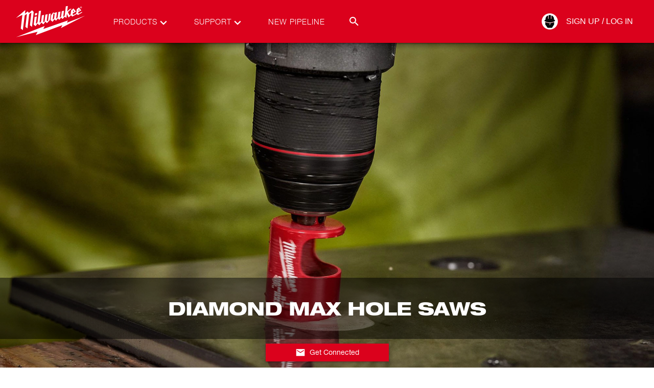

--- FILE ---
content_type: text/html; charset=utf-8
request_url: https://www.milwaukeetool.ca/products/accessories/hole-saws/diamond-max-hole-saws
body_size: 39602
content:
<!DOCTYPE html><html lang="en-US" data-env="prd"><head><meta charSet="utf-8"/><meta name="viewport" content="width=device-width, initial-scale=1"/><link rel="stylesheet" href="/_next/static/css/cfe345d01710453f.css" data-precedence="next"/><link rel="stylesheet" href="/_next/static/css/dd4d93a5840b0520.css" data-precedence="next"/><link rel="preload" as="script" fetchPriority="low" href="/_next/static/chunks/webpack-7cefb2ae50fd341c.js"/><script src="/_next/static/chunks/1dd3208c-a05c05dc0b64b840.js" async=""></script><script src="/_next/static/chunks/1528-a2aa60fa55fd9fd8.js" async=""></script><script src="/_next/static/chunks/main-app-7dd56bb3b36d6f66.js" async=""></script><script src="/_next/static/chunks/app/error-5cce829f4dc17569.js" async=""></script><script src="/_next/static/chunks/7275-2d2b6963f34bf00a.js" async=""></script><script src="/_next/static/chunks/1146-01b1d531a87d26bc.js" async=""></script><script src="/_next/static/chunks/app/%5Blang%5D/not-found-31db16554204b9b0.js" async=""></script><script id="bazaarvoice" class="optanon-category-C0003" src="https://apps.bazaarvoice.com/deployments/milwaukeetool/main_site/production/en_CA/bv.js" async=""></script><title>Diamond Max Hole Saws</title><meta name="referrer" content="no-referrer-when-downgrade"/><meta name="robots" content="index, follow"/><meta name="title" content="Diamond Max Hole Saws"/><meta name="p:domain-verify" content="96d9bf6d8276aaf86a30e916ce6e3683"/><meta name="ps-country" content="CA"/><meta name="ps-language" content="en"/><meta name="ps-key" content="1525-59d29f6a842a81003d75bbd3"/><meta name="link:preconnect" content="https://www.milwaukeetool.com"/><meta name="link:preconnect" content="https://apps.bazaarvoice.com"/><link rel="canonical" href="https://www.milwaukeetool.ca/products/accessories/hole-saws/diamond-max-hole-saws"/><link rel="alternate" hrefLang="en-US" href="https://www.milwaukeetool.com/products/accessories/hole-saws/diamond-max-hole-saws"/><link rel="alternate" hrefLang="en-CA" href="https://www.milwaukeetool.ca/products/accessories/hole-saws/diamond-max-hole-saws"/><link rel="alternate" hrefLang="x-default" href="https://www.milwaukeetool.ca/products/accessories/hole-saws/diamond-max-hole-saws"/><link rel="alternate" hrefLang="fr-CA" href="https://www.milwaukeetool.ca/fr/produits/accessories/hole-saws/diamond-max-hole-saws"/><link rel="alternate" hrefLang="es-US" href="https://www.milwaukeetool.com/es/products/accessories/hole-saws/diamond-max-hole-saws"/><meta name="format-detection" content="telephone=no"/><meta property="og:title" content="Diamond Max Hole Saws"/><meta property="og:url" content="https://www.milwaukeetool.ca/products/accessories/hole-saws/diamond-max-hole-saws"/><meta property="og:image" content="https://www.milwaukeetool.com/--/web-images/sc/0d214d981fd64106981ca5bb450d45eb?hash=7dea362b3fac8e00956a4952a3d4f474&amp;lang=en-CA"/><meta property="og:type" content="website"/><meta name="twitter:card" content="summary"/><meta name="twitter:title" content="Diamond Max Hole Saws"/><meta name="twitter:image" content="https://www.milwaukeetool.com/--/web-images/sc/410a5db3c97b450c820a9121993333a0?hash=7dea362b3fac8e00956a4952a3d4f474&amp;lang=en-CA"/><link rel="shortcut icon" href="/img/Foundation/Theming/MilwaukeeTool/global/favicon.ico" type="image/x-icon"/><link rel="shortcut icon" href="/img/Foundation/Theming/MilwaukeeTool/global/favicon-196.png" type="image/png"/><link rel="icon" href="/img/Foundation/Theming/MilwaukeeTool/global/favicon-16.png" sizes="16x16" type="image/png"/><link rel="icon" href="/img/Foundation/Theming/MilwaukeeTool/global/favicon-32.png" sizes="32x32" type="image/png"/><link rel="icon" href="/img/Foundation/Theming/MilwaukeeTool/global/favicon-192.png" sizes="192x192" type="image/png"/><link rel="apple-touch-icon" href="/img/Foundation/Theming/MilwaukeeTool/global/apple-touch-icon-152.png" sizes="152x152" type="image/png"/><link rel="apple-touch-icon" href="/img/Foundation/Theming/MilwaukeeTool/global/apple-touch-icon-167.png" sizes="167x167" type="image/png"/><link rel="apple-touch-icon" href="/img/Foundation/Theming/MilwaukeeTool/global/apple-touch-icon-180.png" sizes="180x180" type="image/png"/><script src="/_next/static/chunks/polyfills-42372ed130431b0a.js" noModule=""></script></head><body id="MTBody"><script id="rudderstack-load" type="text/javascript" strategy="afterInteractive">
            !function(){"use strict";window.RudderSnippetVersion="3.0.60";var e="rudderanalytics";window[e]||(window[e]=[])
              ;var rudderanalytics=window[e];if(Array.isArray(rudderanalytics)){
              if(true===rudderanalytics.snippetExecuted&&window.console&&console.error){
              console.error("RudderStack JavaScript SDK snippet included more than once.")}else{rudderanalytics.snippetExecuted=true,
              window.rudderAnalyticsBuildType="legacy";var sdkBaseUrl="https://cdn.rudderlabs.com";var sdkVersion="v3"
              ;var sdkFileName="rsa.min.js";var scriptLoadingMode="async"
              ;var r=["setDefaultInstanceKey","load","ready","page","track","identify","alias","group","reset","setAnonymousId","startSession","endSession","consent"]
              ;for(var n=0;n<r.length;n++){var t=r[n];rudderanalytics[t]=function(r){return function(){var n
              ;Array.isArray(window[e])?rudderanalytics.push([r].concat(Array.prototype.slice.call(arguments))):null===(n=window[e][r])||void 0===n||n.apply(window[e],arguments)
              }}(t)}try{
              new Function('class Test{field=()=>{};test({prop=[]}={}){return prop?(prop?.property??[...prop]):import("");}}'),
              window.rudderAnalyticsBuildType="modern"}catch(i){}var d=document.head||document.getElementsByTagName("head")[0]
              ;var o=document.body||document.getElementsByTagName("body")[0];window.rudderAnalyticsAddScript=function(e,r,n){
              var t=document.createElement("script");t.src=e,t.setAttribute("data-loader","RS_JS_SDK"),r&&n&&t.setAttribute(r,n),
              "async"===scriptLoadingMode?t.async=true:"defer"===scriptLoadingMode&&(t.defer=true),
              d?d.insertBefore(t,d.firstChild):o.insertBefore(t,o.firstChild)},window.rudderAnalyticsMount=function(){!function(){
              if("undefined"==typeof globalThis){var e;var r=function getGlobal(){
              return"undefined"!=typeof self?self:"undefined"!=typeof window?window:null}();r&&Object.defineProperty(r,"globalThis",{
              value:r,configurable:true})}
              }(),window.rudderAnalyticsAddScript("".concat(sdkBaseUrl,"/").concat(sdkVersion,"/").concat(window.rudderAnalyticsBuildType,"/").concat(sdkFileName),"data-rsa-write-key","2Xd6C86y10VvHXpLP3i174Punp6")
              },
              "undefined"==typeof Promise||"undefined"==typeof globalThis?window.rudderAnalyticsAddScript("https://polyfill-fastly.io/v3/polyfill.min.js?version=3.111.0&features=Symbol%2CPromise&callback=rudderAnalyticsMount"):window.rudderAnalyticsMount()
              ;var loadOptions={};rudderanalytics.load("2SqLpYBkRsWdvuwavJjrUNGZQ3R","https://milwaukeetpazl.dataplane.rudderstack.com",loadOptions)}}}();</script><noscript><iframe src="https://www.googletagmanager.com/ns.html?id=GTM-KTXMNFP" height="0" width="0" style="display:none;visibility:hidden"></iframe></noscript><script strategy="afterInteractive" type="text/javascript">
          (function(){var g=function(g){

          this.go=function(){var a=document.createElement("script");a.type="text/javascript";a.src=g;document.body&&document.body.appendChild(a)};

          this.start=function(){var t=this;"complete"!==document.readyState?window.addEventListener?window.addEventListener("load",function(){t.go()},!1):window.attachEvent&&window.attachEvent("onload",function(){t.go()}):t.go()};};

          try{(new g("https://zn2pvyn2m7cjrlu9l-milwaukeetool.siteintercept.qualtrics.com/SIE/?Q_ZID=ZN_2Pvyn2m7cJrlu9l")).start()}catch(i){}})();
        </script><div id="ZN_2Pvyn2m7cJrlu9l"></div><!--$!--><template data-dgst="BAILOUT_TO_CLIENT_SIDE_RENDERING"></template><!--/$--><!--$--><!--$--><!--$--><div class="fixed z-50 flex w-full flex-col shadow-md-dark"><section class="relative flex justify-center w-full bg-brandPrimary"><div class="max-w-screen-xl w-full xl:px-8 sm:px-6 px-4 flex"><div class="flex w-full items-center justify-between transition-all duration-400 h-[50px] lg:h-[84px]"><a href="/" data-testid="milwaukee-tool-logo" class="header__logo h-4/5 flex md:ml-0 -ml-9"><svg width="150" viewBox="0 0 241 108" class="fill-WHITE h-full" xmlns="http://www.w3.org/2000/svg" role="img" aria-labelledby="MilwaukeeLogoTitle"><title id="MilwaukeeLogoTitle">Milwaukee Logo</title><path d="M213.334 10.1931C213.334 8.61088 214.631 7.43682 216.158 7.43682C217.685 7.43682 218.955 8.61088 218.955 10.1931C218.955 11.7753 217.668 12.9773 216.158 12.9773C214.648 12.9773 213.334 11.8032 213.334 10.1931ZM216.158 12.5076C217.411 12.5076 218.395 11.5293 218.395 10.1931C218.395 8.85688 217.411 7.90086 216.158 7.90086C214.905 7.90086 213.899 8.88483 213.899 10.1931C213.899 11.5013 214.883 12.5076 216.158 12.5076ZM215.571 11.8032H215.079V8.61088H216.304C217.059 8.61088 217.433 8.88483 217.433 9.51659C217.433 10.0924 217.081 10.3384 216.6 10.3943L217.506 11.8088H216.969L216.119 10.4223H215.582V11.8088L215.571 11.8032ZM216.141 10.003C216.544 10.003 216.919 9.97503 216.919 9.48304C216.919 9.0861 216.561 9.01342 216.225 9.01342H215.565V10.003H216.141Z"></path><path d="M228.922 36.2852L171.777 57.9718L175.1 50.81L97.6635 77.2655L101.942 68.3986L12.0168 102.949L79.542 86.0095L74.0048 96.6543L157.711 65.4914L152.929 74.7776L228.922 36.2852Z"></path><path d="M62.4439 19.2054L52.533 27.5636C52.533 27.5636 48.5955 23.1357 48.2935 22.789C47.9467 23.0854 39.8423 29.9564 39.8423 29.9564L40.9945 18.5456L12 42.9773L31.7939 33.473L26.7154 76.1473C26.7154 76.1473 32.7727 80.6255 33.2816 80.9666C33.7906 76.8965 38.6901 37.8058 38.953 35.6814V35.5919L44.6915 30.7559L45.9164 31.9635L41.3077 70.8864C41.3077 70.8864 47.4657 75.482 47.8628 75.7504C47.9075 75.3702 52.0352 40.0869 53.0252 31.6728L58.7134 26.8535L59.9326 28.0555L55.4806 66.0113L62.03 70.8473L67.3938 24.6564L62.4439 19.2109V19.2054Z"></path><path d="M209.368 29.6266L207.394 27.9717L207.802 24.7291L217.009 19.5185L209.581 10.3217L202.808 16.2367L201.214 29.0116L192.198 33.9818L190.039 32.2151L190.481 28.7768L200.492 23.2643L192.427 13.5252L185.066 19.7924L183.517 31.9188L180.24 35.0888L175.094 24.9247L186.633 14.4085L181.392 15.1633L172.706 22.5543L174.781 6L168.505 6.86657L165.004 35.2229L161.201 39.3937L160.306 38.6389L162.588 20.6534L155.831 22.1965L153.712 38.4712L150.697 42.1052L149.427 40.987L151.693 23.1469L144.886 24.4943L142.777 41.1771L139.623 45.1857L138.252 43.9725L140.602 25.3441L133.8 26.8032L133.649 28.2513L128.901 25.959L122.234 34.4682L120.31 49.6695L126.748 55.1484L132.665 47.5226L137.749 51.8387L143.303 44.7161L148.063 48.898L153.309 42.0381L158.292 46.3709L165.054 39.0247L170.2 43.1059L171.755 30.6441L177.163 41.7474L184.345 34.7533L188.998 38.6724L202.886 31.0075L206.432 34.0712L219.184 26.6132L219.537 23.8681L209.357 29.6154L209.368 29.6266ZM208.932 15.672L211.913 19.2222L208.222 21.3075L208.932 15.6664V15.672ZM191.722 19.1942L194.961 22.9568L190.945 25.1651L191.722 19.1942ZM131.569 44.5372L128.806 47.9252L127.324 46.6505L129.578 28.9445L133.291 30.918L131.569 44.5428V44.5372ZM115.321 30.5435L112.563 51.8219L111.053 53.4544L108.481 51.3188L111.037 31.3094L104.191 32.981L101.562 53.7955L99.5372 56.4846L97.3783 54.5782L99.9455 33.624L93.0772 35.0608L90.7785 54.1197L87.9316 57.983L85.9237 56.356L90.3534 20.5025L83.6529 21.5871L79.514 56.0374L76.1078 60.728L74.4075 59.3247L77.2488 38.3314L70.3917 39.7291L67.2316 64.0657L73.2553 68.7899L79.184 60.7783L85.3867 65.7373L91.3601 57.6196L97.753 63.188L104.068 54.8298L109.196 59.3471L118.073 49.703L120.802 29.3638L115.321 30.5546V30.5435ZM78.5464 27.7369L71.7005 28.8942L70.8503 35.5975L77.6851 34.3061L78.5464 27.7369Z"></path></svg><div class="print:block absolute left-1/2 top-5 -translate-x-1/2 hidden h-full"><svg width="150" viewBox="0 0 241 108" class="fill-BLACK w-full" xmlns="http://www.w3.org/2000/svg" role="img" aria-labelledby="MilwaukeeLogoTitle"><title id="MilwaukeeLogoTitle">Milwaukee Logo</title><path d="M213.334 10.1931C213.334 8.61088 214.631 7.43682 216.158 7.43682C217.685 7.43682 218.955 8.61088 218.955 10.1931C218.955 11.7753 217.668 12.9773 216.158 12.9773C214.648 12.9773 213.334 11.8032 213.334 10.1931ZM216.158 12.5076C217.411 12.5076 218.395 11.5293 218.395 10.1931C218.395 8.85688 217.411 7.90086 216.158 7.90086C214.905 7.90086 213.899 8.88483 213.899 10.1931C213.899 11.5013 214.883 12.5076 216.158 12.5076ZM215.571 11.8032H215.079V8.61088H216.304C217.059 8.61088 217.433 8.88483 217.433 9.51659C217.433 10.0924 217.081 10.3384 216.6 10.3943L217.506 11.8088H216.969L216.119 10.4223H215.582V11.8088L215.571 11.8032ZM216.141 10.003C216.544 10.003 216.919 9.97503 216.919 9.48304C216.919 9.0861 216.561 9.01342 216.225 9.01342H215.565V10.003H216.141Z"></path><path d="M228.922 36.2852L171.777 57.9718L175.1 50.81L97.6635 77.2655L101.942 68.3986L12.0168 102.949L79.542 86.0095L74.0048 96.6543L157.711 65.4914L152.929 74.7776L228.922 36.2852Z"></path><path d="M62.4439 19.2054L52.533 27.5636C52.533 27.5636 48.5955 23.1357 48.2935 22.789C47.9467 23.0854 39.8423 29.9564 39.8423 29.9564L40.9945 18.5456L12 42.9773L31.7939 33.473L26.7154 76.1473C26.7154 76.1473 32.7727 80.6255 33.2816 80.9666C33.7906 76.8965 38.6901 37.8058 38.953 35.6814V35.5919L44.6915 30.7559L45.9164 31.9635L41.3077 70.8864C41.3077 70.8864 47.4657 75.482 47.8628 75.7504C47.9075 75.3702 52.0352 40.0869 53.0252 31.6728L58.7134 26.8535L59.9326 28.0555L55.4806 66.0113L62.03 70.8473L67.3938 24.6564L62.4439 19.2109V19.2054Z"></path><path d="M209.368 29.6266L207.394 27.9717L207.802 24.7291L217.009 19.5185L209.581 10.3217L202.808 16.2367L201.214 29.0116L192.198 33.9818L190.039 32.2151L190.481 28.7768L200.492 23.2643L192.427 13.5252L185.066 19.7924L183.517 31.9188L180.24 35.0888L175.094 24.9247L186.633 14.4085L181.392 15.1633L172.706 22.5543L174.781 6L168.505 6.86657L165.004 35.2229L161.201 39.3937L160.306 38.6389L162.588 20.6534L155.831 22.1965L153.712 38.4712L150.697 42.1052L149.427 40.987L151.693 23.1469L144.886 24.4943L142.777 41.1771L139.623 45.1857L138.252 43.9725L140.602 25.3441L133.8 26.8032L133.649 28.2513L128.901 25.959L122.234 34.4682L120.31 49.6695L126.748 55.1484L132.665 47.5226L137.749 51.8387L143.303 44.7161L148.063 48.898L153.309 42.0381L158.292 46.3709L165.054 39.0247L170.2 43.1059L171.755 30.6441L177.163 41.7474L184.345 34.7533L188.998 38.6724L202.886 31.0075L206.432 34.0712L219.184 26.6132L219.537 23.8681L209.357 29.6154L209.368 29.6266ZM208.932 15.672L211.913 19.2222L208.222 21.3075L208.932 15.6664V15.672ZM191.722 19.1942L194.961 22.9568L190.945 25.1651L191.722 19.1942ZM131.569 44.5372L128.806 47.9252L127.324 46.6505L129.578 28.9445L133.291 30.918L131.569 44.5428V44.5372ZM115.321 30.5435L112.563 51.8219L111.053 53.4544L108.481 51.3188L111.037 31.3094L104.191 32.981L101.562 53.7955L99.5372 56.4846L97.3783 54.5782L99.9455 33.624L93.0772 35.0608L90.7785 54.1197L87.9316 57.983L85.9237 56.356L90.3534 20.5025L83.6529 21.5871L79.514 56.0374L76.1078 60.728L74.4075 59.3247L77.2488 38.3314L70.3917 39.7291L67.2316 64.0657L73.2553 68.7899L79.184 60.7783L85.3867 65.7373L91.3601 57.6196L97.753 63.188L104.068 54.8298L109.196 59.3471L118.073 49.703L120.802 29.3638L115.321 30.5546V30.5435ZM78.5464 27.7369L71.7005 28.8942L70.8503 35.5975L77.6851 34.3061L78.5464 27.7369Z"></path></svg></div></a><div class="mx-4 hidden lg:flex h-full w-full items-center justify-between lg-max:hidden"><div class="pr-8 relative flex h-full gap-4 items-center font-helvetica45 text-[15px] tracking-[1px]"><div data-testid="topnav-option" class="flex relative uppercase h-full items-center"><a href="/search" class="text-brandWhite"><div class="flex text-brandWhite relative ml-8 mr-10">Products<svg width="24" height="24" viewBox="0 0 24 24" class="fill-WHITE absolute -right-6 top-0 transition-colors" xmlns="http://www.w3.org/2000/svg"><g><path d="M12 15.95L5.40002 9.35002L7.07502 7.67502L12 12.625L16.925 7.70002L18.6 9.37502L12 15.95Z"></path></g></svg></div></a></div><div data-testid="topnav-option" class="flex relative uppercase h-full items-center"><a href="https://www.milwaukeetool.ca/support" class="text-brandWhite"><div class="flex text-brandWhite relative ml-8 mr-10">Support<svg width="24" height="24" viewBox="0 0 24 24" class="fill-WHITE absolute -right-6 top-0 transition-colors" xmlns="http://www.w3.org/2000/svg"><g><path d="M12 15.95L5.40002 9.35002L7.07502 7.67502L12 12.625L16.925 7.70002L18.6 9.37502L12 15.95Z"></path></g></svg></div></a></div><div data-testid="topnav-option" class="flex relative uppercase h-full items-center"><a href="/pipeline" class="text-brandWhite"><div class="flex text-brandWhite relative ml-8 mr-10">New Pipeline</div></a></div><div class="h-full absolute right-0 flex items-center justify-end w-auto"><div class="searchbar__wrapper relative"><div data-testid="search-box-toggle" class="relative z-2 cursor-pointer ml-auto h-[30px] w-[30px] flex items-center justify-center hover:bg-red-900"><svg width="24" height="24" viewBox="0 0 24 24" class="fill-WHITE transition-colors" xmlns="http://www.w3.org/2000/svg"><path d="M9.5 3C11.2239 3 12.8772 3.68482 14.0962 4.90381C15.3152 6.12279 16 7.77609 16 9.5C16 11.11 15.41 12.59 14.44 13.73L14.71 14H15.5L20.5 19L19 20.5L14 15.5V14.71L13.73 14.44C12.59 15.41 11.11 16 9.5 16C7.77609 16 6.12279 15.3152 4.90381 14.0962C3.68482 12.8772 3 11.2239 3 9.5C3 7.77609 3.68482 6.12279 4.90381 4.90381C6.12279 3.68482 7.77609 3 9.5 3ZM9.5 5C7 5 5 7 5 9.5C5 12 7 14 9.5 14C12 14 14 12 14 9.5C14 7 12 5 9.5 5Z"></path></svg></div><div data-testid="search-box-desktop" class="
        transition-all
        ease-in-out
        duration-300
        absolute top-0 right-0 bg-brandWhite rounded-tl-sm rounded-bl-sm -z-1
        w-[10px]
      "><div class="relative w-full"><input autoComplete="off" type="text" placeholder="Search MilwaukeeTool.com" class="text-gray-900 border-solid hover:border-gray-900 focus:border-gray-900 focus:outline-none focus-within:outline-none w-full peer py-2 px-3 my-0 h-[30px] border-0" data-testid="search-input" name="search" value=""/><div data-testid="search-button" class="absolute top-0 z-2 cursor-pointer ml-auto flex items-center justify-center h-[30px] w-[30px] right-9 bg-WHITE"><svg width="24" height="24" viewBox="0 0 24 24" class="fill-BLACK transition-colors" xmlns="http://www.w3.org/2000/svg"><path d="M9.5 3C11.2239 3 12.8772 3.68482 14.0962 4.90381C15.3152 6.12279 16 7.77609 16 9.5C16 11.11 15.41 12.59 14.44 13.73L14.71 14H15.5L20.5 19L19 20.5L14 15.5V14.71L13.73 14.44C12.59 15.41 11.11 16 9.5 16C7.77609 16 6.12279 15.3152 4.90381 14.0962C3.68482 12.8772 3 11.2239 3 9.5C3 7.77609 3.68482 6.12279 4.90381 4.90381C6.12279 3.68482 7.77609 3 9.5 3ZM9.5 5C7 5 5 7 5 9.5C5 12 7 14 9.5 14C12 14 14 12 14 9.5C14 7 12 5 9.5 5Z"></path></svg></div></div></div></div></div></div><div class="absolute text-brandBlack top-full left-0 right-0 h-[450px] z-[-100] bg-brandWhite transition-transform duration-[.4s] flex items-center justify-center shadow-md-dark -translate-y-full"><div class="mx-0 px-0 max-w-[1400px] flex items-center justify-between h-[450px] w-full py-5 overflow-hidden"><div data-testid="left-promo-panel" class="relative flex flex-col h-full min-h-[420px] min-w-[170px] xl:min-w-[180px] pt-5"><div class="flex items-center justify-center min-w-fit mt-3 group"><a href="https://www.milwaukeetool.ca/innovations/solutions?system=m12" class="block w-11/12 my-[15px]"><img class="max-w-full block mx-auto xl:w-[75px] w-[50px]" loading="lazy" alt="" src="/--/web-images/sc/6998b523dae0443f9782f0c1d345e7ef?hash=7dea362b3fac8e00956a4952a3d4f474&amp;lang=en-CA"/><div class="text-brandBlack font-helvetica75 text-center text-[9px] xl:text-[10px] font-bold mt-[5px] mx-0 mb-10px uppercase leading-none hover:text-brandSecondary group-hover:text-brandSecondary">Cordless Tool System</div></a></div><div class="flex items-center justify-center min-w-fit mt-3 group"><a href="https://www.milwaukeetool.ca/innovations/solutions?system=m18" class="block w-11/12 my-[15px]"><img class="max-w-full block mx-auto xl:w-[75px] w-[50px]" loading="lazy" alt="" src="/--/web-images/sc/8ead9c84d4e84224b36ae595d7b39eb6?hash=7dea362b3fac8e00956a4952a3d4f474&amp;lang=en-CA"/><div class="text-brandBlack font-helvetica75 text-center text-[9px] xl:text-[10px] font-bold mt-[5px] mx-0 mb-10px uppercase leading-none hover:text-brandSecondary group-hover:text-brandSecondary">Cordless Tool System</div></a></div><div class="flex items-center justify-center min-w-fit mt-3 group"><a href="https://www.milwaukeetool.ca/innovations/solutions?system=mx-fuel" class="block w-11/12 my-[15px]"><img class="max-w-full block mx-auto xl:w-[75px] w-[50px]" loading="lazy" alt="" src="/--/web-images/sc/e4dd25002bde4330b3712217847236de?hash=7dea362b3fac8e00956a4952a3d4f474&amp;lang=en-CA"/><div class="text-brandBlack font-helvetica75 text-center text-[9px] xl:text-[10px] font-bold mt-[5px] mx-0 mb-10px uppercase leading-none hover:text-brandSecondary group-hover:text-brandSecondary">Cordless Equipment System</div></a></div><div class="flex items-center justify-center min-w-fit mt-3 group"><a href="/products/storage-solutions/packout" class="block w-11/12 my-[15px]"><img class="max-w-full block mx-auto xl:w-[140px] w-[100px]" loading="lazy" alt="" src="/--/web-images/sc/0249d73c2a644230832e7c87defb1407?hash=7dea362b3fac8e00956a4952a3d4f474&amp;lang=en-CA"/><div class="text-brandBlack font-helvetica75 text-center text-[9px] xl:text-[10px] font-bold mt-[5px] mx-0 mb-10px uppercase leading-none hover:text-brandSecondary group-hover:text-brandSecondary">MODULAR STORAGE SYSTEM</div></a></div></div><div class="xl:mx-4 flex h-full w-full max-w-[1400px] items-center justify-between"></div><div class="relative flex h-[451px] xl:w-3/4 w-2/3 flex-col"><div data-testid="right-promo-panel" class="z-50 w-full h-[451px]"><div class="bg-brandBlack/40 w-full p-[20px] flex items-center flex-row flex-nowrap justify-around"><div class="text-brandGray font-helvetica75 text-14 uppercase [&amp;&gt;div&gt;h2]:text-2xl"><img class="flex flex-col max-h-[85px] max-w-[300px]" loading="lazy" alt="" src=""/></div><div class="text-brandGray font-helvetica75 text-14 uppercase [&amp;&gt;div&gt;h2]:text-2xl"><span class=""></span></div></div></div></div></div></div></div><div class="hidden h-full lg:flex items-center"><!--$--><div class="relative h-full flex"><div class="h-full flex relative items-center"><a href="/api/auth/login?returnurl=%2fproducts%2faccessories%2fhole-saws%2fdiamond-max-hole-saws" data-testid="desktop-auth-link" class="text-brandWhite relative flex items-center h-8 border-r border-t border-b border-transparent hover:border-brandBlack"><div class="h-0 w-8 relative flex items-center"><svg width="34" height="34" viewBox="0 0 24 24" class="fill-WHITE absolute left-0 -translate-x-1/2 -translate-y-1/2 top-1/2 flex transition-colors" xmlns="http://www.w3.org/2000/svg"><defs><mask id="hole"><rect width="100%" height="100%" fill="white"></rect><path d="M12.6533 14.1067V16L11.6533 16.88L11.2533 16.44L12 16V14.1467C9.98145 14.1928 7.9833 13.7345 6.18665 12.8133V15.96L9.33331 20.3067H14.8L17.5466 16V12.7467C16.0796 13.6597 14.3811 14.1318 12.6533 14.1067Z" fill="black"></path><path d="M12 13.3333C14.4612 13.2702 16.8604 12.5473 18.9467 11.24L18.2933 9.90666H17.5467C17.76 5.05333 14.2267 4.30666 14.2267 4.30666V8.54666H13.4V3.69333H10.6V8.54666H9.77334V4.34666C9.77334 4.34666 6.22668 5.09333 6.45335 9.94666H5.70668L5.05334 11.28C7.14368 12.5732 9.54252 13.2823 12 13.3333Z" fill="black"></path></mask></defs><g mask="url(#hole)"><path d="M12 23.1867C18.1782 23.1867 23.1867 18.1782 23.1867 12C23.1867 5.82178 18.1782 0.813339 12 0.813339C5.8218 0.813339 0.813354 5.82178 0.813354 12C0.813354 18.1782 5.8218 23.1867 12 23.1867Z"></path></g></svg><svg width="34" height="34" viewBox="0 0 24 24" class="fill-BLACK absolute left-0 -translate-x-1/2 -translate-y-1/2 top-1/2 flex transition-colors" xmlns="http://www.w3.org/2000/svg"><path d="M12 24C18.6274 24 24 18.6274 24 12C24 5.37258 18.6274 0 12 0C5.37258 0 0 5.37258 0 12C0 18.6274 5.37258 24 12 24Z" fill="transparent"></path><path d="M12.7008 14.2598V16.2908L11.6281 17.2348L11.199 16.7628L12 16.2908V14.3027C9.83468 14.3523 7.69126 13.8606 5.76398 12.8725V16.2479L9.13942 20.9106H15.0035L17.9499 16.2908V12.8009C16.3762 13.7803 14.5542 14.2867 12.7008 14.2598Z"></path><path d="M12 13.4303C14.6402 13.3626 17.2137 12.5871 19.4517 11.1847L18.7509 9.75446H17.95C18.1788 4.54827 14.3886 3.74731 14.3886 3.74731V8.29558H13.5018V3.08939H10.4982V8.29558H9.61145V3.79022C9.61145 3.79022 5.80692 4.59117 6.05007 9.79737H5.24911L4.54828 11.2276C6.79059 12.6149 9.36385 13.3755 12 13.4303Z"></path></svg></div><div class="whitespace-nowrap pr-4 uppercase min-w-[90px]">Sign Up / Log In</div></a></div><div class="absolute text-brandBlack top-full -mt-[1px] left-0 right-0 z-[-100] bg-brandWhite transition-transform duration-[.4s] flex flex-col gap-2 py-2 justify-center -translate-y-full"><a href="https://www.milwaukeetool.ca/account" class=""><div class="px-4 font-helvetica57 text-16 text-brandBlack hover:text-brandSecondary hover:font-bold">Your Account</div></a><a href="https://connect.milwaukeetool.com" class=""><div class="px-4 font-helvetica57 text-16 text-brandBlack hover:text-brandSecondary hover:font-bold">Connect</div></a><a href="/api/auth/logout?returnUrl=%2Fproducts%2Faccessories%2Fhole-saws%2Fdiamond-max-hole-saws" data-testid="desktop-logout-link" class=""><div class="px-4 font-helvetica57 text-16 text-brandBlack hover:text-brandSecondary hover:font-bold">Log Out</div></a></div></div><!--/$--></div><div class="block lg:hidden"><div data-testid="mobile-nav-toggle" class="block cursor-pointer"><svg width="24" height="24" viewBox="0 0 24 24" class="fill-WHITE transition-colors" xmlns="http://www.w3.org/2000/svg"><path d="M3 18V16H21V18H3ZM3 13V11H21V13H3ZM3 8V6H21V8H3Z"></path></svg></div><div class="fixed top-0 right-0 h-screen w-80 sm-max:w-screen text-brandBlack z-[100] bg-brandWhite transition-transform duration-400 overflow-x-hidden overflow-y-scroll mt-[50px] pb-14 translate-x-full"><div data-testid="search-box-mobile" class="w-full h-14 sticky bg-[#e3e3e3] top-0 shadow-[0_7px_9px_-5px_rgba(0,0,0,0.7)] z-2 flex p-3 justify-center"><div class="relative w-full"><input autoComplete="off" type="text" placeholder="Search MilwaukeeTool.com" class="text-gray-900 border-solid hover:border-gray-900 focus:border-gray-900 focus:outline-none focus-within:outline-none w-full peer py-2 px-3 my-0 h-[30px] border-0" data-testid="search-input" name="search" value=""/><div data-testid="search-button" class="absolute top-0 z-2 cursor-pointer ml-auto flex items-center justify-center h-[30px] w-[30px] right-0 bg-darkRed"><svg width="24" height="24" viewBox="0 0 24 24" class="fill-WHITE transition-colors" xmlns="http://www.w3.org/2000/svg"><path d="M9.5 3C11.2239 3 12.8772 3.68482 14.0962 4.90381C15.3152 6.12279 16 7.77609 16 9.5C16 11.11 15.41 12.59 14.44 13.73L14.71 14H15.5L20.5 19L19 20.5L14 15.5V14.71L13.73 14.44C12.59 15.41 11.11 16 9.5 16C7.77609 16 6.12279 15.3152 4.90381 14.0962C3.68482 12.8772 3 11.2239 3 9.5C3 7.77609 3.68482 6.12279 4.90381 4.90381C6.12279 3.68482 7.77609 3 9.5 3ZM9.5 5C7 5 5 7 5 9.5C5 12 7 14 9.5 14C12 14 14 12 14 9.5C14 7 12 5 9.5 5Z"></path></svg></div></div></div><div class="relative block p-4 mt-1"><div class="relative"><div class="relative block bg-brandWhite"><div class="relative block bg-brandWhite"><div class="items-center mb-1"><span data-testid="mobile-nav-expand-power-tools" class="p-[10px] flex items-center cursor-pointer font-helvetica text-sm bg-[#e3e3e3] text-brandDarkGray"><svg width="18" height="18" viewBox="0 0 24 24" class="fill-MILWAUKEE_RED transition-colors" xmlns="http://www.w3.org/2000/svg"><g><path d="M9.37501 18.6L7.70001 16.925L12.65 11.975L7.70001 7.02501L9.37501 5.35001L16 11.975L9.37501 18.6Z"></path></g></svg>Power Tools</span><div class="items-center pl-[15px] transition-[height] duration-400 overflow-hidden h-0"><a href="/products/power-tools" data-testid="view-all-link-/Products/Power-Tools" class="text-sm font-helvetica p-1 block text-black mb-1 font-bold">View All<!-- --> — <!-- -->Power Tools</a><div class="relative block bg-brandWhite"><div class="relative block bg-brandWhite"><div class="items-center mb-1"><span data-testid="mobile-nav-expand-drilling" class="p-[10px] flex items-center cursor-pointer font-helvetica text-sm bg-[#e3e3e3] text-brandDarkGray"><svg width="18" height="18" viewBox="0 0 24 24" class="fill-MILWAUKEE_RED transition-colors" xmlns="http://www.w3.org/2000/svg"><g><path d="M9.37501 18.6L7.70001 16.925L12.65 11.975L7.70001 7.02501L9.37501 5.35001L16 11.975L9.37501 18.6Z"></path></g></svg>Drilling</span><div class="items-center pl-[15px] transition-[height] duration-400 overflow-hidden h-0"><a href="/products/power-tools/drilling" data-testid="view-all-link-/Products/Power-Tools/Drilling" class="text-sm font-helvetica p-1 block text-black mb-1 font-bold">View All<!-- --> — <!-- -->Drilling</a><div class="relative block bg-brandWhite"><div class="relative block bg-brandWhite"><div class="items-center mb-1"><a href="/products/power-tools/drilling/drill-drivers" data-testid="mobile-nav-link-drill-drivers" class="p-[10px] h-11 flex items-center cursor-pointer font-helvetica text-sm border-b-[1px] border-gray-200 text-brandDarkGray">Drill Drivers</a><div class="items-center pl-[15px] transition-[height] duration-400 overflow-hidden h-0"><div class="relative block bg-brandWhite"></div></div></div></div><div class="relative block bg-brandWhite"><div class="items-center mb-1"><a href="/products/power-tools/drilling/hammer-drills" data-testid="mobile-nav-link-hammer-drills" class="p-[10px] h-11 flex items-center cursor-pointer font-helvetica text-sm border-b-[1px] border-gray-200 text-brandDarkGray">Hammer Drills</a><div class="items-center pl-[15px] transition-[height] duration-400 overflow-hidden h-0"><div class="relative block bg-brandWhite"></div></div></div></div><div class="relative block bg-brandWhite"><div class="items-center mb-1"><a href="/products/power-tools/drilling/right-angle-drills" data-testid="mobile-nav-link-right-angle-drills" class="p-[10px] h-11 flex items-center cursor-pointer font-helvetica text-sm border-b-[1px] border-gray-200 text-brandDarkGray">Right-Angle Drills</a><div class="items-center pl-[15px] transition-[height] duration-400 overflow-hidden h-0"><div class="relative block bg-brandWhite"></div></div></div></div><div class="relative block bg-brandWhite"><div class="items-center mb-1"><a href="/products/power-tools/drilling/magnetic-drills" data-testid="mobile-nav-link-magnetic-drills" class="p-[10px] h-11 flex items-center cursor-pointer font-helvetica text-sm border-b-[1px] border-gray-200 text-brandDarkGray">Magnetic Drills</a><div class="items-center pl-[15px] transition-[height] duration-400 overflow-hidden h-0"><div class="relative block bg-brandWhite"></div></div></div></div></div></div></div></div><div class="relative block bg-brandWhite"><div class="items-center mb-1"><span data-testid="mobile-nav-expand-fastening" class="p-[10px] flex items-center cursor-pointer font-helvetica text-sm bg-[#e3e3e3] text-brandDarkGray"><svg width="18" height="18" viewBox="0 0 24 24" class="fill-MILWAUKEE_RED transition-colors" xmlns="http://www.w3.org/2000/svg"><g><path d="M9.37501 18.6L7.70001 16.925L12.65 11.975L7.70001 7.02501L9.37501 5.35001L16 11.975L9.37501 18.6Z"></path></g></svg>Fastening</span><div class="items-center pl-[15px] transition-[height] duration-400 overflow-hidden h-0"><a href="/products/power-tools/fastening" data-testid="view-all-link-/Products/Power-Tools/Fastening" class="text-sm font-helvetica p-1 block text-black mb-1 font-bold">View All<!-- --> — <!-- -->Fastening</a><div class="relative block bg-brandWhite"><div class="relative block bg-brandWhite"><div class="items-center mb-1"><a href="/products/power-tools/fastening/impact-drivers" data-testid="mobile-nav-link-impact-drivers" class="p-[10px] h-11 flex items-center cursor-pointer font-helvetica text-sm border-b-[1px] border-gray-200 text-brandDarkGray">Impact Drivers</a><div class="items-center pl-[15px] transition-[height] duration-400 overflow-hidden h-0"><div class="relative block bg-brandWhite"></div></div></div></div><div class="relative block bg-brandWhite"><div class="items-center mb-1"><a href="/products/power-tools/fastening/impact-wrenches" data-testid="mobile-nav-link-impact-wrenches" class="p-[10px] h-11 flex items-center cursor-pointer font-helvetica text-sm border-b-[1px] border-gray-200 text-brandDarkGray">Impact Wrenches</a><div class="items-center pl-[15px] transition-[height] duration-400 overflow-hidden h-0"><div class="relative block bg-brandWhite"></div></div></div></div><div class="relative block bg-brandWhite"><div class="items-center mb-1"><a href="/products/power-tools/fastening/ratchets" data-testid="mobile-nav-link-ratchets" class="p-[10px] h-11 flex items-center cursor-pointer font-helvetica text-sm border-b-[1px] border-gray-200 text-brandDarkGray">Ratchets</a><div class="items-center pl-[15px] transition-[height] duration-400 overflow-hidden h-0"><div class="relative block bg-brandWhite"></div></div></div></div><div class="relative block bg-brandWhite"><div class="items-center mb-1"><a href="/products/power-tools/fastening/screwdrivers" data-testid="mobile-nav-link-screwdrivers---screwguns" class="p-[10px] h-11 flex items-center cursor-pointer font-helvetica text-sm border-b-[1px] border-gray-200 text-brandDarkGray">Screwdrivers &amp; Screwguns</a><div class="items-center pl-[15px] transition-[height] duration-400 overflow-hidden h-0"><div class="relative block bg-brandWhite"></div></div></div></div></div></div></div></div><div class="relative block bg-brandWhite"><div class="items-center mb-1"><span data-testid="mobile-nav-expand-combo-kits" class="p-[10px] flex items-center cursor-pointer font-helvetica text-sm bg-[#e3e3e3] text-brandDarkGray"><svg width="18" height="18" viewBox="0 0 24 24" class="fill-MILWAUKEE_RED transition-colors" xmlns="http://www.w3.org/2000/svg"><g><path d="M9.37501 18.6L7.70001 16.925L12.65 11.975L7.70001 7.02501L9.37501 5.35001L16 11.975L9.37501 18.6Z"></path></g></svg>Combo Kits</span><div class="items-center pl-[15px] transition-[height] duration-400 overflow-hidden h-0"><a href="/products/power-tools/combo-kits" data-testid="view-all-link-/Products/Power-Tools/Combo-Kits" class="text-sm font-helvetica p-1 block text-black mb-1 font-bold">View All<!-- --> — <!-- -->Combo Kits</a><div class="relative block bg-brandWhite"><div class="relative block bg-brandWhite"><div class="items-center mb-1"><a href="/products/power-tools/combo-kits/2-piece-kits" data-testid="mobile-nav-link-2-piece-kits" class="p-[10px] h-11 flex items-center cursor-pointer font-helvetica text-sm border-b-[1px] border-gray-200 text-brandDarkGray">2 Piece Kits</a><div class="items-center pl-[15px] transition-[height] duration-400 overflow-hidden h-0"><div class="relative block bg-brandWhite"></div></div></div></div><div class="relative block bg-brandWhite"><div class="items-center mb-1"><a href="/products/power-tools/combo-kits/3-piece-kits" data-testid="mobile-nav-link-3-piece-kits" class="p-[10px] h-11 flex items-center cursor-pointer font-helvetica text-sm border-b-[1px] border-gray-200 text-brandDarkGray">3 Piece Kits</a><div class="items-center pl-[15px] transition-[height] duration-400 overflow-hidden h-0"><div class="relative block bg-brandWhite"></div></div></div></div><div class="relative block bg-brandWhite"><div class="items-center mb-1"><a href="/products/power-tools/combo-kits/4-piece-kits" data-testid="mobile-nav-link-4-piece-kits" class="p-[10px] h-11 flex items-center cursor-pointer font-helvetica text-sm border-b-[1px] border-gray-200 text-brandDarkGray">4 Piece Kits</a><div class="items-center pl-[15px] transition-[height] duration-400 overflow-hidden h-0"><div class="relative block bg-brandWhite"></div></div></div></div><div class="relative block bg-brandWhite"><div class="items-center mb-1"><a href="/products/power-tools/combo-kits/5-or-more-piece-kits" data-testid="mobile-nav-link-5-or-more-piece-kits" class="p-[10px] h-11 flex items-center cursor-pointer font-helvetica text-sm border-b-[1px] border-gray-200 text-brandDarkGray">5 or More Piece Kits</a><div class="items-center pl-[15px] transition-[height] duration-400 overflow-hidden h-0"><div class="relative block bg-brandWhite"></div></div></div></div></div></div></div></div><div class="relative block bg-brandWhite"><div class="items-center mb-1"><span data-testid="mobile-nav-expand-concrete" class="p-[10px] flex items-center cursor-pointer font-helvetica text-sm bg-[#e3e3e3] text-brandDarkGray"><svg width="18" height="18" viewBox="0 0 24 24" class="fill-MILWAUKEE_RED transition-colors" xmlns="http://www.w3.org/2000/svg"><g><path d="M9.37501 18.6L7.70001 16.925L12.65 11.975L7.70001 7.02501L9.37501 5.35001L16 11.975L9.37501 18.6Z"></path></g></svg>Concrete</span><div class="items-center pl-[15px] transition-[height] duration-400 overflow-hidden h-0"><a href="/products/power-tools/concrete" data-testid="view-all-link-/Products/Power-Tools/Concrete" class="text-sm font-helvetica p-1 block text-black mb-1 font-bold">View All<!-- --> — <!-- -->Concrete</a><div class="relative block bg-brandWhite"><div class="relative block bg-brandWhite"><div class="items-center mb-1"><a href="/products/power-tools/concrete/concrete-vibrators" data-testid="mobile-nav-link-concrete-vibrators" class="p-[10px] h-11 flex items-center cursor-pointer font-helvetica text-sm border-b-[1px] border-gray-200 text-brandDarkGray">Concrete Vibrators</a><div class="items-center pl-[15px] transition-[height] duration-400 overflow-hidden h-0"><div class="relative block bg-brandWhite"></div></div></div></div><div class="relative block bg-brandWhite"><div class="items-center mb-1"><a href="/products/power-tools/concrete/rotary-hammers" data-testid="mobile-nav-link-rotary---demolition-hammers" class="p-[10px] h-11 flex items-center cursor-pointer font-helvetica text-sm border-b-[1px] border-gray-200 text-brandDarkGray">Rotary &amp; Demolition Hammers</a><div class="items-center pl-[15px] transition-[height] duration-400 overflow-hidden h-0"><div class="relative block bg-brandWhite"></div></div></div></div><div class="relative block bg-brandWhite"><div class="items-center mb-1"><a href="/products/power-tools/concrete/cutting" data-testid="mobile-nav-link-cut-off-saws" class="p-[10px] h-11 flex items-center cursor-pointer font-helvetica text-sm border-b-[1px] border-gray-200 text-brandDarkGray">Cut-Off Saws</a><div class="items-center pl-[15px] transition-[height] duration-400 overflow-hidden h-0"><div class="relative block bg-brandWhite"></div></div></div></div><div class="relative block bg-brandWhite"><div class="items-center mb-1"><a href="/products/power-tools/concrete/sprayers" data-testid="mobile-nav-link-sprayers" class="p-[10px] h-11 flex items-center cursor-pointer font-helvetica text-sm border-b-[1px] border-gray-200 text-brandDarkGray">Sprayers</a><div class="items-center pl-[15px] transition-[height] duration-400 overflow-hidden h-0"><div class="relative block bg-brandWhite"></div></div></div></div><div class="relative block bg-brandWhite"><div class="items-center mb-1"><a href="/products/power-tools/concrete/core-drilling" data-testid="mobile-nav-link-core-drills" class="p-[10px] h-11 flex items-center cursor-pointer font-helvetica text-sm border-b-[1px] border-gray-200 text-brandDarkGray">Core Drills</a><div class="items-center pl-[15px] transition-[height] duration-400 overflow-hidden h-0"><div class="relative block bg-brandWhite"></div></div></div></div><div class="relative block bg-brandWhite"><div class="items-center mb-1"><a href="/products/power-tools/dust-management" data-testid="mobile-nav-link-dust-management" class="p-[10px] h-11 flex items-center cursor-pointer font-helvetica text-sm border-b-[1px] border-gray-200 text-brandDarkGray">Dust Management</a><div class="items-center pl-[15px] transition-[height] duration-400 overflow-hidden h-0"><div class="relative block bg-brandWhite"></div></div></div></div></div></div></div></div><div class="relative block bg-brandWhite"><div class="items-center mb-1"><span data-testid="mobile-nav-expand-drain-cleaning" class="p-[10px] flex items-center cursor-pointer font-helvetica text-sm bg-[#e3e3e3] text-brandDarkGray"><svg width="18" height="18" viewBox="0 0 24 24" class="fill-MILWAUKEE_RED transition-colors" xmlns="http://www.w3.org/2000/svg"><g><path d="M9.37501 18.6L7.70001 16.925L12.65 11.975L7.70001 7.02501L9.37501 5.35001L16 11.975L9.37501 18.6Z"></path></g></svg>Drain Cleaning</span><div class="items-center pl-[15px] transition-[height] duration-400 overflow-hidden h-0"><a href="/products/power-tools/drain-cleaning" data-testid="view-all-link-/Products/Power-Tools/Drain-Cleaning" class="text-sm font-helvetica p-1 block text-black mb-1 font-bold">View All<!-- --> — <!-- -->Drain Cleaning</a><div class="relative block bg-brandWhite"><div class="relative block bg-brandWhite"><div class="items-center mb-1"><a href="/products/power-tools/drain-cleaning/toilet-and-urinal-augers" data-testid="mobile-nav-link-toilet--urinal---sink-augers" class="p-[10px] h-11 flex items-center cursor-pointer font-helvetica text-sm border-b-[1px] border-gray-200 text-brandDarkGray">Toilet, Urinal &amp; Sink Augers</a><div class="items-center pl-[15px] transition-[height] duration-400 overflow-hidden h-0"><div class="relative block bg-brandWhite"></div></div></div></div><div class="relative block bg-brandWhite"><div class="items-center mb-1"><a href="/products/power-tools/drain-cleaning/sink-machines" data-testid="mobile-nav-link-sink-machines" class="p-[10px] h-11 flex items-center cursor-pointer font-helvetica text-sm border-b-[1px] border-gray-200 text-brandDarkGray">Sink Machines</a><div class="items-center pl-[15px] transition-[height] duration-400 overflow-hidden h-0"><div class="relative block bg-brandWhite"></div></div></div></div><div class="relative block bg-brandWhite"><div class="items-center mb-1"><a href="/products/power-tools/drain-cleaning/drum-machines" data-testid="mobile-nav-link-drum-machines" class="p-[10px] h-11 flex items-center cursor-pointer font-helvetica text-sm border-b-[1px] border-gray-200 text-brandDarkGray">Drum Machines</a><div class="items-center pl-[15px] transition-[height] duration-400 overflow-hidden h-0"><div class="relative block bg-brandWhite"></div></div></div></div><div class="relative block bg-brandWhite"><div class="items-center mb-1"><a href="/products/power-tools/drain-cleaning/drain-cleaning-cables" data-testid="mobile-nav-link-drain-cleaning-cables" class="p-[10px] h-11 flex items-center cursor-pointer font-helvetica text-sm border-b-[1px] border-gray-200 text-brandDarkGray">Drain Cleaning Cables</a><div class="items-center pl-[15px] transition-[height] duration-400 overflow-hidden h-0"><div class="relative block bg-brandWhite"></div></div></div></div><div class="relative block bg-brandWhite"><div class="items-center mb-1"><a href="/products/power-tools/drain-cleaning/sectional-machines" data-testid="mobile-nav-link-sectional-machines" class="p-[10px] h-11 flex items-center cursor-pointer font-helvetica text-sm border-b-[1px] border-gray-200 text-brandDarkGray">Sectional Machines</a><div class="items-center pl-[15px] transition-[height] duration-400 overflow-hidden h-0"><div class="relative block bg-brandWhite"></div></div></div></div><div class="relative block bg-brandWhite"><div class="items-center mb-1"><a href="/products/power-tools/drain-cleaning/cutters-and-accessories" data-testid="mobile-nav-link-cutters---accessories" class="p-[10px] h-11 flex items-center cursor-pointer font-helvetica text-sm border-b-[1px] border-gray-200 text-brandDarkGray">Cutters &amp; Accessories</a><div class="items-center pl-[15px] transition-[height] duration-400 overflow-hidden h-0"><div class="relative block bg-brandWhite"></div></div></div></div><div class="relative block bg-brandWhite"><div class="items-center mb-1"><a href="/products/power-tools/drain-cleaning/flexible-shaft-machines" data-testid="mobile-nav-link-flexible-shaft-machines" class="p-[10px] h-11 flex items-center cursor-pointer font-helvetica text-sm border-b-[1px] border-gray-200 text-brandDarkGray">Flexible Shaft Machines</a><div class="items-center pl-[15px] transition-[height] duration-400 overflow-hidden h-0"><div class="relative block bg-brandWhite"></div></div></div></div></div></div></div></div><div class="relative block bg-brandWhite"><div class="items-center mb-1"><span data-testid="mobile-nav-expand-electrical-installation" class="p-[10px] flex items-center cursor-pointer font-helvetica text-sm bg-[#e3e3e3] text-brandDarkGray"><svg width="18" height="18" viewBox="0 0 24 24" class="fill-MILWAUKEE_RED transition-colors" xmlns="http://www.w3.org/2000/svg"><g><path d="M9.37501 18.6L7.70001 16.925L12.65 11.975L7.70001 7.02501L9.37501 5.35001L16 11.975L9.37501 18.6Z"></path></g></svg>Electrical Installation</span><div class="items-center pl-[15px] transition-[height] duration-400 overflow-hidden h-0"><a href="/products/power-tools/electrical-installation" data-testid="view-all-link-/Products/Power-Tools/Electrical-Installation" class="text-sm font-helvetica p-1 block text-black mb-1 font-bold">View All<!-- --> — <!-- -->Electrical Installation</a><div class="relative block bg-brandWhite"><div class="relative block bg-brandWhite"><div class="items-center mb-1"><a href="/products/power-tools/electrical-installation/crimpers" data-testid="mobile-nav-link-crimpers" class="p-[10px] h-11 flex items-center cursor-pointer font-helvetica text-sm border-b-[1px] border-gray-200 text-brandDarkGray">Crimpers</a><div class="items-center pl-[15px] transition-[height] duration-400 overflow-hidden h-0"><div class="relative block bg-brandWhite"></div></div></div></div><div class="relative block bg-brandWhite"><div class="items-center mb-1"><a href="/products/power-tools/electrical-installation/cable-strippers" data-testid="mobile-nav-link-cable-strippers" class="p-[10px] h-11 flex items-center cursor-pointer font-helvetica text-sm border-b-[1px] border-gray-200 text-brandDarkGray">Cable Strippers</a><div class="items-center pl-[15px] transition-[height] duration-400 overflow-hidden h-0"><div class="relative block bg-brandWhite"></div></div></div></div><div class="relative block bg-brandWhite"><div class="items-center mb-1"><a href="/products/power-tools/electrical-installation/cutters" data-testid="mobile-nav-link-cutters" class="p-[10px] h-11 flex items-center cursor-pointer font-helvetica text-sm border-b-[1px] border-gray-200 text-brandDarkGray">Cutters</a><div class="items-center pl-[15px] transition-[height] duration-400 overflow-hidden h-0"><div class="relative block bg-brandWhite"></div></div></div></div><div class="relative block bg-brandWhite"><div class="items-center mb-1"><a href="/products/power-tools/electrical-installation/fish-tapes" data-testid="mobile-nav-link-fish-tapes" class="p-[10px] h-11 flex items-center cursor-pointer font-helvetica text-sm border-b-[1px] border-gray-200 text-brandDarkGray">Fish Tapes</a><div class="items-center pl-[15px] transition-[height] duration-400 overflow-hidden h-0"><div class="relative block bg-brandWhite"></div></div></div></div><div class="relative block bg-brandWhite"><div class="items-center mb-1"><a href="/products/power-tools/electrical-installation/knockout" data-testid="mobile-nav-link-knockout-tools" class="p-[10px] h-11 flex items-center cursor-pointer font-helvetica text-sm border-b-[1px] border-gray-200 text-brandDarkGray">Knockout Tools</a><div class="items-center pl-[15px] transition-[height] duration-400 overflow-hidden h-0"><div class="relative block bg-brandWhite"></div></div></div></div><div class="relative block bg-brandWhite"><div class="items-center mb-1"><a href="/products/power-tools/electrical-installation/pumps" data-testid="mobile-nav-link-hydraulic-pumps" class="p-[10px] h-11 flex items-center cursor-pointer font-helvetica text-sm border-b-[1px] border-gray-200 text-brandDarkGray">Hydraulic Pumps</a><div class="items-center pl-[15px] transition-[height] duration-400 overflow-hidden h-0"><div class="relative block bg-brandWhite"></div></div></div></div><div class="relative block bg-brandWhite"><div class="items-center mb-1"><a href="/products/power-tools/plumbing-installation/2874-20" data-testid="mobile-nav-link-threading" class="p-[10px] h-11 flex items-center cursor-pointer font-helvetica text-sm border-b-[1px] border-gray-200 text-brandDarkGray">Threading</a><div class="items-center pl-[15px] transition-[height] duration-400 overflow-hidden h-0"><div class="relative block bg-brandWhite"></div></div></div></div><div class="relative block bg-brandWhite"><div class="items-center mb-1"><a href="/2872-20" data-testid="mobile-nav-link-threaded-rod-cutters" class="p-[10px] h-11 flex items-center cursor-pointer font-helvetica text-sm border-b-[1px] border-gray-200 text-brandDarkGray">Threaded Rod Cutters</a><div class="items-center pl-[15px] transition-[height] duration-400 overflow-hidden h-0"><div class="relative block bg-brandWhite"></div></div></div></div></div></div></div></div><div class="relative block bg-brandWhite"><div class="items-center mb-1"><span data-testid="mobile-nav-expand-plumbing-installation" class="p-[10px] flex items-center cursor-pointer font-helvetica text-sm bg-[#e3e3e3] text-brandDarkGray"><svg width="18" height="18" viewBox="0 0 24 24" class="fill-MILWAUKEE_RED transition-colors" xmlns="http://www.w3.org/2000/svg"><g><path d="M9.37501 18.6L7.70001 16.925L12.65 11.975L7.70001 7.02501L9.37501 5.35001L16 11.975L9.37501 18.6Z"></path></g></svg>Plumbing Installation</span><div class="items-center pl-[15px] transition-[height] duration-400 overflow-hidden h-0"><a href="/products/power-tools/plumbing-installation" data-testid="view-all-link-/Products/Power-Tools/Plumbing-Installation" class="text-sm font-helvetica p-1 block text-black mb-1 font-bold">View All<!-- --> — <!-- -->Plumbing Installation</a><div class="relative block bg-brandWhite"><div class="relative block bg-brandWhite"><div class="items-center mb-1"><a href="/products/power-tools/plumbing-installation/press-tools" data-testid="mobile-nav-link-press-tools" class="p-[10px] h-11 flex items-center cursor-pointer font-helvetica text-sm border-b-[1px] border-gray-200 text-brandDarkGray">Press Tools</a><div class="items-center pl-[15px] transition-[height] duration-400 overflow-hidden h-0"><div class="relative block bg-brandWhite"></div></div></div></div><div class="relative block bg-brandWhite"><div class="items-center mb-1"><a href="/products/power-tools/electrical-installation/threading" data-testid="mobile-nav-link-threading" class="p-[10px] h-11 flex items-center cursor-pointer font-helvetica text-sm border-b-[1px] border-gray-200 text-brandDarkGray">Threading</a><div class="items-center pl-[15px] transition-[height] duration-400 overflow-hidden h-0"><div class="relative block bg-brandWhite"></div></div></div></div><div class="relative block bg-brandWhite"><div class="items-center mb-1"><a href="/products/power-tools/plumbing-installation/grooving" data-testid="mobile-nav-link-grooving" class="p-[10px] h-11 flex items-center cursor-pointer font-helvetica text-sm border-b-[1px] border-gray-200 text-brandDarkGray">Grooving</a><div class="items-center pl-[15px] transition-[height] duration-400 overflow-hidden h-0"><div class="relative block bg-brandWhite"></div></div></div></div><div class="relative block bg-brandWhite"><div class="items-center mb-1"><a href="/products/power-tools/plumbing-installation/expansion-tools" data-testid="mobile-nav-link-expansion-tools" class="p-[10px] h-11 flex items-center cursor-pointer font-helvetica text-sm border-b-[1px] border-gray-200 text-brandDarkGray">Expansion Tools</a><div class="items-center pl-[15px] transition-[height] duration-400 overflow-hidden h-0"><div class="relative block bg-brandWhite"></div></div></div></div><div class="relative block bg-brandWhite"><div class="items-center mb-1"><a href="/products/power-tools/plumbing-installation/copper-and-pvc-cutters" data-testid="mobile-nav-link-copper---pvc-cutters" class="p-[10px] h-11 flex items-center cursor-pointer font-helvetica text-sm border-b-[1px] border-gray-200 text-brandDarkGray">Copper &amp; PVC Cutters</a><div class="items-center pl-[15px] transition-[height] duration-400 overflow-hidden h-0"><div class="relative block bg-brandWhite"></div></div></div></div><div class="relative block bg-brandWhite"><div class="items-center mb-1"><a href="/products/power-tools/plumbing-installation/transfer-pumps" data-testid="mobile-nav-link-transfer-pumps" class="p-[10px] h-11 flex items-center cursor-pointer font-helvetica text-sm border-b-[1px] border-gray-200 text-brandDarkGray">Transfer Pumps</a><div class="items-center pl-[15px] transition-[height] duration-400 overflow-hidden h-0"><div class="relative block bg-brandWhite"></div></div></div></div></div></div></div></div><div class="relative block bg-brandWhite"><div class="items-center mb-1"><a href="/products/power-tools/lasers" data-testid="mobile-nav-link-lasers" class="p-[10px] h-11 flex items-center cursor-pointer font-helvetica text-sm bg-[#e3e3e3] text-brandDarkGray border-[1px] border-[#ccc]">Lasers</a><div class="items-center pl-[15px] transition-[height] duration-400 overflow-hidden h-0"><div class="relative block bg-brandWhite"></div></div></div></div><div class="relative block bg-brandWhite"><div class="items-center mb-1"><span data-testid="mobile-nav-expand-metalworking" class="p-[10px] flex items-center cursor-pointer font-helvetica text-sm bg-[#e3e3e3] text-brandDarkGray"><svg width="18" height="18" viewBox="0 0 24 24" class="fill-MILWAUKEE_RED transition-colors" xmlns="http://www.w3.org/2000/svg"><g><path d="M9.37501 18.6L7.70001 16.925L12.65 11.975L7.70001 7.02501L9.37501 5.35001L16 11.975L9.37501 18.6Z"></path></g></svg>Metalworking</span><div class="items-center pl-[15px] transition-[height] duration-400 overflow-hidden h-0"><a href="/products/power-tools/metalworking" data-testid="view-all-link-/Products/Power-Tools/Metalworking" class="text-sm font-helvetica p-1 block text-black mb-1 font-bold">View All<!-- --> — <!-- -->Metalworking</a><div class="relative block bg-brandWhite"><div class="relative block bg-brandWhite"><div class="items-center mb-1"><a href="/products/power-tools/metalworking/grinders" data-testid="mobile-nav-link-grinders" class="p-[10px] h-11 flex items-center cursor-pointer font-helvetica text-sm border-b-[1px] border-gray-200 text-brandDarkGray">Grinders</a><div class="items-center pl-[15px] transition-[height] duration-400 overflow-hidden h-0"><div class="relative block bg-brandWhite"></div></div></div></div><div class="relative block bg-brandWhite"><div class="items-center mb-1"><a href="/products/power-tools/metalworking/metal-cutting" data-testid="mobile-nav-link-cutting" class="p-[10px] h-11 flex items-center cursor-pointer font-helvetica text-sm border-b-[1px] border-gray-200 text-brandDarkGray">Cutting</a><div class="items-center pl-[15px] transition-[height] duration-400 overflow-hidden h-0"><div class="relative block bg-brandWhite"></div></div></div></div><div class="relative block bg-brandWhite"><div class="items-center mb-1"><a href="/products/power-tools/metalworking/band-saws" data-testid="mobile-nav-link-band-saws" class="p-[10px] h-11 flex items-center cursor-pointer font-helvetica text-sm border-b-[1px] border-gray-200 text-brandDarkGray">Band Saws</a><div class="items-center pl-[15px] transition-[height] duration-400 overflow-hidden h-0"><div class="relative block bg-brandWhite"></div></div></div></div><div class="relative block bg-brandWhite"><div class="items-center mb-1"><a href="/products/power-tools/metalworking/sanders-and-polishers" data-testid="mobile-nav-link-sanders---polishers" class="p-[10px] h-11 flex items-center cursor-pointer font-helvetica text-sm border-b-[1px] border-gray-200 text-brandDarkGray">Sanders &amp; Polishers</a><div class="items-center pl-[15px] transition-[height] duration-400 overflow-hidden h-0"><div class="relative block bg-brandWhite"></div></div></div></div><div class="relative block bg-brandWhite"><div class="items-center mb-1"><a href="/products/power-tools/metalworking/shears-and-nibblers" data-testid="mobile-nav-link-nibblers---shears" class="p-[10px] h-11 flex items-center cursor-pointer font-helvetica text-sm border-b-[1px] border-gray-200 text-brandDarkGray">Nibblers &amp; Shears</a><div class="items-center pl-[15px] transition-[height] duration-400 overflow-hidden h-0"><div class="relative block bg-brandWhite"></div></div></div></div><div class="relative block bg-brandWhite"><div class="items-center mb-1"><a href="/products/power-tools/drilling/magnetic-drills" data-testid="mobile-nav-link-magnetic-drills" class="p-[10px] h-11 flex items-center cursor-pointer font-helvetica text-sm border-b-[1px] border-gray-200 text-brandDarkGray">Magnetic Drills</a><div class="items-center pl-[15px] transition-[height] duration-400 overflow-hidden h-0"><div class="relative block bg-brandWhite"></div></div></div></div></div></div></div></div><div class="relative block bg-brandWhite"><div class="items-center mb-1"><span data-testid="mobile-nav-expand-sawzall--reciprocating-saws" class="p-[10px] flex items-center cursor-pointer font-helvetica text-sm bg-[#e3e3e3] text-brandDarkGray"><svg width="18" height="18" viewBox="0 0 24 24" class="fill-MILWAUKEE_RED transition-colors" xmlns="http://www.w3.org/2000/svg"><g><path d="M9.37501 18.6L7.70001 16.925L12.65 11.975L7.70001 7.02501L9.37501 5.35001L16 11.975L9.37501 18.6Z"></path></g></svg>SAWZALL® Reciprocating Saws</span><div class="items-center pl-[15px] transition-[height] duration-400 overflow-hidden h-0"><a href="/products/power-tools/sawzall-reciprocating-saws" data-testid="view-all-link-/Products/Power-Tools/SAWZALL-Reciprocating-Saws" class="text-sm font-helvetica p-1 block text-black mb-1 font-bold">View All<!-- --> — <!-- -->SAWZALL® Reciprocating Saws</a><div class="relative block bg-brandWhite"><div class="relative block bg-brandWhite"><div class="items-center mb-1"><a href="/products/power-tools/sawzall-reciprocating-saws/sawzalls" data-testid="mobile-nav-link-sawzalls-" class="p-[10px] h-11 flex items-center cursor-pointer font-helvetica text-sm border-b-[1px] border-gray-200 text-brandDarkGray">SAWZALLS®</a><div class="items-center pl-[15px] transition-[height] duration-400 overflow-hidden h-0"><div class="relative block bg-brandWhite"></div></div></div></div><div class="relative block bg-brandWhite"><div class="items-center mb-1"><a href="/products/power-tools/sawzall-reciprocating-saws/hackzalls" data-testid="mobile-nav-link-hackzalls-" class="p-[10px] h-11 flex items-center cursor-pointer font-helvetica text-sm border-b-[1px] border-gray-200 text-brandDarkGray">HACKZALLS®</a><div class="items-center pl-[15px] transition-[height] duration-400 overflow-hidden h-0"><div class="relative block bg-brandWhite"></div></div></div></div></div></div></div></div><div class="relative block bg-brandWhite"><div class="items-center mb-1"><span data-testid="mobile-nav-expand-specialty-tools" class="p-[10px] flex items-center cursor-pointer font-helvetica text-sm bg-[#e3e3e3] text-brandDarkGray"><svg width="18" height="18" viewBox="0 0 24 24" class="fill-MILWAUKEE_RED transition-colors" xmlns="http://www.w3.org/2000/svg"><g><path d="M9.37501 18.6L7.70001 16.925L12.65 11.975L7.70001 7.02501L9.37501 5.35001L16 11.975L9.37501 18.6Z"></path></g></svg>Specialty Tools</span><div class="items-center pl-[15px] transition-[height] duration-400 overflow-hidden h-0"><a href="/products/power-tools/specialty-tools" data-testid="view-all-link-/Products/Power-Tools/Specialty-Tools" class="text-sm font-helvetica p-1 block text-black mb-1 font-bold">View All<!-- --> — <!-- -->Specialty Tools</a><div class="relative block bg-brandWhite"><div class="relative block bg-brandWhite"><div class="items-center mb-1"><a href="/products/power-tools/specialty-tools/applicators" data-testid="mobile-nav-link-applicators" class="p-[10px] h-11 flex items-center cursor-pointer font-helvetica text-sm border-b-[1px] border-gray-200 text-brandDarkGray">Applicators</a><div class="items-center pl-[15px] transition-[height] duration-400 overflow-hidden h-0"><div class="relative block bg-brandWhite"></div></div></div></div><div class="relative block bg-brandWhite"><div class="items-center mb-1"><a href="/products/power-tools/specialty-tools/cut-off-tools" data-testid="mobile-nav-link-cut-off-tools" class="p-[10px] h-11 flex items-center cursor-pointer font-helvetica text-sm border-b-[1px] border-gray-200 text-brandDarkGray">Cut Off Tools</a><div class="items-center pl-[15px] transition-[height] duration-400 overflow-hidden h-0"><div class="relative block bg-brandWhite"></div></div></div></div><div class="relative block bg-brandWhite"><div class="items-center mb-1"><a href="/products/power-tools/specialty-tools/heating-tools" data-testid="mobile-nav-link-heating-tools" class="p-[10px] h-11 flex items-center cursor-pointer font-helvetica text-sm border-b-[1px] border-gray-200 text-brandDarkGray">Heating Tools</a><div class="items-center pl-[15px] transition-[height] duration-400 overflow-hidden h-0"><div class="relative block bg-brandWhite"></div></div></div></div><div class="relative block bg-brandWhite"><div class="items-center mb-1"><a href="/products/power-tools/specialty-tools/specialty-pumps" data-testid="mobile-nav-link-vacuum-pumps" class="p-[10px] h-11 flex items-center cursor-pointer font-helvetica text-sm border-b-[1px] border-gray-200 text-brandDarkGray">Vacuum Pumps</a><div class="items-center pl-[15px] transition-[height] duration-400 overflow-hidden h-0"><div class="relative block bg-brandWhite"></div></div></div></div><div class="relative block bg-brandWhite"><div class="items-center mb-1"><a href="/products/power-tools/specialty-tools/hoists" data-testid="mobile-nav-link-hoists" class="p-[10px] h-11 flex items-center cursor-pointer font-helvetica text-sm border-b-[1px] border-gray-200 text-brandDarkGray">Hoists</a><div class="items-center pl-[15px] transition-[height] duration-400 overflow-hidden h-0"><div class="relative block bg-brandWhite"></div></div></div></div><div class="relative block bg-brandWhite"><div class="items-center mb-1"><a href="/products/power-tools/specialty-tools/compact-blowers" data-testid="mobile-nav-link-compact-blowers" class="p-[10px] h-11 flex items-center cursor-pointer font-helvetica text-sm border-b-[1px] border-gray-200 text-brandDarkGray">Compact Blowers</a><div class="items-center pl-[15px] transition-[height] duration-400 overflow-hidden h-0"><div class="relative block bg-brandWhite"></div></div></div></div><div class="relative block bg-brandWhite"><div class="items-center mb-1"><span data-testid="mobile-nav-expand-radios-and-speakers" class="p-[10px] flex items-center cursor-pointer font-helvetica text-sm bg-[#e3e3e3] text-brandDarkGray"><svg width="18" height="18" viewBox="0 0 24 24" class="fill-MILWAUKEE_RED transition-colors" xmlns="http://www.w3.org/2000/svg"><g><path d="M9.37501 18.6L7.70001 16.925L12.65 11.975L7.70001 7.02501L9.37501 5.35001L16 11.975L9.37501 18.6Z"></path></g></svg>Radios and Speakers</span><div class="items-center pl-[15px] transition-[height] duration-400 overflow-hidden h-0"><a href="/products/power-tools/specialty-tools/radios-and-speakers" data-testid="view-all-link-/Products/Power-Tools/Specialty-Tools/Radios-and-Speakers" class="text-sm font-helvetica p-1 block text-black mb-1 font-bold">View All<!-- --> — <!-- -->Radios and Speakers</a><div class="relative block bg-brandWhite"><div class="relative block bg-brandWhite"><div class="items-center mb-1"><a href="/products/power-tools/specialty-tools/radios-and-speakers/radios" data-testid="mobile-nav-link-radios" class="p-[10px] h-11 flex items-center cursor-pointer font-helvetica text-sm border-b-[1px]">Radios</a><div class="items-center pl-[15px] transition-[height] duration-400 overflow-hidden h-0"><div class="relative block bg-brandWhite"></div></div></div></div><div class="relative block bg-brandWhite"><div class="items-center mb-1"><a href="/products/power-tools/specialty-tools/radios-and-speakers/speakers" data-testid="mobile-nav-link-speakers" class="p-[10px] h-11 flex items-center cursor-pointer font-helvetica text-sm border-b-[1px]">Speakers</a><div class="items-center pl-[15px] transition-[height] duration-400 overflow-hidden h-0"><div class="relative block bg-brandWhite"></div></div></div></div></div></div></div></div><div class="relative block bg-brandWhite"><div class="items-center mb-1"><a href="/products/power-tools/specialty-tools/mixers" data-testid="mobile-nav-link-mixer" class="p-[10px] h-11 flex items-center cursor-pointer font-helvetica text-sm border-b-[1px] border-gray-200 text-brandDarkGray">Mixer</a><div class="items-center pl-[15px] transition-[height] duration-400 overflow-hidden h-0"><div class="relative block bg-brandWhite"></div></div></div></div><div class="relative block bg-brandWhite"><div class="items-center mb-1"><a href="/products/power-tools/specialty-tools/rivet-tools" data-testid="mobile-nav-link-rivet-tools" class="p-[10px] h-11 flex items-center cursor-pointer font-helvetica text-sm border-b-[1px] border-gray-200 text-brandDarkGray">Rivet Tools</a><div class="items-center pl-[15px] transition-[height] duration-400 overflow-hidden h-0"><div class="relative block bg-brandWhite"></div></div></div></div><div class="relative block bg-brandWhite"><div class="items-center mb-1"><a href="/products/power-tools/specialty-tools/rotary-tools" data-testid="mobile-nav-link-rotary-tools" class="p-[10px] h-11 flex items-center cursor-pointer font-helvetica text-sm border-b-[1px] border-gray-200 text-brandDarkGray">Rotary Tools</a><div class="items-center pl-[15px] transition-[height] duration-400 overflow-hidden h-0"><div class="relative block bg-brandWhite"></div></div></div></div><div class="relative block bg-brandWhite"><div class="items-center mb-1"><a href="/products/power-tools/specialty-tools/jobsite-fans" data-testid="mobile-nav-link-jobsite-fans" class="p-[10px] h-11 flex items-center cursor-pointer font-helvetica text-sm border-b-[1px] border-gray-200 text-brandDarkGray">Jobsite Fans</a><div class="items-center pl-[15px] transition-[height] duration-400 overflow-hidden h-0"><div class="relative block bg-brandWhite"></div></div></div></div></div></div></div></div><div class="relative block bg-brandWhite"><div class="items-center mb-1"><span data-testid="mobile-nav-expand-woodworking" class="p-[10px] flex items-center cursor-pointer font-helvetica text-sm bg-[#e3e3e3] text-brandDarkGray"><svg width="18" height="18" viewBox="0 0 24 24" class="fill-MILWAUKEE_RED transition-colors" xmlns="http://www.w3.org/2000/svg"><g><path d="M9.37501 18.6L7.70001 16.925L12.65 11.975L7.70001 7.02501L9.37501 5.35001L16 11.975L9.37501 18.6Z"></path></g></svg>Woodworking</span><div class="items-center pl-[15px] transition-[height] duration-400 overflow-hidden h-0"><a href="/products/power-tools/woodworking" data-testid="view-all-link-/Products/Power-Tools/Woodworking" class="text-sm font-helvetica p-1 block text-black mb-1 font-bold">View All<!-- --> — <!-- -->Woodworking</a><div class="relative block bg-brandWhite"><div class="relative block bg-brandWhite"><div class="items-center mb-1"><a href="/products/power-tools/woodworking/circular-saws" data-testid="mobile-nav-link-circular-saws" class="p-[10px] h-11 flex items-center cursor-pointer font-helvetica text-sm border-b-[1px] border-gray-200 text-brandDarkGray">Circular Saws</a><div class="items-center pl-[15px] transition-[height] duration-400 overflow-hidden h-0"><div class="relative block bg-brandWhite"></div></div></div></div><div class="relative block bg-brandWhite"><div class="items-center mb-1"><a href="/products/power-tools/woodworking/jig-saws" data-testid="mobile-nav-link-jig-saws" class="p-[10px] h-11 flex items-center cursor-pointer font-helvetica text-sm border-b-[1px] border-gray-200 text-brandDarkGray">Jig Saws</a><div class="items-center pl-[15px] transition-[height] duration-400 overflow-hidden h-0"><div class="relative block bg-brandWhite"></div></div></div></div><div class="relative block bg-brandWhite"><div class="items-center mb-1"><a href="/2736-21hd" data-testid="mobile-nav-link-table-saws" class="p-[10px] h-11 flex items-center cursor-pointer font-helvetica text-sm border-b-[1px] border-gray-200 text-brandDarkGray">Table Saws</a><div class="items-center pl-[15px] transition-[height] duration-400 overflow-hidden h-0"><div class="relative block bg-brandWhite"></div></div></div></div><div class="relative block bg-brandWhite"><div class="items-center mb-1"><a href="/products/power-tools/woodworking/miter-saws" data-testid="mobile-nav-link-miter-saws" class="p-[10px] h-11 flex items-center cursor-pointer font-helvetica text-sm border-b-[1px] border-gray-200 text-brandDarkGray">Miter Saws</a><div class="items-center pl-[15px] transition-[height] duration-400 overflow-hidden h-0"><div class="relative block bg-brandWhite"></div></div></div></div><div class="relative block bg-brandWhite"><div class="items-center mb-1"><a href="/products/power-tools/woodworking/oscillating-multi-tool" data-testid="mobile-nav-link-oscillating-multi-tool" class="p-[10px] h-11 flex items-center cursor-pointer font-helvetica text-sm border-b-[1px] border-gray-200 text-brandDarkGray">Oscillating Multi-Tool</a><div class="items-center pl-[15px] transition-[height] duration-400 overflow-hidden h-0"><div class="relative block bg-brandWhite"></div></div></div></div><div class="relative block bg-brandWhite"><div class="items-center mb-1"><span data-testid="mobile-nav-expand-nailers-and-staplers" class="p-[10px] flex items-center cursor-pointer font-helvetica text-sm bg-[#e3e3e3] text-brandDarkGray"><svg width="18" height="18" viewBox="0 0 24 24" class="fill-MILWAUKEE_RED transition-colors" xmlns="http://www.w3.org/2000/svg"><g><path d="M9.37501 18.6L7.70001 16.925L12.65 11.975L7.70001 7.02501L9.37501 5.35001L16 11.975L9.37501 18.6Z"></path></g></svg>Nailers and Staplers</span><div class="items-center pl-[15px] transition-[height] duration-400 overflow-hidden h-0"><a href="/products/power-tools/woodworking/nailers-and-staplers" data-testid="view-all-link-/Products/Power-Tools/Woodworking/Nailers-and-Staplers" class="text-sm font-helvetica p-1 block text-black mb-1 font-bold">View All<!-- --> — <!-- -->Nailers and Staplers</a><div class="relative block bg-brandWhite"><div class="relative block bg-brandWhite"><div class="items-center mb-1"><a href="/products/power-tools/woodworking/nailers-and-staplers/finish-nailers" data-testid="mobile-nav-link-finish-nailers" class="p-[10px] h-11 flex items-center cursor-pointer font-helvetica text-sm border-b-[1px]">Finish Nailers</a><div class="items-center pl-[15px] transition-[height] duration-400 overflow-hidden h-0"><div class="relative block bg-brandWhite"></div></div></div></div><div class="relative block bg-brandWhite"><div class="items-center mb-1"><a href="/products/power-tools/woodworking/nailers-and-staplers/brad-nailers" data-testid="mobile-nav-link-brad-nailers" class="p-[10px] h-11 flex items-center cursor-pointer font-helvetica text-sm border-b-[1px]">Brad Nailers</a><div class="items-center pl-[15px] transition-[height] duration-400 overflow-hidden h-0"><div class="relative block bg-brandWhite"></div></div></div></div><div class="relative block bg-brandWhite"><div class="items-center mb-1"><a href="/products/power-tools/woodworking/nailers-and-staplers/framing-nailers" data-testid="mobile-nav-link-framing-nailers" class="p-[10px] h-11 flex items-center cursor-pointer font-helvetica text-sm border-b-[1px]">Framing Nailers</a><div class="items-center pl-[15px] transition-[height] duration-400 overflow-hidden h-0"><div class="relative block bg-brandWhite"></div></div></div></div><div class="relative block bg-brandWhite"><div class="items-center mb-1"><a href="/products/power-tools/woodworking/nailers-and-staplers/duplex-nailers" data-testid="mobile-nav-link-duplex-nailers" class="p-[10px] h-11 flex items-center cursor-pointer font-helvetica text-sm border-b-[1px]">Duplex Nailers</a><div class="items-center pl-[15px] transition-[height] duration-400 overflow-hidden h-0"><div class="relative block bg-brandWhite"></div></div></div></div><div class="relative block bg-brandWhite"><div class="items-center mb-1"><a href="/products/power-tools/woodworking/nailers-and-staplers/roofing-nailers" data-testid="mobile-nav-link-roofing-nailers" class="p-[10px] h-11 flex items-center cursor-pointer font-helvetica text-sm border-b-[1px]">Roofing Nailers</a><div class="items-center pl-[15px] transition-[height] duration-400 overflow-hidden h-0"><div class="relative block bg-brandWhite"></div></div></div></div><div class="relative block bg-brandWhite"><div class="items-center mb-1"><a href="/products/power-tools/woodworking/nailers-and-staplers/palm-nailers" data-testid="mobile-nav-link-palm-nailers" class="p-[10px] h-11 flex items-center cursor-pointer font-helvetica text-sm border-b-[1px]">Palm Nailers</a><div class="items-center pl-[15px] transition-[height] duration-400 overflow-hidden h-0"><div class="relative block bg-brandWhite"></div></div></div></div><div class="relative block bg-brandWhite"><div class="items-center mb-1"><a href="/products/power-tools/woodworking/nailers-and-staplers/staplers" data-testid="mobile-nav-link-staplers" class="p-[10px] h-11 flex items-center cursor-pointer font-helvetica text-sm border-b-[1px]">Staplers</a><div class="items-center pl-[15px] transition-[height] duration-400 overflow-hidden h-0"><div class="relative block bg-brandWhite"></div></div></div></div></div></div></div></div><div class="relative block bg-brandWhite"><div class="items-center mb-1"><a href="/6480-20" data-testid="mobile-nav-link-panel-saws" class="p-[10px] h-11 flex items-center cursor-pointer font-helvetica text-sm border-b-[1px] border-gray-200 text-brandDarkGray">Panel Saws</a><div class="items-center pl-[15px] transition-[height] duration-400 overflow-hidden h-0"><div class="relative block bg-brandWhite"></div></div></div></div><div class="relative block bg-brandWhite"><div class="items-center mb-1"><a href="/products/power-tools/woodworking/planers" data-testid="mobile-nav-link-planers" class="p-[10px] h-11 flex items-center cursor-pointer font-helvetica text-sm border-b-[1px] border-gray-200 text-brandDarkGray">Planers</a><div class="items-center pl-[15px] transition-[height] duration-400 overflow-hidden h-0"><div class="relative block bg-brandWhite"></div></div></div></div><div class="relative block bg-brandWhite"><div class="items-center mb-1"><a href="/products/power-tools/woodworking/routers" data-testid="mobile-nav-link-routers" class="p-[10px] h-11 flex items-center cursor-pointer font-helvetica text-sm border-b-[1px] border-gray-200 text-brandDarkGray">Routers</a><div class="items-center pl-[15px] transition-[height] duration-400 overflow-hidden h-0"><div class="relative block bg-brandWhite"></div></div></div></div><div class="relative block bg-brandWhite"><div class="items-center mb-1"><a href="/products/power-tools/woodworking/sanders" data-testid="mobile-nav-link-sanders" class="p-[10px] h-11 flex items-center cursor-pointer font-helvetica text-sm border-b-[1px] border-gray-200 text-brandDarkGray">Sanders</a><div class="items-center pl-[15px] transition-[height] duration-400 overflow-hidden h-0"><div class="relative block bg-brandWhite"></div></div></div></div><div class="relative block bg-brandWhite"><div class="items-center mb-1"><a href="/2840-20" data-testid="mobile-nav-link-compressor" class="p-[10px] h-11 flex items-center cursor-pointer font-helvetica text-sm border-b-[1px] border-gray-200 text-brandDarkGray">Compressor</a><div class="items-center pl-[15px] transition-[height] duration-400 overflow-hidden h-0"><div class="relative block bg-brandWhite"></div></div></div></div></div></div></div></div><div class="relative block bg-brandWhite"><div class="items-center mb-1"><span data-testid="mobile-nav-expand-vacuums---vacuum-accessories" class="p-[10px] flex items-center cursor-pointer font-helvetica text-sm bg-[#e3e3e3] text-brandDarkGray"><svg width="18" height="18" viewBox="0 0 24 24" class="fill-MILWAUKEE_RED transition-colors" xmlns="http://www.w3.org/2000/svg"><g><path d="M9.37501 18.6L7.70001 16.925L12.65 11.975L7.70001 7.02501L9.37501 5.35001L16 11.975L9.37501 18.6Z"></path></g></svg>Vacuums &amp; Vacuum Accessories</span><div class="items-center pl-[15px] transition-[height] duration-400 overflow-hidden h-0"><a href="/products/power-tools/vacuums-and-vacuum-accessories" data-testid="view-all-link-/Products/Power-Tools/Vacuums-and-Vacuum-Accessories" class="text-sm font-helvetica p-1 block text-black mb-1 font-bold">View All<!-- --> — <!-- -->Vacuums &amp; Vacuum Accessories</a><div class="relative block bg-brandWhite"><div class="relative block bg-brandWhite"><div class="items-center mb-1"><a href="/products/power-tools/vacuums-and-vacuum-accessories/wet-dry-vacuums" data-testid="mobile-nav-link-wet-dry-vacuums" class="p-[10px] h-11 flex items-center cursor-pointer font-helvetica text-sm border-b-[1px] border-gray-200 text-brandDarkGray">Wet/Dry Vacuums</a><div class="items-center pl-[15px] transition-[height] duration-400 overflow-hidden h-0"><div class="relative block bg-brandWhite"></div></div></div></div><div class="relative block bg-brandWhite"><div class="items-center mb-1"><a href="/products/power-tools/vacuums-and-vacuum-accessories/compact-vacuums" data-testid="mobile-nav-link-compact-vacuums" class="p-[10px] h-11 flex items-center cursor-pointer font-helvetica text-sm border-b-[1px] border-gray-200 text-brandDarkGray">Compact Vacuums</a><div class="items-center pl-[15px] transition-[height] duration-400 overflow-hidden h-0"><div class="relative block bg-brandWhite"></div></div></div></div><div class="relative block bg-brandWhite"><div class="items-center mb-1"><a href="/products/power-tools/vacuums-and-vacuum-accessories/vacuum-accessories" data-testid="mobile-nav-link-air-tip-" class="p-[10px] h-11 flex items-center cursor-pointer font-helvetica text-sm border-b-[1px] border-gray-200 text-brandDarkGray">AIR-TIP™</a><div class="items-center pl-[15px] transition-[height] duration-400 overflow-hidden h-0"><div class="relative block bg-brandWhite"></div></div></div></div><div class="relative block bg-brandWhite"><div class="items-center mb-1"><a href="/products/power-tools/vacuums-and-vacuum-accessories/dust-extractors" data-testid="mobile-nav-link-dust-extractors" class="p-[10px] h-11 flex items-center cursor-pointer font-helvetica text-sm border-b-[1px] border-gray-200 text-brandDarkGray">Dust Extractors</a><div class="items-center pl-[15px] transition-[height] duration-400 overflow-hidden h-0"><div class="relative block bg-brandWhite"></div></div></div></div></div></div></div></div></div></div></div></div><div class="relative block bg-brandWhite"><div class="items-center mb-1"><span data-testid="mobile-nav-expand-mx-fuel--equipment" class="p-[10px] flex items-center cursor-pointer font-helvetica text-sm bg-[#e3e3e3] text-brandDarkGray"><svg width="18" height="18" viewBox="0 0 24 24" class="fill-MILWAUKEE_RED transition-colors" xmlns="http://www.w3.org/2000/svg"><g><path d="M9.37501 18.6L7.70001 16.925L12.65 11.975L7.70001 7.02501L9.37501 5.35001L16 11.975L9.37501 18.6Z"></path></g></svg>MX FUEL™ Equipment</span><div class="items-center pl-[15px] transition-[height] duration-400 overflow-hidden h-0"><a href="/innovations/mx-fuel" data-testid="view-all-link-/Innovations/MX-FUEL" class="text-sm font-helvetica p-1 block text-black mb-1 font-bold">View All<!-- --> — <!-- -->MX FUEL™ Equipment</a><div class="relative block bg-brandWhite"><div class="relative block bg-brandWhite"><div class="items-center mb-1"><a href="/products/equipment/compaction" data-testid="mobile-nav-link-compaction" class="p-[10px] h-11 flex items-center cursor-pointer font-helvetica text-sm bg-[#e3e3e3] text-brandDarkGray border-[1px] border-[#ccc]">Compaction</a><div class="items-center pl-[15px] transition-[height] duration-400 overflow-hidden h-0"><div class="relative block bg-brandWhite"></div></div></div></div><div class="relative block bg-brandWhite"><div class="items-center mb-1"><a href="/products/equipment/dewatering" data-testid="mobile-nav-link-dewatering" class="p-[10px] h-11 flex items-center cursor-pointer font-helvetica text-sm bg-[#e3e3e3] text-brandDarkGray border-[1px] border-[#ccc]">Dewatering</a><div class="items-center pl-[15px] transition-[height] duration-400 overflow-hidden h-0"><div class="relative block bg-brandWhite"></div></div></div></div><div class="relative block bg-brandWhite"><div class="items-center mb-1"><a href="/products/equipment/cutting" data-testid="mobile-nav-link-cutting" class="p-[10px] h-11 flex items-center cursor-pointer font-helvetica text-sm bg-[#e3e3e3] text-brandDarkGray border-[1px] border-[#ccc]">Cutting</a><div class="items-center pl-[15px] transition-[height] duration-400 overflow-hidden h-0"><div class="relative block bg-brandWhite"></div></div></div></div><div class="relative block bg-brandWhite"><div class="items-center mb-1"><a href="/products/equipment/wet-concrete" data-testid="mobile-nav-link-wet-concrete" class="p-[10px] h-11 flex items-center cursor-pointer font-helvetica text-sm bg-[#e3e3e3] text-brandDarkGray border-[1px] border-[#ccc]">Wet Concrete</a><div class="items-center pl-[15px] transition-[height] duration-400 overflow-hidden h-0"><div class="relative block bg-brandWhite"></div></div></div></div><div class="relative block bg-brandWhite"><div class="items-center mb-1"><a href="/products/equipment/coring" data-testid="mobile-nav-link-coring" class="p-[10px] h-11 flex items-center cursor-pointer font-helvetica text-sm bg-[#e3e3e3] text-brandDarkGray border-[1px] border-[#ccc]">Coring</a><div class="items-center pl-[15px] transition-[height] duration-400 overflow-hidden h-0"><div class="relative block bg-brandWhite"></div></div></div></div><div class="relative block bg-brandWhite"><div class="items-center mb-1"><a href="/products/equipment/demolition" data-testid="mobile-nav-link-demolition" class="p-[10px] h-11 flex items-center cursor-pointer font-helvetica text-sm bg-[#e3e3e3] text-brandDarkGray border-[1px] border-[#ccc]">Demolition</a><div class="items-center pl-[15px] transition-[height] duration-400 overflow-hidden h-0"><div class="relative block bg-brandWhite"></div></div></div></div><div class="relative block bg-brandWhite"><div class="items-center mb-1"><a href="/products/equipment/plumbing-and-mechanical" data-testid="mobile-nav-link-drain-cleaning" class="p-[10px] h-11 flex items-center cursor-pointer font-helvetica text-sm bg-[#e3e3e3] text-brandDarkGray border-[1px] border-[#ccc]">Drain Cleaning</a><div class="items-center pl-[15px] transition-[height] duration-400 overflow-hidden h-0"><div class="relative block bg-brandWhite"></div></div></div></div><div class="relative block bg-brandWhite"><div class="items-center mb-1"><a href="/products/equipment/threading" data-testid="mobile-nav-link-threading" class="p-[10px] h-11 flex items-center cursor-pointer font-helvetica text-sm bg-[#e3e3e3] text-brandDarkGray border-[1px] border-[#ccc]">Threading</a><div class="items-center pl-[15px] transition-[height] duration-400 overflow-hidden h-0"><div class="relative block bg-brandWhite"></div></div></div></div><div class="relative block bg-brandWhite"><div class="items-center mb-1"><a href="/products/equipment/pipe-fusion" data-testid="mobile-nav-link-pipe-fusion" class="p-[10px] h-11 flex items-center cursor-pointer font-helvetica text-sm bg-[#e3e3e3] text-brandDarkGray border-[1px] border-[#ccc]">Pipe Fusion</a><div class="items-center pl-[15px] transition-[height] duration-400 overflow-hidden h-0"><div class="relative block bg-brandWhite"></div></div></div></div><div class="relative block bg-brandWhite"><div class="items-center mb-1"><a href="/products/equipment/lighting" data-testid="mobile-nav-link-lighting" class="p-[10px] h-11 flex items-center cursor-pointer font-helvetica text-sm bg-[#e3e3e3] text-brandDarkGray border-[1px] border-[#ccc]">Lighting</a><div class="items-center pl-[15px] transition-[height] duration-400 overflow-hidden h-0"><div class="relative block bg-brandWhite"></div></div></div></div><div class="relative block bg-brandWhite"><div class="items-center mb-1"><a href="/products/equipment/clean-up" data-testid="mobile-nav-link-clean-up" class="p-[10px] h-11 flex items-center cursor-pointer font-helvetica text-sm bg-[#e3e3e3] text-brandDarkGray border-[1px] border-[#ccc]">Clean Up</a><div class="items-center pl-[15px] transition-[height] duration-400 overflow-hidden h-0"><div class="relative block bg-brandWhite"></div></div></div></div><div class="relative block bg-brandWhite"><div class="items-center mb-1"><a href="/products/accessories/mx-fuel-accessories" data-testid="mobile-nav-link-accessories" class="p-[10px] h-11 flex items-center cursor-pointer font-helvetica text-sm bg-[#e3e3e3] text-brandDarkGray border-[1px] border-[#ccc]">Accessories</a><div class="items-center pl-[15px] transition-[height] duration-400 overflow-hidden h-0"><div class="relative block bg-brandWhite"></div></div></div></div></div></div></div></div><div class="relative block bg-brandWhite"><div class="items-center mb-1"><span data-testid="mobile-nav-expand-batteries--chargers---power-supplies" class="p-[10px] flex items-center cursor-pointer font-helvetica text-sm bg-[#e3e3e3] text-brandDarkGray"><svg width="18" height="18" viewBox="0 0 24 24" class="fill-MILWAUKEE_RED transition-colors" xmlns="http://www.w3.org/2000/svg"><g><path d="M9.37501 18.6L7.70001 16.925L12.65 11.975L7.70001 7.02501L9.37501 5.35001L16 11.975L9.37501 18.6Z"></path></g></svg>Batteries, Chargers &amp; Power Supplies</span><div class="items-center pl-[15px] transition-[height] duration-400 overflow-hidden h-0"><a href="/products/batteries-and-chargers" data-testid="view-all-link-/Products/Batteries-and-Chargers" class="text-sm font-helvetica p-1 block text-black mb-1 font-bold">View All<!-- --> — <!-- -->Batteries, Chargers &amp; Power Supplies</a><div class="relative block bg-brandWhite"><div class="relative block bg-brandWhite"><div class="items-center mb-1"><a href="/products/batteries-and-chargers/m12-batteries-and-chargers" data-testid="mobile-nav-link-m12--batteries---chargers" class="p-[10px] h-11 flex items-center cursor-pointer font-helvetica text-sm bg-[#e3e3e3] text-brandDarkGray border-[1px] border-[#ccc]">M12™ Batteries &amp; Chargers</a><div class="items-center pl-[15px] transition-[height] duration-400 overflow-hidden h-0"><div class="relative block bg-brandWhite"></div></div></div></div><div class="relative block bg-brandWhite"><div class="items-center mb-1"><a href="/products/batteries-and-chargers/m18-batteries-and-chargers" data-testid="mobile-nav-link-m18--batteries---chargers" class="p-[10px] h-11 flex items-center cursor-pointer font-helvetica text-sm bg-[#e3e3e3] text-brandDarkGray border-[1px] border-[#ccc]">M18™ Batteries &amp; Chargers</a><div class="items-center pl-[15px] transition-[height] duration-400 overflow-hidden h-0"><div class="relative block bg-brandWhite"></div></div></div></div><div class="relative block bg-brandWhite"><div class="items-center mb-1"><a href="/products/batteries-and-chargers/mx-fuel-batteries-and-chargers" data-testid="mobile-nav-link-mx-fuel--batteries---chargers" class="p-[10px] h-11 flex items-center cursor-pointer font-helvetica text-sm bg-[#e3e3e3] text-brandDarkGray border-[1px] border-[#ccc]">MX FUEL™ Batteries &amp; Chargers</a><div class="items-center pl-[15px] transition-[height] duration-400 overflow-hidden h-0"><div class="relative block bg-brandWhite"></div></div></div></div><div class="relative block bg-brandWhite"><div class="items-center mb-1"><a href="/products/batteries-and-chargers/other" data-testid="mobile-nav-link-other-batteries---chargers" class="p-[10px] h-11 flex items-center cursor-pointer font-helvetica text-sm bg-[#e3e3e3] text-brandDarkGray border-[1px] border-[#ccc]">Other Batteries &amp; Chargers</a><div class="items-center pl-[15px] transition-[height] duration-400 overflow-hidden h-0"><div class="relative block bg-brandWhite"></div></div></div></div><div class="relative block bg-brandWhite"><div class="items-center mb-1"><a href="/products/batteries-and-chargers/power-supplies" data-testid="mobile-nav-link-power-supplies" class="p-[10px] h-11 flex items-center cursor-pointer font-helvetica text-sm bg-[#e3e3e3] text-brandDarkGray border-[1px] border-[#ccc]">Power Supplies</a><div class="items-center pl-[15px] transition-[height] duration-400 overflow-hidden h-0"><div class="relative block bg-brandWhite"></div></div></div></div></div></div></div></div><div class="relative block bg-brandWhite"><div class="items-center mb-1"><span data-testid="mobile-nav-expand-site-lighting" class="p-[10px] flex items-center cursor-pointer font-helvetica text-sm bg-[#e3e3e3] text-brandDarkGray"><svg width="18" height="18" viewBox="0 0 24 24" class="fill-MILWAUKEE_RED transition-colors" xmlns="http://www.w3.org/2000/svg"><g><path d="M9.37501 18.6L7.70001 16.925L12.65 11.975L7.70001 7.02501L9.37501 5.35001L16 11.975L9.37501 18.6Z"></path></g></svg>Site Lighting</span><div class="items-center pl-[15px] transition-[height] duration-400 overflow-hidden h-0"><a href="/products/lighting" data-testid="view-all-link-/Products/Lighting" class="text-sm font-helvetica p-1 block text-black mb-1 font-bold">View All<!-- --> — <!-- -->Site Lighting</a><div class="relative block bg-brandWhite"><div class="relative block bg-brandWhite"><div class="items-center mb-1"><a href="/products/lighting/personal-lighting" data-testid="mobile-nav-link-personal-lighting" class="p-[10px] h-11 flex items-center cursor-pointer font-helvetica text-sm bg-[#e3e3e3] text-brandDarkGray border-[1px] border-[#ccc]">Personal Lighting</a><div class="items-center pl-[15px] transition-[height] duration-400 overflow-hidden h-0"><div class="relative block bg-brandWhite"></div></div></div></div><div class="relative block bg-brandWhite"><div class="items-center mb-1"><a href="/products/lighting/task-lighting" data-testid="mobile-nav-link-task-lighting" class="p-[10px] h-11 flex items-center cursor-pointer font-helvetica text-sm bg-[#e3e3e3] text-brandDarkGray border-[1px] border-[#ccc]">Task Lighting</a><div class="items-center pl-[15px] transition-[height] duration-400 overflow-hidden h-0"><div class="relative block bg-brandWhite"></div></div></div></div><div class="relative block bg-brandWhite"><div class="items-center mb-1"><a href="/products/lighting/temp-lighting" data-testid="mobile-nav-link-temp-lighting" class="p-[10px] h-11 flex items-center cursor-pointer font-helvetica text-sm bg-[#e3e3e3] text-brandDarkGray border-[1px] border-[#ccc]">Temp Lighting</a><div class="items-center pl-[15px] transition-[height] duration-400 overflow-hidden h-0"><div class="relative block bg-brandWhite"></div></div></div></div></div></div></div></div><div class="relative block bg-brandWhite"><div class="items-center mb-1"><span data-testid="mobile-nav-expand-sewer-and-drain-maintenance" class="p-[10px] flex items-center cursor-pointer font-helvetica text-sm bg-[#e3e3e3] text-brandDarkGray"><svg width="18" height="18" viewBox="0 0 24 24" class="fill-MILWAUKEE_RED transition-colors" xmlns="http://www.w3.org/2000/svg"><g><path d="M9.37501 18.6L7.70001 16.925L12.65 11.975L7.70001 7.02501L9.37501 5.35001L16 11.975L9.37501 18.6Z"></path></g></svg>Sewer and Drain Maintenance</span><div class="items-center pl-[15px] transition-[height] duration-400 overflow-hidden h-0"><a href="/products/sewer-and-drain-maintenance" data-testid="view-all-link-/Products/Sewer-and-Drain-Maintenance" class="text-sm font-helvetica p-1 block text-black mb-1 font-bold">View All<!-- --> — <!-- -->Sewer and Drain Maintenance</a><div class="relative block bg-brandWhite"><div class="relative block bg-brandWhite"><div class="items-center mb-1"><span data-testid="mobile-nav-expand-inspection-tools" class="p-[10px] flex items-center cursor-pointer font-helvetica text-sm bg-[#e3e3e3] text-brandDarkGray"><svg width="18" height="18" viewBox="0 0 24 24" class="fill-MILWAUKEE_RED transition-colors" xmlns="http://www.w3.org/2000/svg"><g><path d="M9.37501 18.6L7.70001 16.925L12.65 11.975L7.70001 7.02501L9.37501 5.35001L16 11.975L9.37501 18.6Z"></path></g></svg>Inspection Tools</span><div class="items-center pl-[15px] transition-[height] duration-400 overflow-hidden h-0"><a href="/products/sewer-and-drain-maintenance/inspection-tools" data-testid="view-all-link-/Products/Sewer-and-Drain-Maintenance/Inspection-Tools" class="text-sm font-helvetica p-1 block text-black mb-1 font-bold">View All<!-- --> — <!-- -->Inspection Tools</a><div class="relative block bg-brandWhite"><div class="relative block bg-brandWhite"><div class="items-center mb-1"><a href="/products/sewer-and-drain-maintenance/pipeline-inspection-tools" data-testid="mobile-nav-link-pipeline-inspection-tools" class="p-[10px] h-11 flex items-center cursor-pointer font-helvetica text-sm border-b-[1px] border-gray-200 text-brandDarkGray">Pipeline Inspection Tools</a><div class="items-center pl-[15px] transition-[height] duration-400 overflow-hidden h-0"><div class="relative block bg-brandWhite"></div></div></div></div></div></div></div></div><div class="relative block bg-brandWhite"><div class="items-center mb-1"><span data-testid="mobile-nav-expand-drain-cleaning" class="p-[10px] flex items-center cursor-pointer font-helvetica text-sm bg-[#e3e3e3] text-brandDarkGray"><svg width="18" height="18" viewBox="0 0 24 24" class="fill-MILWAUKEE_RED transition-colors" xmlns="http://www.w3.org/2000/svg"><g><path d="M9.37501 18.6L7.70001 16.925L12.65 11.975L7.70001 7.02501L9.37501 5.35001L16 11.975L9.37501 18.6Z"></path></g></svg>Drain Cleaning</span><div class="items-center pl-[15px] transition-[height] duration-400 overflow-hidden h-0"><a href="/products/power-tools/drain-cleaning" data-testid="view-all-link-/Products/Power-Tools/Drain-Cleaning" class="text-sm font-helvetica p-1 block text-black mb-1 font-bold">View All<!-- --> — <!-- -->Drain Cleaning</a><div class="relative block bg-brandWhite"><div class="relative block bg-brandWhite"><div class="items-center mb-1"><a href="/products/power-tools/drain-cleaning/toilet-and-urinal-augers" data-testid="mobile-nav-link-toilet--urinal---sink-augers" class="p-[10px] h-11 flex items-center cursor-pointer font-helvetica text-sm border-b-[1px] border-gray-200 text-brandDarkGray">Toilet, Urinal &amp; Sink Augers</a><div class="items-center pl-[15px] transition-[height] duration-400 overflow-hidden h-0"><div class="relative block bg-brandWhite"></div></div></div></div><div class="relative block bg-brandWhite"><div class="items-center mb-1"><a href="/products/power-tools/drain-cleaning/sink-machines" data-testid="mobile-nav-link-sink-machines" class="p-[10px] h-11 flex items-center cursor-pointer font-helvetica text-sm border-b-[1px] border-gray-200 text-brandDarkGray">Sink Machines</a><div class="items-center pl-[15px] transition-[height] duration-400 overflow-hidden h-0"><div class="relative block bg-brandWhite"></div></div></div></div><div class="relative block bg-brandWhite"><div class="items-center mb-1"><a href="/products/power-tools/drain-cleaning/drum-machines" data-testid="mobile-nav-link-drum-machines" class="p-[10px] h-11 flex items-center cursor-pointer font-helvetica text-sm border-b-[1px] border-gray-200 text-brandDarkGray">Drum Machines</a><div class="items-center pl-[15px] transition-[height] duration-400 overflow-hidden h-0"><div class="relative block bg-brandWhite"></div></div></div></div><div class="relative block bg-brandWhite"><div class="items-center mb-1"><a href="/products/power-tools/drain-cleaning/drain-cleaning-cables" data-testid="mobile-nav-link-drain-cleaning-cables" class="p-[10px] h-11 flex items-center cursor-pointer font-helvetica text-sm border-b-[1px] border-gray-200 text-brandDarkGray">Drain Cleaning Cables</a><div class="items-center pl-[15px] transition-[height] duration-400 overflow-hidden h-0"><div class="relative block bg-brandWhite"></div></div></div></div><div class="relative block bg-brandWhite"><div class="items-center mb-1"><a href="/products/power-tools/drain-cleaning/sectional-machines" data-testid="mobile-nav-link-sectional-machines" class="p-[10px] h-11 flex items-center cursor-pointer font-helvetica text-sm border-b-[1px] border-gray-200 text-brandDarkGray">Sectional Machines</a><div class="items-center pl-[15px] transition-[height] duration-400 overflow-hidden h-0"><div class="relative block bg-brandWhite"></div></div></div></div><div class="relative block bg-brandWhite"><div class="items-center mb-1"><a href="/products/power-tools/drain-cleaning/cutters-and-accessories" data-testid="mobile-nav-link-cutters---accessories" class="p-[10px] h-11 flex items-center cursor-pointer font-helvetica text-sm border-b-[1px] border-gray-200 text-brandDarkGray">Cutters &amp; Accessories</a><div class="items-center pl-[15px] transition-[height] duration-400 overflow-hidden h-0"><div class="relative block bg-brandWhite"></div></div></div></div></div></div></div></div></div></div></div></div><div class="relative block bg-brandWhite"><div class="items-center mb-1"><span data-testid="mobile-nav-expand-outdoor-power-equipment" class="p-[10px] flex items-center cursor-pointer font-helvetica text-sm bg-[#e3e3e3] text-brandDarkGray"><svg width="18" height="18" viewBox="0 0 24 24" class="fill-MILWAUKEE_RED transition-colors" xmlns="http://www.w3.org/2000/svg"><g><path d="M9.37501 18.6L7.70001 16.925L12.65 11.975L7.70001 7.02501L9.37501 5.35001L16 11.975L9.37501 18.6Z"></path></g></svg>Outdoor Power Equipment</span><div class="items-center pl-[15px] transition-[height] duration-400 overflow-hidden h-0"><a href="/products/outdoor-power-equipment" data-testid="view-all-link-/Products/Outdoor-Power-Equipment" class="text-sm font-helvetica p-1 block text-black mb-1 font-bold">View All<!-- --> — <!-- -->Outdoor Power Equipment</a><div class="relative block bg-brandWhite"><div class="relative block bg-brandWhite"><div class="items-center mb-1"><a href="/products/outdoor-power-equipment/m18-fuel-quik-lok-attachment-system" data-testid="mobile-nav-link-attachment-system" class="p-[10px] h-11 flex items-center cursor-pointer font-helvetica text-sm bg-[#e3e3e3] text-brandDarkGray border-[1px] border-[#ccc]">Attachment System</a><div class="items-center pl-[15px] transition-[height] duration-400 overflow-hidden h-0"><div class="relative block bg-brandWhite"></div></div></div></div><div class="relative block bg-brandWhite"><div class="items-center mb-1"><a href="/products/outdoor-power-equipment/blowers" data-testid="mobile-nav-link-blowers" class="p-[10px] h-11 flex items-center cursor-pointer font-helvetica text-sm bg-[#e3e3e3] text-brandDarkGray border-[1px] border-[#ccc]">Blowers</a><div class="items-center pl-[15px] transition-[height] duration-400 overflow-hidden h-0"><div class="relative block bg-brandWhite"></div></div></div></div><div class="relative block bg-brandWhite"><div class="items-center mb-1"><a href="/products/outdoor-power-equipment/hedge-trimmers" data-testid="mobile-nav-link-hedge-trimmers---pruning-shears" class="p-[10px] h-11 flex items-center cursor-pointer font-helvetica text-sm bg-[#e3e3e3] text-brandDarkGray border-[1px] border-[#ccc]">Hedge Trimmers &amp; Pruning Shears</a><div class="items-center pl-[15px] transition-[height] duration-400 overflow-hidden h-0"><div class="relative block bg-brandWhite"></div></div></div></div><div class="relative block bg-brandWhite"><div class="items-center mb-1"><a href="/products/outdoor-power-equipment/mowers" data-testid="mobile-nav-link-mowers" class="p-[10px] h-11 flex items-center cursor-pointer font-helvetica text-sm bg-[#e3e3e3] text-brandDarkGray border-[1px] border-[#ccc]">Mowers</a><div class="items-center pl-[15px] transition-[height] duration-400 overflow-hidden h-0"><div class="relative block bg-brandWhite"></div></div></div></div><div class="relative block bg-brandWhite"><div class="items-center mb-1"><a href="/products/outdoor-power-equipment/saws" data-testid="mobile-nav-link-saws" class="p-[10px] h-11 flex items-center cursor-pointer font-helvetica text-sm bg-[#e3e3e3] text-brandDarkGray border-[1px] border-[#ccc]">Saws</a><div class="items-center pl-[15px] transition-[height] duration-400 overflow-hidden h-0"><div class="relative block bg-brandWhite"></div></div></div></div><div class="relative block bg-brandWhite"><div class="items-center mb-1"><a href="/products/outdoor-power-equipment/sprayers" data-testid="mobile-nav-link-sprayers" class="p-[10px] h-11 flex items-center cursor-pointer font-helvetica text-sm bg-[#e3e3e3] text-brandDarkGray border-[1px] border-[#ccc]">Sprayers</a><div class="items-center pl-[15px] transition-[height] duration-400 overflow-hidden h-0"><div class="relative block bg-brandWhite"></div></div></div></div><div class="relative block bg-brandWhite"><div class="items-center mb-1"><a href="/products/outdoor-power-equipment/string-trimmers" data-testid="mobile-nav-link-string-trimmers" class="p-[10px] h-11 flex items-center cursor-pointer font-helvetica text-sm bg-[#e3e3e3] text-brandDarkGray border-[1px] border-[#ccc]">String Trimmers</a><div class="items-center pl-[15px] transition-[height] duration-400 overflow-hidden h-0"><div class="relative block bg-brandWhite"></div></div></div></div></div></div></div></div><div class="relative block bg-brandWhite"><div class="items-center mb-1"><span data-testid="mobile-nav-expand-instruments" class="p-[10px] flex items-center cursor-pointer font-helvetica text-sm bg-[#e3e3e3] text-brandDarkGray"><svg width="18" height="18" viewBox="0 0 24 24" class="fill-MILWAUKEE_RED transition-colors" xmlns="http://www.w3.org/2000/svg"><g><path d="M9.37501 18.6L7.70001 16.925L12.65 11.975L7.70001 7.02501L9.37501 5.35001L16 11.975L9.37501 18.6Z"></path></g></svg>Instruments</span><div class="items-center pl-[15px] transition-[height] duration-400 overflow-hidden h-0"><a href="/products/instruments" data-testid="view-all-link-/Products/Instruments" class="text-sm font-helvetica p-1 block text-black mb-1 font-bold">View All<!-- --> — <!-- -->Instruments</a><div class="relative block bg-brandWhite"><div class="relative block bg-brandWhite"><div class="items-center mb-1"><a href="/products/instruments/clamp-meters" data-testid="mobile-nav-link-clamp-meters" class="p-[10px] h-11 flex items-center cursor-pointer font-helvetica text-sm bg-[#e3e3e3] text-brandDarkGray border-[1px] border-[#ccc]">Clamp Meters</a><div class="items-center pl-[15px] transition-[height] duration-400 overflow-hidden h-0"><div class="relative block bg-brandWhite"></div></div></div></div><div class="relative block bg-brandWhite"><div class="items-center mb-1"><a href="/products/instruments/digital-multimeters" data-testid="mobile-nav-link-digital-multimeters" class="p-[10px] h-11 flex items-center cursor-pointer font-helvetica text-sm bg-[#e3e3e3] text-brandDarkGray border-[1px] border-[#ccc]">Digital Multimeters</a><div class="items-center pl-[15px] transition-[height] duration-400 overflow-hidden h-0"><div class="relative block bg-brandWhite"></div></div></div></div><div class="relative block bg-brandWhite"><div class="items-center mb-1"><a href="/products/instruments/distance" data-testid="mobile-nav-link-leveling-and-distance" class="p-[10px] h-11 flex items-center cursor-pointer font-helvetica text-sm bg-[#e3e3e3] text-brandDarkGray border-[1px] border-[#ccc]">Leveling and Distance</a><div class="items-center pl-[15px] transition-[height] duration-400 overflow-hidden h-0"><div class="relative block bg-brandWhite"></div></div></div></div><div class="relative block bg-brandWhite"><div class="items-center mb-1"><a href="/products/instruments/fork-meters" data-testid="mobile-nav-link-fork-meters" class="p-[10px] h-11 flex items-center cursor-pointer font-helvetica text-sm bg-[#e3e3e3] text-brandDarkGray border-[1px] border-[#ccc]">Fork Meters</a><div class="items-center pl-[15px] transition-[height] duration-400 overflow-hidden h-0"><div class="relative block bg-brandWhite"></div></div></div></div><div class="relative block bg-brandWhite"><div class="items-center mb-1"><a href="/products/instruments/inspection-and-detection" data-testid="mobile-nav-link-inspection---detection-tools" class="p-[10px] h-11 flex items-center cursor-pointer font-helvetica text-sm bg-[#e3e3e3] text-brandDarkGray border-[1px] border-[#ccc]">Inspection &amp; Detection Tools</a><div class="items-center pl-[15px] transition-[height] duration-400 overflow-hidden h-0"><div class="relative block bg-brandWhite"></div></div></div></div><div class="relative block bg-brandWhite"><div class="items-center mb-1"><a href="/products/instruments/lighting-testers" data-testid="mobile-nav-link-lighting-testers" class="p-[10px] h-11 flex items-center cursor-pointer font-helvetica text-sm bg-[#e3e3e3] text-brandDarkGray border-[1px] border-[#ccc]">Lighting Testers</a><div class="items-center pl-[15px] transition-[height] duration-400 overflow-hidden h-0"><div class="relative block bg-brandWhite"></div></div></div></div><div class="relative block bg-brandWhite"><div class="items-center mb-1"><a href="/products/instruments/temperature-guns" data-testid="mobile-nav-link-temperature-guns" class="p-[10px] h-11 flex items-center cursor-pointer font-helvetica text-sm bg-[#e3e3e3] text-brandDarkGray border-[1px] border-[#ccc]">Temperature Guns</a><div class="items-center pl-[15px] transition-[height] duration-400 overflow-hidden h-0"><div class="relative block bg-brandWhite"></div></div></div></div><div class="relative block bg-brandWhite"><div class="items-center mb-1"><a href="/products/instruments/thermal-imaging" data-testid="mobile-nav-link-thermal-imaging" class="p-[10px] h-11 flex items-center cursor-pointer font-helvetica text-sm bg-[#e3e3e3] text-brandDarkGray border-[1px] border-[#ccc]">Thermal Imaging</a><div class="items-center pl-[15px] transition-[height] duration-400 overflow-hidden h-0"><div class="relative block bg-brandWhite"></div></div></div></div></div></div></div></div><div class="relative block bg-brandWhite"><div class="items-center mb-1"><span data-testid="mobile-nav-expand-hand-tools" class="p-[10px] flex items-center cursor-pointer font-helvetica text-sm bg-[#e3e3e3] text-brandDarkGray"><svg width="18" height="18" viewBox="0 0 24 24" class="fill-MILWAUKEE_RED transition-colors" xmlns="http://www.w3.org/2000/svg"><g><path d="M9.37501 18.6L7.70001 16.925L12.65 11.975L7.70001 7.02501L9.37501 5.35001L16 11.975L9.37501 18.6Z"></path></g></svg>Hand Tools</span><div class="items-center pl-[15px] transition-[height] duration-400 overflow-hidden h-0"><a href="/products/hand-tools" data-testid="view-all-link-/Products/Hand-Tools" class="text-sm font-helvetica p-1 block text-black mb-1 font-bold">View All<!-- --> — <!-- -->Hand Tools</a><div class="relative block bg-brandWhite"><div class="relative block bg-brandWhite"><div class="items-center mb-1"><span data-testid="mobile-nav-expand-hammers" class="p-[10px] flex items-center cursor-pointer font-helvetica text-sm bg-[#e3e3e3] text-brandDarkGray"><svg width="18" height="18" viewBox="0 0 24 24" class="fill-MILWAUKEE_RED transition-colors" xmlns="http://www.w3.org/2000/svg"><g><path d="M9.37501 18.6L7.70001 16.925L12.65 11.975L7.70001 7.02501L9.37501 5.35001L16 11.975L9.37501 18.6Z"></path></g></svg>Hammers</span><div class="items-center pl-[15px] transition-[height] duration-400 overflow-hidden h-0"><a href="/products/hand-tools/hammers" data-testid="view-all-link-/Products/Hand-Tools/Hammers" class="text-sm font-helvetica p-1 block text-black mb-1 font-bold">View All<!-- --> — <!-- -->Hammers</a><div class="relative block bg-brandWhite"><div class="relative block bg-brandWhite"><div class="items-center mb-1"><a href="/products/hand-tools/hammers/hickory-wood-handle-hammers" data-testid="mobile-nav-link-hickory-wood-handle-hammers" class="p-[10px] h-11 flex items-center cursor-pointer font-helvetica text-sm border-b-[1px] border-gray-200 text-brandDarkGray">Hickory Wood Handle Hammers</a><div class="items-center pl-[15px] transition-[height] duration-400 overflow-hidden h-0"><div class="relative block bg-brandWhite"></div></div></div></div><div class="relative block bg-brandWhite"><div class="items-center mb-1"><a href="/products/hand-tools/hammers/steel-hammers" data-testid="mobile-nav-link-steel-hammers" class="p-[10px] h-11 flex items-center cursor-pointer font-helvetica text-sm border-b-[1px] border-gray-200 text-brandDarkGray">Steel Hammers</a><div class="items-center pl-[15px] transition-[height] duration-400 overflow-hidden h-0"><div class="relative block bg-brandWhite"></div></div></div></div><div class="relative block bg-brandWhite"><div class="items-center mb-1"><a href="/products/hand-tools/hammers/poly-fiberglass-hammers" data-testid="mobile-nav-link-poly-fiberglass-hammers" class="p-[10px] h-11 flex items-center cursor-pointer font-helvetica text-sm border-b-[1px] border-gray-200 text-brandDarkGray">Poly Fiberglass Hammers</a><div class="items-center pl-[15px] transition-[height] duration-400 overflow-hidden h-0"><div class="relative block bg-brandWhite"></div></div></div></div></div></div></div></div><div class="relative block bg-brandWhite"><div class="items-center mb-1"><a href="/products/hand-tools/wrecking" data-testid="mobile-nav-link-wrecking" class="p-[10px] h-11 flex items-center cursor-pointer font-helvetica text-sm bg-[#e3e3e3] text-brandDarkGray border-[1px] border-[#ccc]">Wrecking</a><div class="items-center pl-[15px] transition-[height] duration-400 overflow-hidden h-0"><div class="relative block bg-brandWhite"></div></div></div></div><div class="relative block bg-brandWhite"><div class="items-center mb-1"><span data-testid="mobile-nav-expand-fastening" class="p-[10px] flex items-center cursor-pointer font-helvetica text-sm bg-[#e3e3e3] text-brandDarkGray"><svg width="18" height="18" viewBox="0 0 24 24" class="fill-MILWAUKEE_RED transition-colors" xmlns="http://www.w3.org/2000/svg"><g><path d="M9.37501 18.6L7.70001 16.925L12.65 11.975L7.70001 7.02501L9.37501 5.35001L16 11.975L9.37501 18.6Z"></path></g></svg>Fastening</span><div class="items-center pl-[15px] transition-[height] duration-400 overflow-hidden h-0"><a href="/products/hand-tools/fastening" data-testid="view-all-link-/Products/Hand-Tools/Fastening" class="text-sm font-helvetica p-1 block text-black mb-1 font-bold">View All<!-- --> — <!-- -->Fastening</a><div class="relative block bg-brandWhite"><div class="relative block bg-brandWhite"><div class="items-center mb-1"><a href="/products/hand-tools/fastening/clamps" data-testid="mobile-nav-link-clamps" class="p-[10px] h-11 flex items-center cursor-pointer font-helvetica text-sm border-b-[1px] border-gray-200 text-brandDarkGray">Clamps</a><div class="items-center pl-[15px] transition-[height] duration-400 overflow-hidden h-0"><div class="relative block bg-brandWhite"></div></div></div></div><div class="relative block bg-brandWhite"><div class="items-center mb-1"><a href="/products/hand-tools/fastening/wrenches" data-testid="mobile-nav-link-wrenches" class="p-[10px] h-11 flex items-center cursor-pointer font-helvetica text-sm border-b-[1px] border-gray-200 text-brandDarkGray">Wrenches</a><div class="items-center pl-[15px] transition-[height] duration-400 overflow-hidden h-0"><div class="relative block bg-brandWhite"></div></div></div></div><div class="relative block bg-brandWhite"><div class="items-center mb-1"><a href="/products/hand-tools/fastening/screwdrivers-and-nutdrivers" data-testid="mobile-nav-link-screwdrivers-and-nutdrivers" class="p-[10px] h-11 flex items-center cursor-pointer font-helvetica text-sm border-b-[1px] border-gray-200 text-brandDarkGray">Screwdrivers and Nutdrivers</a><div class="items-center pl-[15px] transition-[height] duration-400 overflow-hidden h-0"><div class="relative block bg-brandWhite"></div></div></div></div><div class="relative block bg-brandWhite"><div class="items-center mb-1"><a href="/products/hand-tools/fastening/data-comm-vdv-tools" data-testid="mobile-nav-link-data-comm-vdv-tools" class="p-[10px] h-11 flex items-center cursor-pointer font-helvetica text-sm border-b-[1px] border-gray-200 text-brandDarkGray">Data Comm VDV Tools</a><div class="items-center pl-[15px] transition-[height] duration-400 overflow-hidden h-0"><div class="relative block bg-brandWhite"></div></div></div></div></div></div></div></div><div class="relative block bg-brandWhite"><div class="items-center mb-1"><span data-testid="mobile-nav-expand-mechanics-tools" class="p-[10px] flex items-center cursor-pointer font-helvetica text-sm bg-[#e3e3e3] text-brandDarkGray"><svg width="18" height="18" viewBox="0 0 24 24" class="fill-MILWAUKEE_RED transition-colors" xmlns="http://www.w3.org/2000/svg"><g><path d="M9.37501 18.6L7.70001 16.925L12.65 11.975L7.70001 7.02501L9.37501 5.35001L16 11.975L9.37501 18.6Z"></path></g></svg>Mechanics Tools</span><div class="items-center pl-[15px] transition-[height] duration-400 overflow-hidden h-0"><a href="/products/hand-tools/mechanics-tools" data-testid="view-all-link-/Products/Hand-Tools/Mechanics-Tools" class="text-sm font-helvetica p-1 block text-black mb-1 font-bold">View All<!-- --> — <!-- -->Mechanics Tools</a><div class="relative block bg-brandWhite"><div class="relative block bg-brandWhite"><div class="items-center mb-1"><a href="/products/hand-tools/mechanics-tools/ratchets-and-sockets" data-testid="mobile-nav-link-ratchets-and-sockets" class="p-[10px] h-11 flex items-center cursor-pointer font-helvetica text-sm border-b-[1px] border-gray-200 text-brandDarkGray">Ratchets and Sockets</a><div class="items-center pl-[15px] transition-[height] duration-400 overflow-hidden h-0"><div class="relative block bg-brandWhite"></div></div></div></div><div class="relative block bg-brandWhite"><div class="items-center mb-1"><a href="/products/hand-tools/mechanics-tools/combination-wrenches" data-testid="mobile-nav-link-combination-wrenches" class="p-[10px] h-11 flex items-center cursor-pointer font-helvetica text-sm border-b-[1px] border-gray-200 text-brandDarkGray">Combination Wrenches</a><div class="items-center pl-[15px] transition-[height] duration-400 overflow-hidden h-0"><div class="relative block bg-brandWhite"></div></div></div></div><div class="relative block bg-brandWhite"><div class="items-center mb-1"><a href="/products/hand-tools/mechanics-tools/picks-and-pry-bars" data-testid="mobile-nav-link-picks-and-pry-bars" class="p-[10px] h-11 flex items-center cursor-pointer font-helvetica text-sm border-b-[1px] border-gray-200 text-brandDarkGray">Picks and Pry Bars</a><div class="items-center pl-[15px] transition-[height] duration-400 overflow-hidden h-0"><div class="relative block bg-brandWhite"></div></div></div></div><div class="relative block bg-brandWhite"><div class="items-center mb-1"><a href="/products/hand-tools/mechanics-tools/torque-wrenches" data-testid="mobile-nav-link-torque-wrenches" class="p-[10px] h-11 flex items-center cursor-pointer font-helvetica text-sm border-b-[1px] border-gray-200 text-brandDarkGray">Torque Wrenches</a><div class="items-center pl-[15px] transition-[height] duration-400 overflow-hidden h-0"><div class="relative block bg-brandWhite"></div></div></div></div></div></div></div></div><div class="relative block bg-brandWhite"><div class="items-center mb-1"><a href="/products/hand-tools/bending-and-pulling" data-testid="mobile-nav-link-bending-and-pulling" class="p-[10px] h-11 flex items-center cursor-pointer font-helvetica text-sm bg-[#e3e3e3] text-brandDarkGray border-[1px] border-[#ccc]">Bending and Pulling</a><div class="items-center pl-[15px] transition-[height] duration-400 overflow-hidden h-0"><div class="relative block bg-brandWhite"></div></div></div></div><div class="relative block bg-brandWhite"><div class="items-center mb-1"><span data-testid="mobile-nav-expand-layout" class="p-[10px] flex items-center cursor-pointer font-helvetica text-sm bg-[#e3e3e3] text-brandDarkGray"><svg width="18" height="18" viewBox="0 0 24 24" class="fill-MILWAUKEE_RED transition-colors" xmlns="http://www.w3.org/2000/svg"><g><path d="M9.37501 18.6L7.70001 16.925L12.65 11.975L7.70001 7.02501L9.37501 5.35001L16 11.975L9.37501 18.6Z"></path></g></svg>Layout</span><div class="items-center pl-[15px] transition-[height] duration-400 overflow-hidden h-0"><a href="/products/hand-tools/layout" data-testid="view-all-link-/Products/Hand-Tools/Layout" class="text-sm font-helvetica p-1 block text-black mb-1 font-bold">View All<!-- --> — <!-- -->Layout</a><div class="relative block bg-brandWhite"><div class="relative block bg-brandWhite"><div class="items-center mb-1"><a href="/products/hand-tools/layout/lasers" data-testid="mobile-nav-link-lasers" class="p-[10px] h-11 flex items-center cursor-pointer font-helvetica text-sm border-b-[1px] border-gray-200 text-brandDarkGray">Lasers</a><div class="items-center pl-[15px] transition-[height] duration-400 overflow-hidden h-0"><div class="relative block bg-brandWhite"></div></div></div></div><div class="relative block bg-brandWhite"><div class="items-center mb-1"><a href="/products/hand-tools/layout/levels" data-testid="mobile-nav-link-levels" class="p-[10px] h-11 flex items-center cursor-pointer font-helvetica text-sm border-b-[1px] border-gray-200 text-brandDarkGray">Levels</a><div class="items-center pl-[15px] transition-[height] duration-400 overflow-hidden h-0"><div class="relative block bg-brandWhite"></div></div></div></div><div class="relative block bg-brandWhite"><div class="items-center mb-1"><a href="/products/hand-tools/layout/squares" data-testid="mobile-nav-link-squares" class="p-[10px] h-11 flex items-center cursor-pointer font-helvetica text-sm border-b-[1px] border-gray-200 text-brandDarkGray">Squares</a><div class="items-center pl-[15px] transition-[height] duration-400 overflow-hidden h-0"><div class="relative block bg-brandWhite"></div></div></div></div><div class="relative block bg-brandWhite"><div class="items-center mb-1"><a href="/products/hand-tools/layout/chalk-and-reel" data-testid="mobile-nav-link-chalk-and-reel" class="p-[10px] h-11 flex items-center cursor-pointer font-helvetica text-sm border-b-[1px] border-gray-200 text-brandDarkGray">Chalk and Reel</a><div class="items-center pl-[15px] transition-[height] duration-400 overflow-hidden h-0"><div class="relative block bg-brandWhite"></div></div></div></div></div></div></div></div><div class="relative block bg-brandWhite"><div class="items-center mb-1"><span data-testid="mobile-nav-expand-marking" class="p-[10px] flex items-center cursor-pointer font-helvetica text-sm bg-[#e3e3e3] text-brandDarkGray"><svg width="18" height="18" viewBox="0 0 24 24" class="fill-MILWAUKEE_RED transition-colors" xmlns="http://www.w3.org/2000/svg"><g><path d="M9.37501 18.6L7.70001 16.925L12.65 11.975L7.70001 7.02501L9.37501 5.35001L16 11.975L9.37501 18.6Z"></path></g></svg>Marking</span><div class="items-center pl-[15px] transition-[height] duration-400 overflow-hidden h-0"><a href="/products/hand-tools/marking" data-testid="view-all-link-/Products/Hand-Tools/Marking" class="text-sm font-helvetica p-1 block text-black mb-1 font-bold">View All<!-- --> — <!-- -->Marking</a><div class="relative block bg-brandWhite"><div class="relative block bg-brandWhite"><div class="items-center mb-1"><a href="/products/hand-tools/marking/jobsite-markers" data-testid="mobile-nav-link-jobsite-markers" class="p-[10px] h-11 flex items-center cursor-pointer font-helvetica text-sm border-b-[1px] border-gray-200 text-brandDarkGray">Jobsite Markers</a><div class="items-center pl-[15px] transition-[height] duration-400 overflow-hidden h-0"><div class="relative block bg-brandWhite"></div></div></div></div><div class="relative block bg-brandWhite"><div class="items-center mb-1"><a href="/products/hand-tools/marking/paint-markers" data-testid="mobile-nav-link-paint-markers" class="p-[10px] h-11 flex items-center cursor-pointer font-helvetica text-sm border-b-[1px] border-gray-200 text-brandDarkGray">Paint Markers</a><div class="items-center pl-[15px] transition-[height] duration-400 overflow-hidden h-0"><div class="relative block bg-brandWhite"></div></div></div></div><div class="relative block bg-brandWhite"><div class="items-center mb-1"><a href="/products/hand-tools/marking/jobsite-highlighters" data-testid="mobile-nav-link-jobsite-highlighters" class="p-[10px] h-11 flex items-center cursor-pointer font-helvetica text-sm border-b-[1px] border-gray-200 text-brandDarkGray">Jobsite Highlighters</a><div class="items-center pl-[15px] transition-[height] duration-400 overflow-hidden h-0"><div class="relative block bg-brandWhite"></div></div></div></div><div class="relative block bg-brandWhite"><div class="items-center mb-1"><a href="/products/hand-tools/layout/chalk-and-reel" data-testid="mobile-nav-link-chalk-and-reel" class="p-[10px] h-11 flex items-center cursor-pointer font-helvetica text-sm border-b-[1px] border-gray-200 text-brandDarkGray">Chalk and Reel</a><div class="items-center pl-[15px] transition-[height] duration-400 overflow-hidden h-0"><div class="relative block bg-brandWhite"></div></div></div></div></div></div></div></div><div class="relative block bg-brandWhite"><div class="items-center mb-1"><span data-testid="mobile-nav-expand-measuring" class="p-[10px] flex items-center cursor-pointer font-helvetica text-sm bg-[#e3e3e3] text-brandDarkGray"><svg width="18" height="18" viewBox="0 0 24 24" class="fill-MILWAUKEE_RED transition-colors" xmlns="http://www.w3.org/2000/svg"><g><path d="M9.37501 18.6L7.70001 16.925L12.65 11.975L7.70001 7.02501L9.37501 5.35001L16 11.975L9.37501 18.6Z"></path></g></svg>Measuring</span><div class="items-center pl-[15px] transition-[height] duration-400 overflow-hidden h-0"><a href="/products/hand-tools/measuring" data-testid="view-all-link-/Products/Hand-Tools/Measuring" class="text-sm font-helvetica p-1 block text-black mb-1 font-bold">View All<!-- --> — <!-- -->Measuring</a><div class="relative block bg-brandWhite"><div class="relative block bg-brandWhite"><div class="items-center mb-1"><a href="/products/hand-tools/measuring/short-tape-measures" data-testid="mobile-nav-link-short-tape-measures" class="p-[10px] h-11 flex items-center cursor-pointer font-helvetica text-sm border-b-[1px] border-gray-200 text-brandDarkGray">Short Tape Measures</a><div class="items-center pl-[15px] transition-[height] duration-400 overflow-hidden h-0"><div class="relative block bg-brandWhite"></div></div></div></div><div class="relative block bg-brandWhite"><div class="items-center mb-1"><a href="/products/hand-tools/measuring/folding-rules" data-testid="mobile-nav-link-folding-rules" class="p-[10px] h-11 flex items-center cursor-pointer font-helvetica text-sm border-b-[1px] border-gray-200 text-brandDarkGray">Folding Rules</a><div class="items-center pl-[15px] transition-[height] duration-400 overflow-hidden h-0"><div class="relative block bg-brandWhite"></div></div></div></div><div class="relative block bg-brandWhite"><div class="items-center mb-1"><a href="/products/hand-tools/measuring/long-tape-measures" data-testid="mobile-nav-link-long-tape-measures" class="p-[10px] h-11 flex items-center cursor-pointer font-helvetica text-sm border-b-[1px] border-gray-200 text-brandDarkGray">Long Tape Measures</a><div class="items-center pl-[15px] transition-[height] duration-400 overflow-hidden h-0"><div class="relative block bg-brandWhite"></div></div></div></div><div class="relative block bg-brandWhite"><div class="items-center mb-1"><a href="/products/hand-tools/measuring/measuring-wheels" data-testid="mobile-nav-link-measuring-wheels" class="p-[10px] h-11 flex items-center cursor-pointer font-helvetica text-sm border-b-[1px] border-gray-200 text-brandDarkGray">Measuring Wheels</a><div class="items-center pl-[15px] transition-[height] duration-400 overflow-hidden h-0"><div class="relative block bg-brandWhite"></div></div></div></div><div class="relative block bg-brandWhite"><div class="items-center mb-1"><a href="/products/hand-tools/measuring/laser-distance-meters" data-testid="mobile-nav-link-laser-distance-meters" class="p-[10px] h-11 flex items-center cursor-pointer font-helvetica text-sm border-b-[1px] border-gray-200 text-brandDarkGray">Laser Distance Meters</a><div class="items-center pl-[15px] transition-[height] duration-400 overflow-hidden h-0"><div class="relative block bg-brandWhite"></div></div></div></div></div></div></div></div><div class="relative block bg-brandWhite"><div class="items-center mb-1"><span data-testid="mobile-nav-expand-outdoor" class="p-[10px] flex items-center cursor-pointer font-helvetica text-sm bg-[#e3e3e3] text-brandDarkGray"><svg width="18" height="18" viewBox="0 0 24 24" class="fill-MILWAUKEE_RED transition-colors" xmlns="http://www.w3.org/2000/svg"><g><path d="M9.37501 18.6L7.70001 16.925L12.65 11.975L7.70001 7.02501L9.37501 5.35001L16 11.975L9.37501 18.6Z"></path></g></svg>Outdoor</span><div class="items-center pl-[15px] transition-[height] duration-400 overflow-hidden h-0"><a href="/products/hand-tools/outdoor" data-testid="view-all-link-/Products/Hand-Tools/Outdoor" class="text-sm font-helvetica p-1 block text-black mb-1 font-bold">View All<!-- --> — <!-- -->Outdoor</a><div class="relative block bg-brandWhite"><div class="relative block bg-brandWhite"><div class="items-center mb-1"><a href="/products/hand-tools/outdoor/loppers" data-testid="mobile-nav-link-loppers" class="p-[10px] h-11 flex items-center cursor-pointer font-helvetica text-sm border-b-[1px] border-gray-200 text-brandDarkGray">Loppers</a><div class="items-center pl-[15px] transition-[height] duration-400 overflow-hidden h-0"><div class="relative block bg-brandWhite"></div></div></div></div><div class="relative block bg-brandWhite"><div class="items-center mb-1"><a href="/products/hand-tools/outdoor/pruners" data-testid="mobile-nav-link-pruners" class="p-[10px] h-11 flex items-center cursor-pointer font-helvetica text-sm border-b-[1px] border-gray-200 text-brandDarkGray">Pruners</a><div class="items-center pl-[15px] transition-[height] duration-400 overflow-hidden h-0"><div class="relative block bg-brandWhite"></div></div></div></div><div class="relative block bg-brandWhite"><div class="items-center mb-1"><a href="/products/hand-tools/outdoor/pruning-saws" data-testid="mobile-nav-link-pruning-saws" class="p-[10px] h-11 flex items-center cursor-pointer font-helvetica text-sm border-b-[1px] border-gray-200 text-brandDarkGray">Pruning Saws</a><div class="items-center pl-[15px] transition-[height] duration-400 overflow-hidden h-0"><div class="relative block bg-brandWhite"></div></div></div></div><div class="relative block bg-brandWhite"><div class="items-center mb-1"><a href="/products/hand-tools/outdoor/pole-saws-and-pruners" data-testid="mobile-nav-link-pole-saws---pruners" class="p-[10px] h-11 flex items-center cursor-pointer font-helvetica text-sm border-b-[1px] border-gray-200 text-brandDarkGray">Pole Saws &amp; Pruners</a><div class="items-center pl-[15px] transition-[height] duration-400 overflow-hidden h-0"><div class="relative block bg-brandWhite"></div></div></div></div></div></div></div></div><div class="relative block bg-brandWhite"><div class="items-center mb-1"><a href="/products/hand-tools/stands-and-vises" data-testid="mobile-nav-link-stands---vises" class="p-[10px] h-11 flex items-center cursor-pointer font-helvetica text-sm bg-[#e3e3e3] text-brandDarkGray border-[1px] border-[#ccc]">Stands &amp; Vises</a><div class="items-center pl-[15px] transition-[height] duration-400 overflow-hidden h-0"><div class="relative block bg-brandWhite"></div></div></div></div><div class="relative block bg-brandWhite"><div class="items-center mb-1"><span data-testid="mobile-nav-expand-cutting" class="p-[10px] flex items-center cursor-pointer font-helvetica text-sm bg-[#e3e3e3] text-brandDarkGray"><svg width="18" height="18" viewBox="0 0 24 24" class="fill-MILWAUKEE_RED transition-colors" xmlns="http://www.w3.org/2000/svg"><g><path d="M9.37501 18.6L7.70001 16.925L12.65 11.975L7.70001 7.02501L9.37501 5.35001L16 11.975L9.37501 18.6Z"></path></g></svg>Cutting</span><div class="items-center pl-[15px] transition-[height] duration-400 overflow-hidden h-0"><a href="/products/hand-tools/cutting" data-testid="view-all-link-/Products/Hand-Tools/Cutting" class="text-sm font-helvetica p-1 block text-black mb-1 font-bold">View All<!-- --> — <!-- -->Cutting</a><div class="relative block bg-brandWhite"><div class="relative block bg-brandWhite"><div class="items-center mb-1"><a href="/products/hand-tools/cutting/saws" data-testid="mobile-nav-link-saws" class="p-[10px] h-11 flex items-center cursor-pointer font-helvetica text-sm border-b-[1px] border-gray-200 text-brandDarkGray">Saws</a><div class="items-center pl-[15px] transition-[height] duration-400 overflow-hidden h-0"><div class="relative block bg-brandWhite"></div></div></div></div><div class="relative block bg-brandWhite"><div class="items-center mb-1"><a href="/products/hand-tools/cutting/pipe-and-tubing-cutters" data-testid="mobile-nav-link-pipe-and-tubing-cutters" class="p-[10px] h-11 flex items-center cursor-pointer font-helvetica text-sm border-b-[1px] border-gray-200 text-brandDarkGray">Pipe and Tubing Cutters</a><div class="items-center pl-[15px] transition-[height] duration-400 overflow-hidden h-0"><div class="relative block bg-brandWhite"></div></div></div></div><div class="relative block bg-brandWhite"><div class="items-center mb-1"><a href="/products/hand-tools/cutting/scissors-and-snips" data-testid="mobile-nav-link-scissors-and-snips" class="p-[10px] h-11 flex items-center cursor-pointer font-helvetica text-sm border-b-[1px] border-gray-200 text-brandDarkGray">Scissors and Snips</a><div class="items-center pl-[15px] transition-[height] duration-400 overflow-hidden h-0"><div class="relative block bg-brandWhite"></div></div></div></div><div class="relative block bg-brandWhite"><div class="items-center mb-1"><a href="/products/hand-tools/cutting/hvac-tools" data-testid="mobile-nav-link-hvac-tools" class="p-[10px] h-11 flex items-center cursor-pointer font-helvetica text-sm border-b-[1px] border-gray-200 text-brandDarkGray">HVAC Tools</a><div class="items-center pl-[15px] transition-[height] duration-400 overflow-hidden h-0"><div class="relative block bg-brandWhite"></div></div></div></div><div class="relative block bg-brandWhite"><div class="items-center mb-1"><a href="/products/hand-tools/cutting/knives-and-blades" data-testid="mobile-nav-link-knives" class="p-[10px] h-11 flex items-center cursor-pointer font-helvetica text-sm border-b-[1px] border-gray-200 text-brandDarkGray">Knives</a><div class="items-center pl-[15px] transition-[height] duration-400 overflow-hidden h-0"><div class="relative block bg-brandWhite"></div></div></div></div><div class="relative block bg-brandWhite"><div class="items-center mb-1"><a href="/products/hand-tools/cutting/bolt-cutters" data-testid="mobile-nav-link-bolt-cutters" class="p-[10px] h-11 flex items-center cursor-pointer font-helvetica text-sm border-b-[1px] border-gray-200 text-brandDarkGray">Bolt Cutters</a><div class="items-center pl-[15px] transition-[height] duration-400 overflow-hidden h-0"><div class="relative block bg-brandWhite"></div></div></div></div></div></div></div></div><div class="relative block bg-brandWhite"><div class="items-center mb-1"><span data-testid="mobile-nav-expand-pliers" class="p-[10px] flex items-center cursor-pointer font-helvetica text-sm bg-[#e3e3e3] text-brandDarkGray"><svg width="18" height="18" viewBox="0 0 24 24" class="fill-MILWAUKEE_RED transition-colors" xmlns="http://www.w3.org/2000/svg"><g><path d="M9.37501 18.6L7.70001 16.925L12.65 11.975L7.70001 7.02501L9.37501 5.35001L16 11.975L9.37501 18.6Z"></path></g></svg>Pliers</span><div class="items-center pl-[15px] transition-[height] duration-400 overflow-hidden h-0"><a href="/products/hand-tools/pliers" data-testid="view-all-link-/Products/Hand-Tools/Pliers" class="text-sm font-helvetica p-1 block text-black mb-1 font-bold">View All<!-- --> — <!-- -->Pliers</a><div class="relative block bg-brandWhite"><div class="relative block bg-brandWhite"><div class="items-center mb-1"><a href="/products/hand-tools/pliers/diagonal-cutters" data-testid="mobile-nav-link-diagonal-cutters" class="p-[10px] h-11 flex items-center cursor-pointer font-helvetica text-sm border-b-[1px] border-gray-200 text-brandDarkGray">Diagonal Cutters</a><div class="items-center pl-[15px] transition-[height] duration-400 overflow-hidden h-0"><div class="relative block bg-brandWhite"></div></div></div></div><div class="relative block bg-brandWhite"><div class="items-center mb-1"><a href="/products/hand-tools/pliers/long-nose-pliers" data-testid="mobile-nav-link-long-nose-pliers" class="p-[10px] h-11 flex items-center cursor-pointer font-helvetica text-sm border-b-[1px] border-gray-200 text-brandDarkGray">Long Nose Pliers</a><div class="items-center pl-[15px] transition-[height] duration-400 overflow-hidden h-0"><div class="relative block bg-brandWhite"></div></div></div></div><div class="relative block bg-brandWhite"><div class="items-center mb-1"><a href="/products/hand-tools/pliers/wire-strippers" data-testid="mobile-nav-link-wire-strippers" class="p-[10px] h-11 flex items-center cursor-pointer font-helvetica text-sm border-b-[1px] border-gray-200 text-brandDarkGray">Wire Strippers</a><div class="items-center pl-[15px] transition-[height] duration-400 overflow-hidden h-0"><div class="relative block bg-brandWhite"></div></div></div></div><div class="relative block bg-brandWhite"><div class="items-center mb-1"><a href="/products/hand-tools/pliers/straight-jaw-pliers" data-testid="mobile-nav-link-straight-jaw-pliers" class="p-[10px] h-11 flex items-center cursor-pointer font-helvetica text-sm border-b-[1px] border-gray-200 text-brandDarkGray">Straight Jaw Pliers</a><div class="items-center pl-[15px] transition-[height] duration-400 overflow-hidden h-0"><div class="relative block bg-brandWhite"></div></div></div></div><div class="relative block bg-brandWhite"><div class="items-center mb-1"><a href="/products/hand-tools/pliers/v-jaw-pliers" data-testid="mobile-nav-link-v-jaw-pliers" class="p-[10px] h-11 flex items-center cursor-pointer font-helvetica text-sm border-b-[1px] border-gray-200 text-brandDarkGray">V-Jaw Pliers</a><div class="items-center pl-[15px] transition-[height] duration-400 overflow-hidden h-0"><div class="relative block bg-brandWhite"></div></div></div></div><div class="relative block bg-brandWhite"><div class="items-center mb-1"><a href="/products/hand-tools/pliers/locking-pliers" data-testid="mobile-nav-link-locking-pliers" class="p-[10px] h-11 flex items-center cursor-pointer font-helvetica text-sm border-b-[1px] border-gray-200 text-brandDarkGray">Locking Pliers</a><div class="items-center pl-[15px] transition-[height] duration-400 overflow-hidden h-0"><div class="relative block bg-brandWhite"></div></div></div></div><div class="relative block bg-brandWhite"><div class="items-center mb-1"><a href="/products/hand-tools/pliers/speciality-pliers" data-testid="mobile-nav-link-speciality-pliers" class="p-[10px] h-11 flex items-center cursor-pointer font-helvetica text-sm border-b-[1px] border-gray-200 text-brandDarkGray">Speciality Pliers</a><div class="items-center pl-[15px] transition-[height] duration-400 overflow-hidden h-0"><div class="relative block bg-brandWhite"></div></div></div></div></div></div></div></div></div></div></div></div><div class="relative block bg-brandWhite"><div class="items-center mb-1"><span data-testid="mobile-nav-expand-storage" class="p-[10px] flex items-center cursor-pointer font-helvetica text-sm bg-[#e3e3e3] text-brandDarkGray"><svg width="18" height="18" viewBox="0 0 24 24" class="fill-MILWAUKEE_RED transition-colors" xmlns="http://www.w3.org/2000/svg"><g><path d="M9.37501 18.6L7.70001 16.925L12.65 11.975L7.70001 7.02501L9.37501 5.35001L16 11.975L9.37501 18.6Z"></path></g></svg>Storage</span><div class="items-center pl-[15px] transition-[height] duration-400 overflow-hidden h-0"><a href="/products/storage-solutions" data-testid="view-all-link-/Products/Storage-Solutions" class="text-sm font-helvetica p-1 block text-black mb-1 font-bold">View All<!-- --> — <!-- -->Storage</a><div class="relative block bg-brandWhite"><div class="relative block bg-brandWhite"><div class="items-center mb-1"><span data-testid="mobile-nav-expand-packout" class="p-[10px] flex items-center cursor-pointer font-helvetica text-sm bg-[#e3e3e3] text-brandDarkGray"><svg width="18" height="18" viewBox="0 0 24 24" class="fill-MILWAUKEE_RED transition-colors" xmlns="http://www.w3.org/2000/svg"><g><path d="M9.37501 18.6L7.70001 16.925L12.65 11.975L7.70001 7.02501L9.37501 5.35001L16 11.975L9.37501 18.6Z"></path></g></svg>PACKOUT</span><div class="items-center pl-[15px] transition-[height] duration-400 overflow-hidden h-0"><a href="/products/storage-solutions/packout" data-testid="view-all-link-/Products/Storage-Solutions/PACKOUT" class="text-sm font-helvetica p-1 block text-black mb-1 font-bold">View All<!-- --> — <!-- -->PACKOUT</a><div class="relative block bg-brandWhite"><div class="relative block bg-brandWhite"><div class="items-center mb-1"><a href="/products/storage-solutions/packout/packout-rolling-storage" data-testid="mobile-nav-link-rolling-storage" class="p-[10px] h-11 flex items-center cursor-pointer font-helvetica text-sm border-b-[1px] border-gray-200 text-brandDarkGray">Rolling Storage</a><div class="items-center pl-[15px] transition-[height] duration-400 overflow-hidden h-0"><div class="relative block bg-brandWhite"></div></div></div></div><div class="relative block bg-brandWhite"><div class="items-center mb-1"><a href="/products/storage-solutions/packout/packout-tool-boxes" data-testid="mobile-nav-link-tool-boxes" class="p-[10px] h-11 flex items-center cursor-pointer font-helvetica text-sm border-b-[1px] border-gray-200 text-brandDarkGray">Tool Boxes</a><div class="items-center pl-[15px] transition-[height] duration-400 overflow-hidden h-0"><div class="relative block bg-brandWhite"></div></div></div></div><div class="relative block bg-brandWhite"><div class="items-center mb-1"><a href="/products/storage-solutions/packout/packout-organizers" data-testid="mobile-nav-link-organizers" class="p-[10px] h-11 flex items-center cursor-pointer font-helvetica text-sm border-b-[1px] border-gray-200 text-brandDarkGray">Organizers</a><div class="items-center pl-[15px] transition-[height] duration-400 overflow-hidden h-0"><div class="relative block bg-brandWhite"></div></div></div></div><div class="relative block bg-brandWhite"><div class="items-center mb-1"><a href="/products/storage-solutions/packout/packout-drinkware-and-coolers" data-testid="mobile-nav-link-drinkware---coolers" class="p-[10px] h-11 flex items-center cursor-pointer font-helvetica text-sm border-b-[1px] border-gray-200 text-brandDarkGray">Drinkware &amp; Coolers</a><div class="items-center pl-[15px] transition-[height] duration-400 overflow-hidden h-0"><div class="relative block bg-brandWhite"></div></div></div></div><div class="relative block bg-brandWhite"><div class="items-center mb-1"><a href="/products/storage-solutions/packout/packout-mounting" data-testid="mobile-nav-link-mounting" class="p-[10px] h-11 flex items-center cursor-pointer font-helvetica text-sm border-b-[1px] border-gray-200 text-brandDarkGray">Mounting</a><div class="items-center pl-[15px] transition-[height] duration-400 overflow-hidden h-0"><div class="relative block bg-brandWhite"></div></div></div></div><div class="relative block bg-brandWhite"><div class="items-center mb-1"><a href="/products/storage-solutions/packout/packout-holders-and-hooks" data-testid="mobile-nav-link-holders---hooks" class="p-[10px] h-11 flex items-center cursor-pointer font-helvetica text-sm border-b-[1px] border-gray-200 text-brandDarkGray">Holders &amp; Hooks</a><div class="items-center pl-[15px] transition-[height] duration-400 overflow-hidden h-0"><div class="relative block bg-brandWhite"></div></div></div></div><div class="relative block bg-brandWhite"><div class="items-center mb-1"><a href="/products/storage-solutions/packout/packout-racks-and-holders" data-testid="mobile-nav-link-racks---holders" class="p-[10px] h-11 flex items-center cursor-pointer font-helvetica text-sm border-b-[1px] border-gray-200 text-brandDarkGray">Racks &amp; Holders</a><div class="items-center pl-[15px] transition-[height] duration-400 overflow-hidden h-0"><div class="relative block bg-brandWhite"></div></div></div></div><div class="relative block bg-brandWhite"><div class="items-center mb-1"><a href="/products/storage-solutions/packout/packout-kits" data-testid="mobile-nav-link-kits" class="p-[10px] h-11 flex items-center cursor-pointer font-helvetica text-sm border-b-[1px] border-gray-200 text-brandDarkGray">Kits</a><div class="items-center pl-[15px] transition-[height] duration-400 overflow-hidden h-0"><div class="relative block bg-brandWhite"></div></div></div></div><div class="relative block bg-brandWhite"><div class="items-center mb-1"><a href="/products/storage-solutions/packout/packout-accessories" data-testid="mobile-nav-link-accessories" class="p-[10px] h-11 flex items-center cursor-pointer font-helvetica text-sm border-b-[1px] border-gray-200 text-brandDarkGray">Accessories</a><div class="items-center pl-[15px] transition-[height] duration-400 overflow-hidden h-0"><div class="relative block bg-brandWhite"></div></div></div></div></div></div></div></div><div class="relative block bg-brandWhite"><div class="items-center mb-1"><a href="/products/storage-solutions/power-utility-storage" data-testid="mobile-nav-link-power-utility-storage" class="p-[10px] h-11 flex items-center cursor-pointer font-helvetica text-sm bg-[#e3e3e3] text-brandDarkGray border-[1px] border-[#ccc]">Power Utility Storage</a><div class="items-center pl-[15px] transition-[height] duration-400 overflow-hidden h-0"><div class="relative block bg-brandWhite"></div></div></div></div><div class="relative block bg-brandWhite"><div class="items-center mb-1"><span data-testid="mobile-nav-expand-soft-storage" class="p-[10px] flex items-center cursor-pointer font-helvetica text-sm bg-[#e3e3e3] text-brandDarkGray"><svg width="18" height="18" viewBox="0 0 24 24" class="fill-MILWAUKEE_RED transition-colors" xmlns="http://www.w3.org/2000/svg"><g><path d="M9.37501 18.6L7.70001 16.925L12.65 11.975L7.70001 7.02501L9.37501 5.35001L16 11.975L9.37501 18.6Z"></path></g></svg>Soft Storage</span><div class="items-center pl-[15px] transition-[height] duration-400 overflow-hidden h-0"><a href="/products/storage-solutions/soft-storage" data-testid="view-all-link-/Products/Storage-Solutions/Soft-Storage" class="text-sm font-helvetica p-1 block text-black mb-1 font-bold">View All<!-- --> — <!-- -->Soft Storage</a><div class="relative block bg-brandWhite"><div class="relative block bg-brandWhite"><div class="items-center mb-1"><a href="/products/storage-solutions/soft-storage/backpacks" data-testid="mobile-nav-link-backpacks" class="p-[10px] h-11 flex items-center cursor-pointer font-helvetica text-sm border-b-[1px] border-gray-200 text-brandDarkGray">Backpacks</a><div class="items-center pl-[15px] transition-[height] duration-400 overflow-hidden h-0"><div class="relative block bg-brandWhite"></div></div></div></div><div class="relative block bg-brandWhite"><div class="items-center mb-1"><a href="/products/storage-solutions/soft-storage/tool-bags" data-testid="mobile-nav-link-soft-storage" class="p-[10px] h-11 flex items-center cursor-pointer font-helvetica text-sm border-b-[1px] border-gray-200 text-brandDarkGray">Soft Storage</a><div class="items-center pl-[15px] transition-[height] duration-400 overflow-hidden h-0"><div class="relative block bg-brandWhite"></div></div></div></div></div></div></div></div><div class="relative block bg-brandWhite"><div class="items-center mb-1"><span data-testid="mobile-nav-expand-tool-belts-and-storage" class="p-[10px] flex items-center cursor-pointer font-helvetica text-sm bg-[#e3e3e3] text-brandDarkGray"><svg width="18" height="18" viewBox="0 0 24 24" class="fill-MILWAUKEE_RED transition-colors" xmlns="http://www.w3.org/2000/svg"><g><path d="M9.37501 18.6L7.70001 16.925L12.65 11.975L7.70001 7.02501L9.37501 5.35001L16 11.975L9.37501 18.6Z"></path></g></svg>Tool Belts and Storage</span><div class="items-center pl-[15px] transition-[height] duration-400 overflow-hidden h-0"><a href="/products/storage-solutions/tool-belts-and-pouches" data-testid="view-all-link-/Products/Storage-Solutions/Tool-Belts-and-Pouches" class="text-sm font-helvetica p-1 block text-black mb-1 font-bold">View All<!-- --> — <!-- -->Tool Belts and Storage</a><div class="relative block bg-brandWhite"><div class="relative block bg-brandWhite"><div class="items-center mb-1"><a href="/products/storage-solutions/tool-belts-and-pouches/tool-belts" data-testid="mobile-nav-link-tool-belts" class="p-[10px] h-11 flex items-center cursor-pointer font-helvetica text-sm border-b-[1px] border-gray-200 text-brandDarkGray">Tool Belts</a><div class="items-center pl-[15px] transition-[height] duration-400 overflow-hidden h-0"><div class="relative block bg-brandWhite"></div></div></div></div><div class="relative block bg-brandWhite"><div class="items-center mb-1"><a href="/products/storage-solutions/tool-belts-and-pouches/pouches" data-testid="mobile-nav-link-pouches" class="p-[10px] h-11 flex items-center cursor-pointer font-helvetica text-sm border-b-[1px] border-gray-200 text-brandDarkGray">Pouches</a><div class="items-center pl-[15px] transition-[height] duration-400 overflow-hidden h-0"><div class="relative block bg-brandWhite"></div></div></div></div></div></div></div></div><div class="relative block bg-brandWhite"><div class="items-center mb-1"><a href="/products/storage-solutions/steel-storage" data-testid="mobile-nav-link-steel-storage" class="p-[10px] h-11 flex items-center cursor-pointer font-helvetica text-sm bg-[#e3e3e3] text-brandDarkGray border-[1px] border-[#ccc]">Steel Storage</a><div class="items-center pl-[15px] transition-[height] duration-400 overflow-hidden h-0"><div class="relative block bg-brandWhite"></div></div></div></div></div></div></div></div><div class="relative block bg-brandWhite"><div class="items-center mb-1"><span data-testid="mobile-nav-expand-jobsite-apparel" class="p-[10px] flex items-center cursor-pointer font-helvetica text-sm bg-[#e3e3e3] text-brandDarkGray"><svg width="18" height="18" viewBox="0 0 24 24" class="fill-MILWAUKEE_RED transition-colors" xmlns="http://www.w3.org/2000/svg"><g><path d="M9.37501 18.6L7.70001 16.925L12.65 11.975L7.70001 7.02501L9.37501 5.35001L16 11.975L9.37501 18.6Z"></path></g></svg>Jobsite Apparel</span><div class="items-center pl-[15px] transition-[height] duration-400 overflow-hidden h-0"><a href="/products/work-gear" data-testid="view-all-link-/Products/Work-Gear" class="text-sm font-helvetica p-1 block text-black mb-1 font-bold">View All<!-- --> — <!-- -->Jobsite Apparel</a><div class="relative block bg-brandWhite"><div class="relative block bg-brandWhite"><div class="items-center mb-1"><a href="/products/work-gear/heated-gear" data-testid="mobile-nav-link-heated-gear" class="p-[10px] h-11 flex items-center cursor-pointer font-helvetica text-sm bg-[#e3e3e3] text-brandDarkGray border-[1px] border-[#ccc]">Heated Gear</a><div class="items-center pl-[15px] transition-[height] duration-400 overflow-hidden h-0"><div class="relative block bg-brandWhite"></div></div></div></div><div class="relative block bg-brandWhite"><div class="items-center mb-1"><a href="/products/work-gear/workwear" data-testid="mobile-nav-link-workwear" class="p-[10px] h-11 flex items-center cursor-pointer font-helvetica text-sm bg-[#e3e3e3] text-brandDarkGray border-[1px] border-[#ccc]">Workwear</a><div class="items-center pl-[15px] transition-[height] duration-400 overflow-hidden h-0"><div class="relative block bg-brandWhite"></div></div></div></div><div class="relative block bg-brandWhite"><div class="items-center mb-1"><a href="/products/safety-solutions/personal-protective-equipment/knee-pads" data-testid="mobile-nav-link-knee-pads" class="p-[10px] h-11 flex items-center cursor-pointer font-helvetica text-sm bg-[#e3e3e3] text-brandDarkGray border-[1px] border-[#ccc]">Knee Pads</a><div class="items-center pl-[15px] transition-[height] duration-400 overflow-hidden h-0"><div class="relative block bg-brandWhite"></div></div></div></div><div class="relative block bg-brandWhite"><div class="items-center mb-1"><a href="/products/work-gear/jackets" data-testid="mobile-nav-link-jackets" class="p-[10px] h-11 flex items-center cursor-pointer font-helvetica text-sm bg-[#e3e3e3] text-brandDarkGray border-[1px] border-[#ccc]">Jackets</a><div class="items-center pl-[15px] transition-[height] duration-400 overflow-hidden h-0"><div class="relative block bg-brandWhite"></div></div></div></div><div class="relative block bg-brandWhite"><div class="items-center mb-1"><a href="/products/work-gear/shells/310" data-testid="mobile-nav-link-shells" class="p-[10px] h-11 flex items-center cursor-pointer font-helvetica text-sm bg-[#e3e3e3] text-brandDarkGray border-[1px] border-[#ccc]">Shells</a><div class="items-center pl-[15px] transition-[height] duration-400 overflow-hidden h-0"><div class="relative block bg-brandWhite"></div></div></div></div><div class="relative block bg-brandWhite"><div class="items-center mb-1"><a href="/products/work-gear/hoodies" data-testid="mobile-nav-link-undefined" class="p-[10px] h-11 flex items-center cursor-pointer font-helvetica text-sm bg-[#e3e3e3] text-brandDarkGray border-[1px] border-[#ccc]"></a><div class="items-center pl-[15px] transition-[height] duration-400 overflow-hidden h-0"><div class="relative block bg-brandWhite"></div></div></div></div><div class="relative block bg-brandWhite"><div class="items-center mb-1"><a href="/products/work-gear/vests" data-testid="mobile-nav-link-vests" class="p-[10px] h-11 flex items-center cursor-pointer font-helvetica text-sm bg-[#e3e3e3] text-brandDarkGray border-[1px] border-[#ccc]">Vests</a><div class="items-center pl-[15px] transition-[height] duration-400 overflow-hidden h-0"><div class="relative block bg-brandWhite"></div></div></div></div><div class="relative block bg-brandWhite"><div class="items-center mb-1"><a href="/products/work-gear/shirts" data-testid="mobile-nav-link-shirts" class="p-[10px] h-11 flex items-center cursor-pointer font-helvetica text-sm bg-[#e3e3e3] text-brandDarkGray border-[1px] border-[#ccc]">Shirts</a><div class="items-center pl-[15px] transition-[height] duration-400 overflow-hidden h-0"><div class="relative block bg-brandWhite"></div></div></div></div><div class="relative block bg-brandWhite"><div class="items-center mb-1"><a href="/products/work-gear/bibs" data-testid="mobile-nav-link-bib-overalls" class="p-[10px] h-11 flex items-center cursor-pointer font-helvetica text-sm bg-[#e3e3e3] text-brandDarkGray border-[1px] border-[#ccc]">Bib Overalls</a><div class="items-center pl-[15px] transition-[height] duration-400 overflow-hidden h-0"><div class="relative block bg-brandWhite"></div></div></div></div><div class="relative block bg-brandWhite"><div class="items-center mb-1"><a href="/products/work-gear/headwear" data-testid="mobile-nav-link-headwear-and-face-masks" class="p-[10px] h-11 flex items-center cursor-pointer font-helvetica text-sm bg-[#e3e3e3] text-brandDarkGray border-[1px] border-[#ccc]">Headwear and Face Masks</a><div class="items-center pl-[15px] transition-[height] duration-400 overflow-hidden h-0"><div class="relative block bg-brandWhite"></div></div></div></div><div class="relative block bg-brandWhite"><div class="items-center mb-1"><a href="/products/work-gear/gloves" data-testid="mobile-nav-link-gloves" class="p-[10px] h-11 flex items-center cursor-pointer font-helvetica text-sm bg-[#e3e3e3] text-brandDarkGray border-[1px] border-[#ccc]">Gloves</a><div class="items-center pl-[15px] transition-[height] duration-400 overflow-hidden h-0"><div class="relative block bg-brandWhite"></div></div></div></div></div></div></div></div><div class="relative block bg-brandWhite"><div class="items-center mb-1"><span data-testid="mobile-nav-expand-accessories" class="p-[10px] flex items-center cursor-pointer font-helvetica text-sm bg-[#e3e3e3] text-brandDarkGray"><svg width="18" height="18" viewBox="0 0 24 24" class="fill-MILWAUKEE_RED transition-colors" xmlns="http://www.w3.org/2000/svg"><g><path d="M9.37501 18.6L7.70001 16.925L12.65 11.975L7.70001 7.02501L9.37501 5.35001L16 11.975L9.37501 18.6Z"></path></g></svg>Accessories</span><div class="items-center pl-[15px] transition-[height] duration-400 overflow-hidden h-0"><a href="/products/accessories" data-testid="view-all-link-/Products/Accessories" class="text-sm font-helvetica p-1 block text-black mb-1 font-bold">View All<!-- --> — <!-- -->Accessories</a><div class="relative block bg-brandWhite"><div class="relative block bg-brandWhite"><div class="items-center mb-1"><span data-testid="mobile-nav-expand-accessories-sets" class="p-[10px] flex items-center cursor-pointer font-helvetica text-sm bg-[#e3e3e3] text-brandDarkGray"><svg width="18" height="18" viewBox="0 0 24 24" class="fill-MILWAUKEE_RED transition-colors" xmlns="http://www.w3.org/2000/svg"><g><path d="M9.37501 18.6L7.70001 16.925L12.65 11.975L7.70001 7.02501L9.37501 5.35001L16 11.975L9.37501 18.6Z"></path></g></svg>Accessories Sets</span><div class="items-center pl-[15px] transition-[height] duration-400 overflow-hidden h-0"><a href="/products/accessories/accessories-sets" data-testid="view-all-link-/Products/Accessories/Accessories-Sets" class="text-sm font-helvetica p-1 block text-black mb-1 font-bold">View All<!-- --> — <!-- -->Accessories Sets</a><div class="relative block bg-brandWhite"><div class="relative block bg-brandWhite"><div class="items-center mb-1"><a href="/products/accessories/accessories-sets/hole-dozer-bi-metal-kits" data-testid="mobile-nav-link-hole-dozer-bi-metal-sets" class="p-[10px] h-11 flex items-center cursor-pointer font-helvetica text-sm border-b-[1px] border-gray-200 text-brandDarkGray">Hole Dozer Bi-Metal Sets</a><div class="items-center pl-[15px] transition-[height] duration-400 overflow-hidden h-0"><div class="relative block bg-brandWhite"></div></div></div></div><div class="relative block bg-brandWhite"><div class="items-center mb-1"><a href="/products/accessories/accessories-sets/hole-dozer-carbide-teeth-sets" data-testid="mobile-nav-link-hole-dozer-carbide-teeth-sets" class="p-[10px] h-11 flex items-center cursor-pointer font-helvetica text-sm border-b-[1px] border-gray-200 text-brandDarkGray">Hole Dozer Carbide Teeth Sets</a><div class="items-center pl-[15px] transition-[height] duration-400 overflow-hidden h-0"><div class="relative block bg-brandWhite"></div></div></div></div><div class="relative block bg-brandWhite"><div class="items-center mb-1"><a href="/products/accessories/accessories-sets/masonry-and-concrete" data-testid="mobile-nav-link-masonry---concrete-sets" class="p-[10px] h-11 flex items-center cursor-pointer font-helvetica text-sm border-b-[1px] border-gray-200 text-brandDarkGray">Masonry &amp; Concrete Sets</a><div class="items-center pl-[15px] transition-[height] duration-400 overflow-hidden h-0"><div class="relative block bg-brandWhite"></div></div></div></div><div class="relative block bg-brandWhite"><div class="items-center mb-1"><a href="/products/accessories/accessories-sets/sawzall-blade-bi-metal-sets" data-testid="mobile-nav-link-sawzall--blade-bi-metal-sets" class="p-[10px] h-11 flex items-center cursor-pointer font-helvetica text-sm border-b-[1px] border-gray-200 text-brandDarkGray">SAWZALL® Blade Bi-Metal Sets</a><div class="items-center pl-[15px] transition-[height] duration-400 overflow-hidden h-0"><div class="relative block bg-brandWhite"></div></div></div></div><div class="relative block bg-brandWhite"><div class="items-center mb-1"><a href="/products/accessories/accessories-sets/metal-drilling-sets" data-testid="mobile-nav-link-metal-drilling-sets" class="p-[10px] h-11 flex items-center cursor-pointer font-helvetica text-sm border-b-[1px] border-gray-200 text-brandDarkGray">Metal Drilling Sets</a><div class="items-center pl-[15px] transition-[height] duration-400 overflow-hidden h-0"><div class="relative block bg-brandWhite"></div></div></div></div><div class="relative block bg-brandWhite"><div class="items-center mb-1"><a href="/products/accessories/cutting/multi-tool-blades" data-testid="mobile-nav-link-multi-tool-accessories" class="p-[10px] h-11 flex items-center cursor-pointer font-helvetica text-sm border-b-[1px] border-gray-200 text-brandDarkGray">Multi-Tool Accessories</a><div class="items-center pl-[15px] transition-[height] duration-400 overflow-hidden h-0"><div class="relative block bg-brandWhite"></div></div></div></div><div class="relative block bg-brandWhite"><div class="items-center mb-1"><a href="/products/accessories/accessories-sets/multi-tool-sets" data-testid="mobile-nav-link-oscillating-multi-tool-sets" class="p-[10px] h-11 flex items-center cursor-pointer font-helvetica text-sm border-b-[1px] border-gray-200 text-brandDarkGray">Oscillating Multi-Tool Sets</a><div class="items-center pl-[15px] transition-[height] duration-400 overflow-hidden h-0"><div class="relative block bg-brandWhite"></div></div></div></div><div class="relative block bg-brandWhite"><div class="items-center mb-1"><a href="/products/accessories/accessories-sets/wood-drilling-sets" data-testid="mobile-nav-link-wood-drilling-sets" class="p-[10px] h-11 flex items-center cursor-pointer font-helvetica text-sm border-b-[1px] border-gray-200 text-brandDarkGray">Wood Drilling Sets</a><div class="items-center pl-[15px] transition-[height] duration-400 overflow-hidden h-0"><div class="relative block bg-brandWhite"></div></div></div></div><div class="relative block bg-brandWhite"><div class="items-center mb-1"><a href="/products/accessories/accessories-sets/shockwave-driving-set" data-testid="mobile-nav-link-shockwave--driving-sets" class="p-[10px] h-11 flex items-center cursor-pointer font-helvetica text-sm border-b-[1px] border-gray-200 text-brandDarkGray">SHOCKWAVE™ Driving Sets</a><div class="items-center pl-[15px] transition-[height] duration-400 overflow-hidden h-0"><div class="relative block bg-brandWhite"></div></div></div></div></div></div></div></div><div class="relative block bg-brandWhite"><div class="items-center mb-1"><a href="/products/accessories/extensions" data-testid="mobile-nav-link-extensions" class="p-[10px] h-11 flex items-center cursor-pointer font-helvetica text-sm bg-[#e3e3e3] text-brandDarkGray border-[1px] border-[#ccc]">Extensions</a><div class="items-center pl-[15px] transition-[height] duration-400 overflow-hidden h-0"><div class="relative block bg-brandWhite"></div></div></div></div><div class="relative block bg-brandWhite"><div class="items-center mb-1"><a href="/products/accessories/tile-drilling" data-testid="mobile-nav-link-tile-drilling" class="p-[10px] h-11 flex items-center cursor-pointer font-helvetica text-sm bg-[#e3e3e3] text-brandDarkGray border-[1px] border-[#ccc]">Tile Drilling</a><div class="items-center pl-[15px] transition-[height] duration-400 overflow-hidden h-0"><div class="relative block bg-brandWhite"></div></div></div></div><div class="relative block bg-brandWhite"><div class="items-center mb-1"><a href="/products/accessories/cutting/multi-tool-blades" data-testid="mobile-nav-link-oscillating-multi-tool-blades" class="p-[10px] h-11 flex items-center cursor-pointer font-helvetica text-sm bg-[#e3e3e3] text-brandDarkGray border-[1px] border-[#ccc]">Oscillating Multi-Tool Blades</a><div class="items-center pl-[15px] transition-[height] duration-400 overflow-hidden h-0"><div class="relative block bg-brandWhite"></div></div></div></div><div class="relative block bg-brandWhite"><div class="items-center mb-1"><span data-testid="mobile-nav-expand-cutting" class="p-[10px] flex items-center cursor-pointer font-helvetica text-sm bg-[#e3e3e3] text-brandDarkGray"><svg width="18" height="18" viewBox="0 0 24 24" class="fill-MILWAUKEE_RED transition-colors" xmlns="http://www.w3.org/2000/svg"><g><path d="M9.37501 18.6L7.70001 16.925L12.65 11.975L7.70001 7.02501L9.37501 5.35001L16 11.975L9.37501 18.6Z"></path></g></svg>Cutting</span><div class="items-center pl-[15px] transition-[height] duration-400 overflow-hidden h-0"><a href="/products/accessories/cutting" data-testid="view-all-link-/Products/Accessories/Cutting" class="text-sm font-helvetica p-1 block text-black mb-1 font-bold">View All<!-- --> — <!-- -->Cutting</a><div class="relative block bg-brandWhite"><div class="relative block bg-brandWhite"><div class="items-center mb-1"><a href="/products/accessories/cutting/sawzall-blades" data-testid="mobile-nav-link-sawzall-blades" class="p-[10px] h-11 flex items-center cursor-pointer font-helvetica text-sm border-b-[1px] border-gray-200 text-brandDarkGray">SAWZALL Blades</a><div class="items-center pl-[15px] transition-[height] duration-400 overflow-hidden h-0"><div class="relative block bg-brandWhite"></div></div></div></div><div class="relative block bg-brandWhite"><div class="items-center mb-1"><a href="/products/accessories/cutting/sawzall-blades/hackzall-blades" data-testid="mobile-nav-link-hackzall-blades" class="p-[10px] h-11 flex items-center cursor-pointer font-helvetica text-sm border-b-[1px] border-gray-200 text-brandDarkGray">HACKZALL Blades</a><div class="items-center pl-[15px] transition-[height] duration-400 overflow-hidden h-0"><div class="relative block bg-brandWhite"></div></div></div></div><div class="relative block bg-brandWhite"><div class="items-center mb-1"><a href="/products/accessories/cutting/band-saw-blades" data-testid="mobile-nav-link-band-saw-blades" class="p-[10px] h-11 flex items-center cursor-pointer font-helvetica text-sm border-b-[1px] border-gray-200 text-brandDarkGray">Band Saw Blades</a><div class="items-center pl-[15px] transition-[height] duration-400 overflow-hidden h-0"><div class="relative block bg-brandWhite"></div></div></div></div><div class="relative block bg-brandWhite"><div class="items-center mb-1"><a href="/products/accessories/cutting/circular-saw-blades" data-testid="mobile-nav-link-circular-saw-blades-and-accessories" class="p-[10px] h-11 flex items-center cursor-pointer font-helvetica text-sm border-b-[1px] border-gray-200 text-brandDarkGray">Circular Saw Blades and Accessories</a><div class="items-center pl-[15px] transition-[height] duration-400 overflow-hidden h-0"><div class="relative block bg-brandWhite"></div></div></div></div><div class="relative block bg-brandWhite"><div class="items-center mb-1"><a href="/products/accessories/cutting/shear-and-nibbler-blades" data-testid="mobile-nav-link-shear-and-nibbler-accessories" class="p-[10px] h-11 flex items-center cursor-pointer font-helvetica text-sm border-b-[1px] border-gray-200 text-brandDarkGray">Shear and Nibbler Accessories</a><div class="items-center pl-[15px] transition-[height] duration-400 overflow-hidden h-0"><div class="relative block bg-brandWhite"></div></div></div></div><div class="relative block bg-brandWhite"><div class="items-center mb-1"><a href="/products/accessories/cutting/jig-saw-blades" data-testid="mobile-nav-link-jig-saw-blades" class="p-[10px] h-11 flex items-center cursor-pointer font-helvetica text-sm border-b-[1px] border-gray-200 text-brandDarkGray">Jig Saw Blades</a><div class="items-center pl-[15px] transition-[height] duration-400 overflow-hidden h-0"><div class="relative block bg-brandWhite"></div></div></div></div></div></div></div></div><div class="relative block bg-brandWhite"><div class="items-center mb-1"><span data-testid="mobile-nav-expand-hole-saws" class="p-[10px] flex items-center cursor-pointer font-helvetica text-sm bg-[#e3e3e3] text-brandDarkGray"><svg width="18" height="18" viewBox="0 0 24 24" class="fill-MILWAUKEE_RED transition-colors" xmlns="http://www.w3.org/2000/svg"><g><path d="M9.37501 18.6L7.70001 16.925L12.65 11.975L7.70001 7.02501L9.37501 5.35001L16 11.975L9.37501 18.6Z"></path></g></svg>Hole Saws</span><div class="items-center pl-[15px] transition-[height] duration-400 overflow-hidden h-0"><a href="/products/accessories/hole-saws" data-testid="view-all-link-/Products/Accessories/Hole-Saws" class="text-sm font-helvetica p-1 block text-black mb-1 font-bold">View All<!-- --> — <!-- -->Hole Saws</a><div class="relative block bg-brandWhite"><div class="relative block bg-brandWhite"><div class="items-center mb-1"><a href="/products/accessories/hole-saws/hole-dozer-bi-metal" data-testid="mobile-nav-link-hole-dozer--bi-metal" class="p-[10px] h-11 flex items-center cursor-pointer font-helvetica text-sm border-b-[1px] border-gray-200 text-brandDarkGray">HOLE DOZER™ Bi-Metal</a><div class="items-center pl-[15px] transition-[height] duration-400 overflow-hidden h-0"><div class="relative block bg-brandWhite"></div></div></div></div><div class="relative block bg-brandWhite"><div class="items-center mb-1"><a href="/products/accessories/accessories-sets/hole-dozer-bi-metal-kits" data-testid="mobile-nav-link-hole-dozer--bi-metal-sets" class="p-[10px] h-11 flex items-center cursor-pointer font-helvetica text-sm border-b-[1px] border-gray-200 text-brandDarkGray">HOLE DOZER™ Bi-Metal Sets</a><div class="items-center pl-[15px] transition-[height] duration-400 overflow-hidden h-0"><div class="relative block bg-brandWhite"></div></div></div></div><div class="relative block bg-brandWhite"><div class="items-center mb-1"><a href="/products/accessories/hole-saws/hole-dozer-carbide-teeth-sets" data-testid="mobile-nav-link-hole-dozer--carbide-teeth-sets" class="p-[10px] h-11 flex items-center cursor-pointer font-helvetica text-sm border-b-[1px] border-gray-200 text-brandDarkGray">HOLE DOZER™ Carbide Teeth Sets</a><div class="items-center pl-[15px] transition-[height] duration-400 overflow-hidden h-0"><div class="relative block bg-brandWhite"></div></div></div></div><div class="relative block bg-brandWhite"><div class="items-center mb-1"><a href="/products/accessories/hole-saws/hole-saw-accessories" data-testid="mobile-nav-link-hole-saw-accessories" class="p-[10px] h-11 flex items-center cursor-pointer font-helvetica text-sm border-b-[1px] border-gray-200 text-brandDarkGray">Hole Saw Accessories</a><div class="items-center pl-[15px] transition-[height] duration-400 overflow-hidden h-0"><div class="relative block bg-brandWhite"></div></div></div></div><div class="relative block bg-brandWhite"><div class="items-center mb-1"><a href="/products/accessories/hole-saws/big-hawg" data-testid="mobile-nav-link-big-hawg--with-carbide-teeth" class="p-[10px] h-11 flex items-center cursor-pointer font-helvetica text-sm border-b-[1px] border-gray-200 text-brandDarkGray">BIG HAWG™ with Carbide Teeth</a><div class="items-center pl-[15px] transition-[height] duration-400 overflow-hidden h-0"><div class="relative block bg-brandWhite"></div></div></div></div><div class="relative block bg-brandWhite"><div class="items-center mb-1"><a href="/products/accessories/hole-saws/carbide-tipped" data-testid="mobile-nav-link-hole-dozer--with-carbide-teeth" class="p-[10px] h-11 flex items-center cursor-pointer font-helvetica text-sm border-b-[1px] border-gray-200 text-brandDarkGray">HOLE DOZER™ with Carbide Teeth</a><div class="items-center pl-[15px] transition-[height] duration-400 overflow-hidden h-0"><div class="relative block bg-brandWhite"></div></div></div></div><div class="relative block bg-brandWhite"><div class="items-center mb-1"><a href="/products/accessories/hole-saws/carbide-grit/carbide-grit-hole-saws" data-testid="mobile-nav-link-carbide-grit" class="p-[10px] h-11 flex items-center cursor-pointer font-helvetica text-sm border-b-[1px] border-gray-200 text-brandDarkGray">Carbide Grit</a><div class="items-center pl-[15px] transition-[height] duration-400 overflow-hidden h-0"><div class="relative block bg-brandWhite"></div></div></div></div><div class="relative block bg-brandWhite"><div class="items-center mb-1"><a href="/products/accessories/hole-saws/recessed-light" data-testid="mobile-nav-link-recessed-light" class="p-[10px] h-11 flex items-center cursor-pointer font-helvetica text-sm border-b-[1px] border-gray-200 text-brandDarkGray">Recessed Light</a><div class="items-center pl-[15px] transition-[height] duration-400 overflow-hidden h-0"><div class="relative block bg-brandWhite"></div></div></div></div><div class="relative block bg-brandWhite"><div class="items-center mb-1"><a href="/products/accessories/hole-saws/shockwave-impact/shockwave-impact-hole-saws" data-testid="mobile-nav-link-shockwave--impact" class="p-[10px] h-11 flex items-center cursor-pointer font-helvetica text-sm border-b-[1px] border-gray-200 text-brandDarkGray">SHOCKWAVE™ Impact</a><div class="items-center pl-[15px] transition-[height] duration-400 overflow-hidden h-0"><div class="relative block bg-brandWhite"></div></div></div></div><div class="relative block bg-brandWhite"><div class="items-center mb-1"><a href="/products/accessories/hole-saws/diamond-max-hole-saws" data-testid="mobile-nav-link-diamond-max--hole-saws" class="p-[10px] h-11 flex items-center cursor-pointer font-helvetica text-sm border-b-[1px] text-brandWhite bg-brandSecondary">DIAMOND MAX™ Hole Saws</a><div class="items-center pl-[15px] transition-[height] duration-400 overflow-hidden h-0"><div class="relative block bg-brandWhite"></div></div></div></div></div></div></div></div><div class="relative block bg-brandWhite"><div class="items-center mb-1"><span data-testid="mobile-nav-expand-concrete-drilling-and-chiselling" class="p-[10px] flex items-center cursor-pointer font-helvetica text-sm bg-[#e3e3e3] text-brandDarkGray"><svg width="18" height="18" viewBox="0 0 24 24" class="fill-MILWAUKEE_RED transition-colors" xmlns="http://www.w3.org/2000/svg"><g><path d="M9.37501 18.6L7.70001 16.925L12.65 11.975L7.70001 7.02501L9.37501 5.35001L16 11.975L9.37501 18.6Z"></path></g></svg>Concrete Drilling and Chiselling</span><div class="items-center pl-[15px] transition-[height] duration-400 overflow-hidden h-0"><a href="/products/accessories/concrete-drilling-and-chiseling" data-testid="view-all-link-/Products/Accessories/Concrete-Drilling-and-Chiseling" class="text-sm font-helvetica p-1 block text-black mb-1 font-bold">View All<!-- --> — <!-- -->Concrete Drilling and Chiselling</a><div class="relative block bg-brandWhite"><div class="relative block bg-brandWhite"><div class="items-center mb-1"><a href="/products/accessories/concrete-drilling-and-chiseling/sds-plus-drill-bits" data-testid="mobile-nav-link-sds-plus-drill-bits" class="p-[10px] h-11 flex items-center cursor-pointer font-helvetica text-sm border-b-[1px] border-gray-200 text-brandDarkGray">SDS Plus Drill Bits</a><div class="items-center pl-[15px] transition-[height] duration-400 overflow-hidden h-0"><div class="relative block bg-brandWhite"></div></div></div></div><div class="relative block bg-brandWhite"><div class="items-center mb-1"><a href="/products/accessories/concrete-drilling-and-chiseling/shockwave-multi-material-drill-bits" data-testid="mobile-nav-link-shockwave--multi-material-drill-bits" class="p-[10px] h-11 flex items-center cursor-pointer font-helvetica text-sm border-b-[1px] border-gray-200 text-brandDarkGray">SHOCKWAVE™ Multi-Material Drill Bits</a><div class="items-center pl-[15px] transition-[height] duration-400 overflow-hidden h-0"><div class="relative block bg-brandWhite"></div></div></div></div><div class="relative block bg-brandWhite"><div class="items-center mb-1"><a href="/products/accessories/concrete-drilling-and-chiseling/sds-max-drill-bits" data-testid="mobile-nav-link-sds-max-drill-bits" class="p-[10px] h-11 flex items-center cursor-pointer font-helvetica text-sm border-b-[1px] border-gray-200 text-brandDarkGray">SDS Max Drill Bits</a><div class="items-center pl-[15px] transition-[height] duration-400 overflow-hidden h-0"><div class="relative block bg-brandWhite"></div></div></div></div><div class="relative block bg-brandWhite"><div class="items-center mb-1"><a href="/products/accessories/concrete-drilling-and-chiseling/spline-drill-bits" data-testid="mobile-nav-link-spline-drill-bits" class="p-[10px] h-11 flex items-center cursor-pointer font-helvetica text-sm border-b-[1px] border-gray-200 text-brandDarkGray">Spline Drill Bits</a><div class="items-center pl-[15px] transition-[height] duration-400 overflow-hidden h-0"><div class="relative block bg-brandWhite"></div></div></div></div><div class="relative block bg-brandWhite"><div class="items-center mb-1"><a href="/products/accessories/concrete-drilling-and-chiseling/hammer-drill-bits" data-testid="mobile-nav-link-hammer-drill-bits" class="p-[10px] h-11 flex items-center cursor-pointer font-helvetica text-sm border-b-[1px] border-gray-200 text-brandDarkGray">Hammer Drill Bits</a><div class="items-center pl-[15px] transition-[height] duration-400 overflow-hidden h-0"><div class="relative block bg-brandWhite"></div></div></div></div><div class="relative block bg-brandWhite"><div class="items-center mb-1"><a href="/products/accessories/concrete-drilling-and-chiseling/rebar-cutters" data-testid="mobile-nav-link-rebar-cutters" class="p-[10px] h-11 flex items-center cursor-pointer font-helvetica text-sm border-b-[1px] border-gray-200 text-brandDarkGray">Rebar Cutters</a><div class="items-center pl-[15px] transition-[height] duration-400 overflow-hidden h-0"><div class="relative block bg-brandWhite"></div></div></div></div><div class="relative block bg-brandWhite"><div class="items-center mb-1"><a href="/products/accessories/concrete-drilling-and-chiseling/vacuum-drill-bits-and-dust-management" data-testid="mobile-nav-link-vacuum-drill-bits-and-dust-management" class="p-[10px] h-11 flex items-center cursor-pointer font-helvetica text-sm border-b-[1px] border-gray-200 text-brandDarkGray">Vacuum Drill Bits and Dust Management</a><div class="items-center pl-[15px] transition-[height] duration-400 overflow-hidden h-0"><div class="relative block bg-brandWhite"></div></div></div></div><div class="relative block bg-brandWhite"><div class="items-center mb-1"><a href="/products/accessories/concrete-drilling-and-chiseling/core-bits" data-testid="mobile-nav-link-core-bits" class="p-[10px] h-11 flex items-center cursor-pointer font-helvetica text-sm border-b-[1px] border-gray-200 text-brandDarkGray">Core Bits</a><div class="items-center pl-[15px] transition-[height] duration-400 overflow-hidden h-0"><div class="relative block bg-brandWhite"></div></div></div></div><div class="relative block bg-brandWhite"><div class="items-center mb-1"><a href="/products/accessories/concrete-drilling-and-chiseling/chisels" data-testid="mobile-nav-link-chisels" class="p-[10px] h-11 flex items-center cursor-pointer font-helvetica text-sm border-b-[1px] border-gray-200 text-brandDarkGray">Chisels</a><div class="items-center pl-[15px] transition-[height] duration-400 overflow-hidden h-0"><div class="relative block bg-brandWhite"></div></div></div></div><div class="relative block bg-brandWhite"><div class="items-center mb-1"><a href="/products/accessories/concrete-drilling-and-chiseling/adaptors" data-testid="mobile-nav-link-adaptors" class="p-[10px] h-11 flex items-center cursor-pointer font-helvetica text-sm border-b-[1px] border-gray-200 text-brandDarkGray">Adaptors</a><div class="items-center pl-[15px] transition-[height] duration-400 overflow-hidden h-0"><div class="relative block bg-brandWhite"></div></div></div></div></div></div></div></div><div class="relative block bg-brandWhite"><div class="items-center mb-1"><span data-testid="mobile-nav-expand-metal-drilling" class="p-[10px] flex items-center cursor-pointer font-helvetica text-sm bg-[#e3e3e3] text-brandDarkGray"><svg width="18" height="18" viewBox="0 0 24 24" class="fill-MILWAUKEE_RED transition-colors" xmlns="http://www.w3.org/2000/svg"><g><path d="M9.37501 18.6L7.70001 16.925L12.65 11.975L7.70001 7.02501L9.37501 5.35001L16 11.975L9.37501 18.6Z"></path></g></svg>Metal Drilling</span><div class="items-center pl-[15px] transition-[height] duration-400 overflow-hidden h-0"><a href="/products/accessories/metal-drilling" data-testid="view-all-link-/Products/Accessories/Metal-Drilling" class="text-sm font-helvetica p-1 block text-black mb-1 font-bold">View All<!-- --> — <!-- -->Metal Drilling</a><div class="relative block bg-brandWhite"><div class="relative block bg-brandWhite"><div class="items-center mb-1"><a href="/products/accessories/metal-drilling/step-drill-bits" data-testid="mobile-nav-link-step-drill-bits" class="p-[10px] h-11 flex items-center cursor-pointer font-helvetica text-sm border-b-[1px] border-gray-200 text-brandDarkGray">Step Drill Bits</a><div class="items-center pl-[15px] transition-[height] duration-400 overflow-hidden h-0"><div class="relative block bg-brandWhite"></div></div></div></div><div class="relative block bg-brandWhite"><div class="items-center mb-1"><a href="/products/accessories/metal-drilling/twist-drill-bits" data-testid="mobile-nav-link-twist-drill-bits" class="p-[10px] h-11 flex items-center cursor-pointer font-helvetica text-sm border-b-[1px] border-gray-200 text-brandDarkGray">Twist Drill Bits</a><div class="items-center pl-[15px] transition-[height] duration-400 overflow-hidden h-0"><div class="relative block bg-brandWhite"></div></div></div></div><div class="relative block bg-brandWhite"><div class="items-center mb-1"><a href="/products/accessories/metal-drilling/carbide-cutters" data-testid="mobile-nav-link-carbide-cutters" class="p-[10px] h-11 flex items-center cursor-pointer font-helvetica text-sm border-b-[1px] border-gray-200 text-brandDarkGray">Carbide Cutters</a><div class="items-center pl-[15px] transition-[height] duration-400 overflow-hidden h-0"><div class="relative block bg-brandWhite"></div></div></div></div><div class="relative block bg-brandWhite"><div class="items-center mb-1"><a href="/products/accessories/metal-drilling/annular-cutters" data-testid="mobile-nav-link-annular-cutters" class="p-[10px] h-11 flex items-center cursor-pointer font-helvetica text-sm border-b-[1px] border-gray-200 text-brandDarkGray">Annular Cutters</a><div class="items-center pl-[15px] transition-[height] duration-400 overflow-hidden h-0"><div class="relative block bg-brandWhite"></div></div></div></div><div class="relative block bg-brandWhite"><div class="items-center mb-1"><a href="/products/accessories/metal-drilling/adaptors" data-testid="mobile-nav-link-adaptors" class="p-[10px] h-11 flex items-center cursor-pointer font-helvetica text-sm border-b-[1px] border-gray-200 text-brandDarkGray">Adaptors</a><div class="items-center pl-[15px] transition-[height] duration-400 overflow-hidden h-0"><div class="relative block bg-brandWhite"></div></div></div></div><div class="relative block bg-brandWhite"><div class="items-center mb-1"><a href="/products/accessories/metal-drilling/steel-hawg" data-testid="mobile-nav-link-steel-hawg" class="p-[10px] h-11 flex items-center cursor-pointer font-helvetica text-sm border-b-[1px] border-gray-200 text-brandDarkGray">Steel Hawg</a><div class="items-center pl-[15px] transition-[height] duration-400 overflow-hidden h-0"><div class="relative block bg-brandWhite"></div></div></div></div><div class="relative block bg-brandWhite"><div class="items-center mb-1"><a href="/products/accessories/metal-drilling/taps-and-dies" data-testid="mobile-nav-link-taps---dies" class="p-[10px] h-11 flex items-center cursor-pointer font-helvetica text-sm border-b-[1px] border-gray-200 text-brandDarkGray">Taps &amp; Dies</a><div class="items-center pl-[15px] transition-[height] duration-400 overflow-hidden h-0"><div class="relative block bg-brandWhite"></div></div></div></div></div></div></div></div><div class="relative block bg-brandWhite"><div class="items-center mb-1"><span data-testid="mobile-nav-expand-driving-and-fastening" class="p-[10px] flex items-center cursor-pointer font-helvetica text-sm bg-[#e3e3e3] text-brandDarkGray"><svg width="18" height="18" viewBox="0 0 24 24" class="fill-MILWAUKEE_RED transition-colors" xmlns="http://www.w3.org/2000/svg"><g><path d="M9.37501 18.6L7.70001 16.925L12.65 11.975L7.70001 7.02501L9.37501 5.35001L16 11.975L9.37501 18.6Z"></path></g></svg>Driving and Fastening</span><div class="items-center pl-[15px] transition-[height] duration-400 overflow-hidden h-0"><a href="/products/accessories/driving-and-fastening" data-testid="view-all-link-/Products/Accessories/Driving-and-Fastening" class="text-sm font-helvetica p-1 block text-black mb-1 font-bold">View All<!-- --> — <!-- -->Driving and Fastening</a><div class="relative block bg-brandWhite"><div class="relative block bg-brandWhite"><div class="items-center mb-1"><a href="/products/accessories/driving-and-fastening/shockwave-driver-bits" data-testid="mobile-nav-link-shockwave--driver-bits" class="p-[10px] h-11 flex items-center cursor-pointer font-helvetica text-sm border-b-[1px] border-gray-200 text-brandDarkGray">SHOCKWAVE™ Driver Bits</a><div class="items-center pl-[15px] transition-[height] duration-400 overflow-hidden h-0"><div class="relative block bg-brandWhite"></div></div></div></div><div class="relative block bg-brandWhite"><div class="items-center mb-1"><a href="/products/accessories/driving-and-fastening/drywall-setters/48-32-2101" data-testid="mobile-nav-link-drywall-setters" class="p-[10px] h-11 flex items-center cursor-pointer font-helvetica text-sm border-b-[1px] border-gray-200 text-brandDarkGray">Drywall Setters</a><div class="items-center pl-[15px] transition-[height] duration-400 overflow-hidden h-0"><div class="relative block bg-brandWhite"></div></div></div></div><div class="relative block bg-brandWhite"><div class="items-center mb-1"><a href="/products/accessories/driving-and-fastening/shockwave-bit-holders-and-extensions" data-testid="mobile-nav-link-shockwave--bit-holders-extensions" class="p-[10px] h-11 flex items-center cursor-pointer font-helvetica text-sm border-b-[1px] border-gray-200 text-brandDarkGray">SHOCKWAVE™ Bit Holders/Extensions</a><div class="items-center pl-[15px] transition-[height] duration-400 overflow-hidden h-0"><div class="relative block bg-brandWhite"></div></div></div></div><div class="relative block bg-brandWhite"><div class="items-center mb-1"><a href="/products/accessories/driving-and-fastening/shockwave-nut-drivers" data-testid="mobile-nav-link-shockwave--nut-drivers" class="p-[10px] h-11 flex items-center cursor-pointer font-helvetica text-sm border-b-[1px] border-gray-200 text-brandDarkGray">SHOCKWAVE™ Nut Drivers</a><div class="items-center pl-[15px] transition-[height] duration-400 overflow-hidden h-0"><div class="relative block bg-brandWhite"></div></div></div></div><div class="relative block bg-brandWhite"><div class="items-center mb-1"><a href="/products/accessories/driving-and-fastening/shockwave-linemans-sockets-and-adapters" data-testid="mobile-nav-link-shockwave--lineman-s-sockets---adapters" class="p-[10px] h-11 flex items-center cursor-pointer font-helvetica text-sm border-b-[1px] border-gray-200 text-brandDarkGray">SHOCKWAVE™ Lineman&#x27;s Sockets &amp; Adapters</a><div class="items-center pl-[15px] transition-[height] duration-400 overflow-hidden h-0"><div class="relative block bg-brandWhite"></div></div></div></div><div class="relative block bg-brandWhite"><div class="items-center mb-1"><a href="/products/accessories/driving-and-fastening/shockwave-sockets-and-adapters" data-testid="mobile-nav-link-shockwave--sockets---adapters" class="p-[10px] h-11 flex items-center cursor-pointer font-helvetica text-sm border-b-[1px] border-gray-200 text-brandDarkGray">SHOCKWAVE™ Sockets &amp; Adapters</a><div class="items-center pl-[15px] transition-[height] duration-400 overflow-hidden h-0"><div class="relative block bg-brandWhite"></div></div></div></div><div class="relative block bg-brandWhite"><div class="items-center mb-1"><a href="/products/accessories/driving-and-fastening/driver-bits---general" data-testid="mobile-nav-link-driver-bits" class="p-[10px] h-11 flex items-center cursor-pointer font-helvetica text-sm border-b-[1px] border-gray-200 text-brandDarkGray">Driver Bits</a><div class="items-center pl-[15px] transition-[height] duration-400 overflow-hidden h-0"><div class="relative block bg-brandWhite"></div></div></div></div><div class="relative block bg-brandWhite"><div class="items-center mb-1"><a href="/products/accessories/accessories-sets/shockwave-driving-set" data-testid="mobile-nav-link-shockwave--driving-sets" class="p-[10px] h-11 flex items-center cursor-pointer font-helvetica text-sm border-b-[1px] border-gray-200 text-brandDarkGray">SHOCKWAVE™ Driving Sets</a><div class="items-center pl-[15px] transition-[height] duration-400 overflow-hidden h-0"><div class="relative block bg-brandWhite"></div></div></div></div></div></div></div></div><div class="relative block bg-brandWhite"><div class="items-center mb-1"><span data-testid="mobile-nav-expand-diamond-and-abrasives" class="p-[10px] flex items-center cursor-pointer font-helvetica text-sm bg-[#e3e3e3] text-brandDarkGray"><svg width="18" height="18" viewBox="0 0 24 24" class="fill-MILWAUKEE_RED transition-colors" xmlns="http://www.w3.org/2000/svg"><g><path d="M9.37501 18.6L7.70001 16.925L12.65 11.975L7.70001 7.02501L9.37501 5.35001L16 11.975L9.37501 18.6Z"></path></g></svg>Diamond and Abrasives</span><div class="items-center pl-[15px] transition-[height] duration-400 overflow-hidden h-0"><a href="/products/accessories/abrasives" data-testid="view-all-link-/Products/Accessories/Abrasives" class="text-sm font-helvetica p-1 block text-black mb-1 font-bold">View All<!-- --> — <!-- -->Diamond and Abrasives</a><div class="relative block bg-brandWhite"><div class="relative block bg-brandWhite"><div class="items-center mb-1"><a href="/products/accessories/abrasives/grinding-and-cut-off-wheels" data-testid="mobile-nav-link-grinding---cut-off-wheels" class="p-[10px] h-11 flex items-center cursor-pointer font-helvetica text-sm border-b-[1px] border-gray-200 text-brandDarkGray">Grinding &amp; Cut-Off Wheels</a><div class="items-center pl-[15px] transition-[height] duration-400 overflow-hidden h-0"><div class="relative block bg-brandWhite"></div></div></div></div><div class="relative block bg-brandWhite"><div class="items-center mb-1"><a href="/products/accessories/abrasives/diamond-blades-and-cups" data-testid="mobile-nav-link-diamond-blades---cups" class="p-[10px] h-11 flex items-center cursor-pointer font-helvetica text-sm border-b-[1px] border-gray-200 text-brandDarkGray">Diamond Blades &amp; Cups</a><div class="items-center pl-[15px] transition-[height] duration-400 overflow-hidden h-0"><div class="relative block bg-brandWhite"></div></div></div></div><div class="relative block bg-brandWhite"><div class="items-center mb-1"><a href="/products/accessories/abrasives/wire-wheels-and-brushes" data-testid="mobile-nav-link-wire-wheels-and-brushes" class="p-[10px] h-11 flex items-center cursor-pointer font-helvetica text-sm border-b-[1px] border-gray-200 text-brandDarkGray">Wire Wheels and Brushes</a><div class="items-center pl-[15px] transition-[height] duration-400 overflow-hidden h-0"><div class="relative block bg-brandWhite"></div></div></div></div></div></div></div></div><div class="relative block bg-brandWhite"><div class="items-center mb-1"><span data-testid="mobile-nav-expand-wood-drilling" class="p-[10px] flex items-center cursor-pointer font-helvetica text-sm bg-[#e3e3e3] text-brandDarkGray"><svg width="18" height="18" viewBox="0 0 24 24" class="fill-MILWAUKEE_RED transition-colors" xmlns="http://www.w3.org/2000/svg"><g><path d="M9.37501 18.6L7.70001 16.925L12.65 11.975L7.70001 7.02501L9.37501 5.35001L16 11.975L9.37501 18.6Z"></path></g></svg>Wood Drilling</span><div class="items-center pl-[15px] transition-[height] duration-400 overflow-hidden h-0"><a href="/products/accessories/wood-drilling" data-testid="view-all-link-/Products/Accessories/Wood-Drilling" class="text-sm font-helvetica p-1 block text-black mb-1 font-bold">View All<!-- --> — <!-- -->Wood Drilling</a><div class="relative block bg-brandWhite"><div class="relative block bg-brandWhite"><div class="items-center mb-1"><a href="/products/accessories/wood-drilling/auger-bits" data-testid="mobile-nav-link-auger-bits" class="p-[10px] h-11 flex items-center cursor-pointer font-helvetica text-sm border-b-[1px] border-gray-200 text-brandDarkGray">Auger Bits</a><div class="items-center pl-[15px] transition-[height] duration-400 overflow-hidden h-0"><div class="relative block bg-brandWhite"></div></div></div></div><div class="relative block bg-brandWhite"><div class="items-center mb-1"><a href="/products/accessories/wood-drilling/selfeed-bits" data-testid="mobile-nav-link-selfeed-bits" class="p-[10px] h-11 flex items-center cursor-pointer font-helvetica text-sm border-b-[1px] border-gray-200 text-brandDarkGray">Selfeed Bits</a><div class="items-center pl-[15px] transition-[height] duration-400 overflow-hidden h-0"><div class="relative block bg-brandWhite"></div></div></div></div><div class="relative block bg-brandWhite"><div class="items-center mb-1"><a href="/products/accessories/wood-drilling/cable-bits/flexible-cable-auger-bits" data-testid="mobile-nav-link-cable-bits" class="p-[10px] h-11 flex items-center cursor-pointer font-helvetica text-sm border-b-[1px] border-gray-200 text-brandDarkGray">Cable Bits</a><div class="items-center pl-[15px] transition-[height] duration-400 overflow-hidden h-0"><div class="relative block bg-brandWhite"></div></div></div></div><div class="relative block bg-brandWhite"><div class="items-center mb-1"><a href="/products/accessories/wood-drilling/bellhanger-bits/bellhanger-bits" data-testid="mobile-nav-link-bellhanger-bits" class="p-[10px] h-11 flex items-center cursor-pointer font-helvetica text-sm border-b-[1px] border-gray-200 text-brandDarkGray">Bellhanger Bits</a><div class="items-center pl-[15px] transition-[height] duration-400 overflow-hidden h-0"><div class="relative block bg-brandWhite"></div></div></div></div><div class="relative block bg-brandWhite"><div class="items-center mb-1"><a href="/products/accessories/wood-drilling/forstner-bits/forstner-bits" data-testid="mobile-nav-link-forstner-bits" class="p-[10px] h-11 flex items-center cursor-pointer font-helvetica text-sm border-b-[1px] border-gray-200 text-brandDarkGray">Forstner Bits</a><div class="items-center pl-[15px] transition-[height] duration-400 overflow-hidden h-0"><div class="relative block bg-brandWhite"></div></div></div></div><div class="relative block bg-brandWhite"><div class="items-center mb-1"><a href="/products/accessories/wood-drilling/flat-boring-bits" data-testid="mobile-nav-link-flat-boring-bits" class="p-[10px] h-11 flex items-center cursor-pointer font-helvetica text-sm border-b-[1px] border-gray-200 text-brandDarkGray">Flat Boring Bits</a><div class="items-center pl-[15px] transition-[height] duration-400 overflow-hidden h-0"><div class="relative block bg-brandWhite"></div></div></div></div><div class="relative block bg-brandWhite"><div class="items-center mb-1"><a href="/products/accessories/wood-drilling/speedfeed-bits" data-testid="mobile-nav-link-speedfeed-bits" class="p-[10px] h-11 flex items-center cursor-pointer font-helvetica text-sm border-b-[1px] border-gray-200 text-brandDarkGray">Speedfeed Bits</a><div class="items-center pl-[15px] transition-[height] duration-400 overflow-hidden h-0"><div class="relative block bg-brandWhite"></div></div></div></div><div class="relative block bg-brandWhite"><div class="items-center mb-1"><a href="/products/accessories/extensions" data-testid="mobile-nav-link-extensions" class="p-[10px] h-11 flex items-center cursor-pointer font-helvetica text-sm border-b-[1px] border-gray-200 text-brandDarkGray">Extensions</a><div class="items-center pl-[15px] transition-[height] duration-400 overflow-hidden h-0"><div class="relative block bg-brandWhite"></div></div></div></div><div class="relative block bg-brandWhite"><div class="items-center mb-1"><a href="/products/accessories/wood-drilling/brad-points" data-testid="mobile-nav-link-brad-points" class="p-[10px] h-11 flex items-center cursor-pointer font-helvetica text-sm border-b-[1px] border-gray-200 text-brandDarkGray">Brad Points</a><div class="items-center pl-[15px] transition-[height] duration-400 overflow-hidden h-0"><div class="relative block bg-brandWhite"></div></div></div></div></div></div></div></div><div class="relative block bg-brandWhite"><div class="items-center mb-1"><a href="/products/accessories/fasteners" data-testid="mobile-nav-link-fasteners" class="p-[10px] h-11 flex items-center cursor-pointer font-helvetica text-sm bg-[#e3e3e3] text-brandDarkGray border-[1px] border-[#ccc]">Fasteners</a><div class="items-center pl-[15px] transition-[height] duration-400 overflow-hidden h-0"><div class="relative block bg-brandWhite"></div></div></div></div></div></div></div></div><div class="relative block bg-brandWhite"><div class="items-center mb-1"><span data-testid="mobile-nav-expand-safety-solutions" class="p-[10px] flex items-center cursor-pointer font-helvetica text-sm bg-[#e3e3e3] text-brandDarkGray"><svg width="18" height="18" viewBox="0 0 24 24" class="fill-MILWAUKEE_RED transition-colors" xmlns="http://www.w3.org/2000/svg"><g><path d="M9.37501 18.6L7.70001 16.925L12.65 11.975L7.70001 7.02501L9.37501 5.35001L16 11.975L9.37501 18.6Z"></path></g></svg>Safety Solutions</span><div class="items-center pl-[15px] transition-[height] duration-400 overflow-hidden h-0"><a href="/products/safety-solutions" data-testid="view-all-link-/Products/Safety-Solutions" class="text-sm font-helvetica p-1 block text-black mb-1 font-bold">View All<!-- --> — <!-- -->Safety Solutions</a><div class="relative block bg-brandWhite"><div class="relative block bg-brandWhite"><div class="items-center mb-1"><span data-testid="mobile-nav-expand-personal-protective-equipment" class="p-[10px] flex items-center cursor-pointer font-helvetica text-sm bg-[#e3e3e3] text-brandDarkGray"><svg width="18" height="18" viewBox="0 0 24 24" class="fill-MILWAUKEE_RED transition-colors" xmlns="http://www.w3.org/2000/svg"><g><path d="M9.37501 18.6L7.70001 16.925L12.65 11.975L7.70001 7.02501L9.37501 5.35001L16 11.975L9.37501 18.6Z"></path></g></svg>Personal Protective Equipment</span><div class="items-center pl-[15px] transition-[height] duration-400 overflow-hidden h-0"><a href="/products/safety-solutions/personal-protective-equipment" data-testid="view-all-link-/Products/Safety-Solutions/Personal-Protective-Equipment" class="text-sm font-helvetica p-1 block text-black mb-1 font-bold">View All<!-- --> — <!-- -->Personal Protective Equipment</a><div class="relative block bg-brandWhite"><div class="relative block bg-brandWhite"><div class="items-center mb-1"><a href="/products/safety-solutions/personal-protective-equipment/eye-and-face-protection" data-testid="mobile-nav-link-eye-and-face-protection" class="p-[10px] h-11 flex items-center cursor-pointer font-helvetica text-sm border-b-[1px] border-gray-200 text-brandDarkGray">Eye and Face Protection</a><div class="items-center pl-[15px] transition-[height] duration-400 overflow-hidden h-0"><div class="relative block bg-brandWhite"></div></div></div></div><div class="relative block bg-brandWhite"><div class="items-center mb-1"><a href="/products/safety-solutions/personal-protective-equipment/head-protection" data-testid="mobile-nav-link-head-protection" class="p-[10px] h-11 flex items-center cursor-pointer font-helvetica text-sm border-b-[1px] border-gray-200 text-brandDarkGray">Head Protection</a><div class="items-center pl-[15px] transition-[height] duration-400 overflow-hidden h-0"><div class="relative block bg-brandWhite"></div></div></div></div><div class="relative block bg-brandWhite"><div class="items-center mb-1"><a href="/products/safety-solutions/personal-protective-equipment/knee-pads" data-testid="mobile-nav-link-knee-pads" class="p-[10px] h-11 flex items-center cursor-pointer font-helvetica text-sm border-b-[1px] border-gray-200 text-brandDarkGray">Knee Pads</a><div class="items-center pl-[15px] transition-[height] duration-400 overflow-hidden h-0"><div class="relative block bg-brandWhite"></div></div></div></div><div class="relative block bg-brandWhite"><div class="items-center mb-1"><a href="/products/safety-solutions/personal-protective-equipment/high-visibility-safety-vests" data-testid="mobile-nav-link-high-visibility-safety-vests" class="p-[10px] h-11 flex items-center cursor-pointer font-helvetica text-sm border-b-[1px] border-gray-200 text-brandDarkGray">High Visibility Safety Vests</a><div class="items-center pl-[15px] transition-[height] duration-400 overflow-hidden h-0"><div class="relative block bg-brandWhite"></div></div></div></div><div class="relative block bg-brandWhite"><div class="items-center mb-1"><a href="/products/safety-solutions/personal-protective-equipment/hearing-protection" data-testid="mobile-nav-link-hearing-protection" class="p-[10px] h-11 flex items-center cursor-pointer font-helvetica text-sm border-b-[1px] border-gray-200 text-brandDarkGray">Hearing Protection</a><div class="items-center pl-[15px] transition-[height] duration-400 overflow-hidden h-0"><div class="relative block bg-brandWhite"></div></div></div></div><div class="relative block bg-brandWhite"><div class="items-center mb-1"><a href="/products/safety-solutions/personal-protective-equipment/respirators" data-testid="mobile-nav-link-respirators" class="p-[10px] h-11 flex items-center cursor-pointer font-helvetica text-sm border-b-[1px] border-gray-200 text-brandDarkGray">Respirators</a><div class="items-center pl-[15px] transition-[height] duration-400 overflow-hidden h-0"><div class="relative block bg-brandWhite"></div></div></div></div><div class="relative block bg-brandWhite"><div class="items-center mb-1"><a href="/products/safety-solutions/personal-protective-equipment/gloves" data-testid="mobile-nav-link-gloves" class="p-[10px] h-11 flex items-center cursor-pointer font-helvetica text-sm border-b-[1px] border-gray-200 text-brandDarkGray">Gloves</a><div class="items-center pl-[15px] transition-[height] duration-400 overflow-hidden h-0"><div class="relative block bg-brandWhite"></div></div></div></div></div></div></div></div><div class="relative block bg-brandWhite"><div class="items-center mb-1"><a href="/products/safety-solutions/tool-lanyards" data-testid="mobile-nav-link-tool-lanyards" class="p-[10px] h-11 flex items-center cursor-pointer font-helvetica text-sm bg-[#e3e3e3] text-brandDarkGray border-[1px] border-[#ccc]">Tool Lanyards</a><div class="items-center pl-[15px] transition-[height] duration-400 overflow-hidden h-0"><div class="relative block bg-brandWhite"></div></div></div></div><div class="relative block bg-brandWhite"><div class="items-center mb-1"><a href="/products/lighting" data-testid="mobile-nav-link-site-lighting" class="p-[10px] h-11 flex items-center cursor-pointer font-helvetica text-sm bg-[#e3e3e3] text-brandDarkGray border-[1px] border-[#ccc]">Site Lighting</a><div class="items-center pl-[15px] transition-[height] duration-400 overflow-hidden h-0"><div class="relative block bg-brandWhite"></div></div></div></div><div class="relative block bg-brandWhite"><div class="items-center mb-1"><a href="/products/power-tools/dust-management" data-testid="mobile-nav-link-dust-management" class="p-[10px] h-11 flex items-center cursor-pointer font-helvetica text-sm bg-[#e3e3e3] text-brandDarkGray border-[1px] border-[#ccc]">Dust Management</a><div class="items-center pl-[15px] transition-[height] duration-400 overflow-hidden h-0"><div class="relative block bg-brandWhite"></div></div></div></div><div class="relative block bg-brandWhite"><div class="items-center mb-1"><a href="/products/safety-solutions/cooling" data-testid="mobile-nav-link-cooling" class="p-[10px] h-11 flex items-center cursor-pointer font-helvetica text-sm bg-[#e3e3e3] text-brandDarkGray border-[1px] border-[#ccc]">Cooling</a><div class="items-center pl-[15px] transition-[height] duration-400 overflow-hidden h-0"><div class="relative block bg-brandWhite"></div></div></div></div></div></div></div></div><div class="relative block bg-brandWhite"><div class="items-center mb-1"><span data-testid="mobile-nav-expand-one-key" class="p-[10px] flex items-center cursor-pointer font-helvetica text-sm bg-[#e3e3e3] text-brandDarkGray"><svg width="18" height="18" viewBox="0 0 24 24" class="fill-MILWAUKEE_RED transition-colors" xmlns="http://www.w3.org/2000/svg"><g><path d="M9.37501 18.6L7.70001 16.925L12.65 11.975L7.70001 7.02501L9.37501 5.35001L16 11.975L9.37501 18.6Z"></path></g></svg>ONE-KEY</span><div class="items-center pl-[15px] transition-[height] duration-400 overflow-hidden h-0"><a href="https://onekey.milwaukeetool.com/" data-testid="view-all-link-https://onekey.milwaukeetool.com/" class="text-sm font-helvetica p-1 block text-black mb-1 font-bold">View All<!-- --> — <!-- -->ONE-KEY</a><div class="relative block bg-brandWhite"><div class="relative block bg-brandWhite"><div class="items-center mb-1"><a href="https://onekey.milwaukeetool.com/products" data-testid="mobile-nav-link-one-key-compatible-tools" class="p-[10px] h-11 flex items-center cursor-pointer font-helvetica text-sm bg-[#e3e3e3] text-brandDarkGray border-[1px] border-[#ccc]">ONE-KEY Compatible Tools</a><div class="items-center pl-[15px] transition-[height] duration-400 overflow-hidden h-0"><div class="relative block bg-brandWhite"></div></div></div></div><div class="relative block bg-brandWhite"><div class="items-center mb-1"><a href="/products/power-tools/asset-tags-and-tracking-products" data-testid="mobile-nav-link-asset-tags-and-tracking-products" class="p-[10px] h-11 flex items-center cursor-pointer font-helvetica text-sm bg-[#e3e3e3] text-brandDarkGray border-[1px] border-[#ccc]">Asset Tags and Tracking Products</a><div class="items-center pl-[15px] transition-[height] duration-400 overflow-hidden h-0"><div class="relative block bg-brandWhite"></div></div></div></div><div class="relative block bg-brandWhite"><div class="items-center mb-1"><a href="https://onekey.milwaukeetool.com/inventory" data-testid="mobile-nav-link-inventory-management" class="p-[10px] h-11 flex items-center cursor-pointer font-helvetica text-sm bg-[#e3e3e3] text-brandDarkGray border-[1px] border-[#ccc]">Inventory Management</a><div class="items-center pl-[15px] transition-[height] duration-400 overflow-hidden h-0"><div class="relative block bg-brandWhite"></div></div></div></div></div></div></div></div></div><div class="border-t-2 border-brandSecondary w-full my-7"></div></div><div class="relative"><div class="relative block bg-brandWhite"><div class="items-center mb-1"><span data-testid="mobile-nav-expand-support" class="p-[10px] flex items-center cursor-pointer font-helvetica text-sm bg-[#e3e3e3] text-brandDarkGray"><svg width="18" height="18" viewBox="0 0 24 24" class="fill-MILWAUKEE_RED transition-colors" xmlns="http://www.w3.org/2000/svg"><g><path d="M9.37501 18.6L7.70001 16.925L12.65 11.975L7.70001 7.02501L9.37501 5.35001L16 11.975L9.37501 18.6Z"></path></g></svg>Support</span><div class="items-center pl-[15px] transition-[height] duration-400 overflow-hidden h-0"><a href="https://www.milwaukeetool.ca/support" data-testid="view-all-link-https://www.milwaukeetool.ca/Support" class="text-sm font-helvetica p-1 block text-black mb-1 font-bold">View All<!-- --> — <!-- -->Support</a><div class="relative block bg-brandWhite"><div class="relative block bg-brandWhite"><div class="items-center mb-1"><span data-testid="mobile-nav-expand-fix-my-tool" class="p-[10px] flex items-center cursor-pointer font-helvetica text-sm bg-[#e3e3e3] text-brandDarkGray"><svg width="18" height="18" viewBox="0 0 24 24" class="fill-MILWAUKEE_RED transition-colors" xmlns="http://www.w3.org/2000/svg"><g><path d="M9.37501 18.6L7.70001 16.925L12.65 11.975L7.70001 7.02501L9.37501 5.35001L16 11.975L9.37501 18.6Z"></path></g></svg>Fix My Tool</span><div class="items-center pl-[15px] transition-[height] duration-400 overflow-hidden h-0"><a href="/support" data-testid="view-all-link-/Support" class="text-sm font-helvetica p-1 block text-black mb-1 font-bold">View All<!-- --> — <!-- -->Fix My Tool</a><div class="relative block bg-brandWhite"><div class="relative block bg-brandWhite"><div class="items-center mb-1"><a href="https://service.milwaukeetool.ca/" data-testid="mobile-nav-link-by-mail--eservice--" class="p-[10px] h-11 flex items-center cursor-pointer font-helvetica text-sm border-b-[1px] border-gray-200 text-brandDarkGray">By Mail (eService) </a><div class="items-center pl-[15px] transition-[height] duration-400 overflow-hidden h-0"><div class="relative block bg-brandWhite"></div></div></div></div><div class="relative block bg-brandWhite"><div class="items-center mb-1"><a href="/support/find-a-service-centre" data-testid="mobile-nav-link-by-location--service-center-" class="p-[10px] h-11 flex items-center cursor-pointer font-helvetica text-sm border-b-[1px] border-gray-200 text-brandDarkGray">By Location (Service Center)</a><div class="items-center pl-[15px] transition-[height] duration-400 overflow-hidden h-0"><div class="relative block bg-brandWhite"></div></div></div></div><div class="relative block bg-brandWhite"><div class="items-center mb-1"><a href="/support/manuals-and-downloads" data-testid="mobile-nav-link-by-myself--manuals--" class="p-[10px] h-11 flex items-center cursor-pointer font-helvetica text-sm border-b-[1px] border-gray-200 text-brandDarkGray">By Myself (Manuals) </a><div class="items-center pl-[15px] transition-[height] duration-400 overflow-hidden h-0"><div class="relative block bg-brandWhite"></div></div></div></div></div></div></div></div><div class="relative block bg-brandWhite"><div class="items-center mb-1"><a href="https://service.milwaukeetool.ca" data-testid="mobile-nav-link-eservice-tool-repair" class="p-[10px] h-11 flex items-center cursor-pointer font-helvetica text-sm bg-[#e3e3e3] text-brandDarkGray border-[1px] border-[#ccc]">eService Tool Repair</a><div class="items-center pl-[15px] transition-[height] duration-400 overflow-hidden h-0"><div class="relative block bg-brandWhite"></div></div></div></div><div class="relative block bg-brandWhite"><div class="items-center mb-1"><a href="https://milwaukeecanadaebates.ca/" data-testid="mobile-nav-link-e-rebates" class="p-[10px] h-11 flex items-center cursor-pointer font-helvetica text-sm bg-[#e3e3e3] text-brandDarkGray border-[1px] border-[#ccc]">E-Rebates</a><div class="items-center pl-[15px] transition-[height] duration-400 overflow-hidden h-0"><div class="relative block bg-brandWhite"></div></div></div></div><div class="relative block bg-brandWhite"><div class="items-center mb-1"><a href="https://service.milwaukeetool.ca/support/find-service-center" data-testid="mobile-nav-link-find-a-service-center" class="p-[10px] h-11 flex items-center cursor-pointer font-helvetica text-sm bg-[#e3e3e3] text-brandDarkGray border-[1px] border-[#ccc]">Find A Service Center</a><div class="items-center pl-[15px] transition-[height] duration-400 overflow-hidden h-0"><div class="relative block bg-brandWhite"></div></div></div></div><div class="relative block bg-brandWhite"><div class="items-center mb-1"><a href="/support/parts-pricing" data-testid="mobile-nav-link-parts-pricing" class="p-[10px] h-11 flex items-center cursor-pointer font-helvetica text-sm bg-[#e3e3e3] text-brandDarkGray border-[1px] border-[#ccc]">Parts Pricing</a><div class="items-center pl-[15px] transition-[height] duration-400 overflow-hidden h-0"><div class="relative block bg-brandWhite"></div></div></div></div><div class="relative block bg-brandWhite"><div class="items-center mb-1"><a href="/support/manuals-and-downloads" data-testid="mobile-nav-link-manuals---downloads" class="p-[10px] h-11 flex items-center cursor-pointer font-helvetica text-sm bg-[#e3e3e3] text-brandDarkGray border-[1px] border-[#ccc]">Manuals &amp; Downloads</a><div class="items-center pl-[15px] transition-[height] duration-400 overflow-hidden h-0"><div class="relative block bg-brandWhite"></div></div></div></div><div class="relative block bg-brandWhite"><div class="items-center mb-1"><a href="/support/registration-and-warranty" data-testid="mobile-nav-link-registration---warranty" class="p-[10px] h-11 flex items-center cursor-pointer font-helvetica text-sm bg-[#e3e3e3] text-brandDarkGray border-[1px] border-[#ccc]">Registration &amp; Warranty</a><div class="items-center pl-[15px] transition-[height] duration-400 overflow-hidden h-0"><div class="relative block bg-brandWhite"></div></div></div></div><div class="relative block bg-brandWhite"><div class="items-center mb-1"><a href="/contact" data-testid="mobile-nav-link-contact-us" class="p-[10px] h-11 flex items-center cursor-pointer font-helvetica text-sm bg-[#e3e3e3] text-brandDarkGray border-[1px] border-[#ccc]">Contact Us</a><div class="items-center pl-[15px] transition-[height] duration-400 overflow-hidden h-0"><div class="relative block bg-brandWhite"></div></div></div></div></div></div></div></div></div><div class="relative"><div class="relative block bg-brandWhite"><div class="items-center mb-1"><a href="/pipeline" data-testid="mobile-nav-link-new-pipeline" class="p-[10px] h-11 flex items-center cursor-pointer font-helvetica text-sm border-b-[1px] text-brandDarkGray bg-[#e3e3e3]">New Pipeline</a><div class="items-center pl-[15px] transition-[height] duration-400 overflow-hidden h-0"><div class="relative block bg-brandWhite"></div></div></div></div></div></div><div class="w-full content-start items-center bg-brandDarkGray flex flex-col flex-wrap justify-around"><div class="content-start items-center border-r-0 box-border flex; flex-row flex-wrap h-auto justify-around px-[14px] w-full mt-5 pb-2"><div class="text-brandWhite block font-helvetica63 text-[15px] font-bold py-3 mb-[15px] uppercase text-center"><span class="">world leader in <br />cordless innovation</span></div><div class="flex flex-wrap"><div class="flex flex-grow justify-center items-center w-1/3"><a href="https://www.milwaukeetool.ca/innovations/solutions?system=m12" class=""><img class="max-w-full w-4/5 block mx-auto" loading="lazy" alt="" src="/--/web-images/sc/6998b523dae0443f9782f0c1d345e7ef?hash=7dea362b3fac8e00956a4952a3d4f474&amp;lang=en-CA"/></a></div><div class="flex flex-grow justify-center items-center w-1/3"><a href="https://www.milwaukeetool.ca/innovations/solutions?system=m18" class=""><img class="max-w-full w-4/5 block mx-auto" loading="lazy" alt="" src="/--/web-images/sc/8ead9c84d4e84224b36ae595d7b39eb6?hash=7dea362b3fac8e00956a4952a3d4f474&amp;lang=en-CA"/></a></div><div class="flex flex-grow justify-center items-center w-1/3"><a href="https://www.milwaukeetool.ca/innovations/solutions?system=mx-fuel" class=""><img class="max-w-full w-4/5 block mx-auto" loading="lazy" alt="" src="/--/web-images/sc/e4dd25002bde4330b3712217847236de?hash=7dea362b3fac8e00956a4952a3d4f474&amp;lang=en-CA"/></a></div><div class="flex flex-grow justify-center items-center w-full border-t-2 border-brandGray mt-1 flex-col"><div class="text-brandWhite block font-helvetica83 text-[15px] font-bold mb-[15px] uppercase text-center"><span class="">most versatile, durable <br />modular storage system</span></div><a href="/products/storage-solutions/packout" class=""><img class="max-w-full w-4/5 block mx-auto" loading="lazy" alt="PACKOUT Modular Storage System" src="/--/web-images/sc/b62a8721c6484445a3620826e9c6fb12?hash=dc8da4d9b3c71985a5b0c18de00b409a&amp;lang=en-CA"/></a></div></div></div></div><div class="w-full flex gap-4 xl:gap-6 flex-wrap flex-row items-center justify-start mt-5 p-2" wrap="wrap"><div class="grow-0 shrink-0 basis-auto column-span-6"><a href="/api/auth/login?returnurl=%2fproducts%2faccessories%2fhole-saws%2fdiamond-max-hole-saws" data-testid="mobile-auth-link" class="w-full h-auto flex justify-center items-center border border-gray-300 flex-col py-2 text-center"><svg width="60" height="40" viewBox="0 0 24 24" class="fill-MILWAUKEE_RED transition-colors" xmlns="http://www.w3.org/2000/svg"><path d="M12 24C18.6274 24 24 18.6274 24 12C24 5.37258 18.6274 0 12 0C5.37258 0 0 5.37258 0 12C0 18.6274 5.37258 24 12 24Z" fill="transparent"></path><path d="M12.7008 14.2598V16.2908L11.6281 17.2348L11.199 16.7628L12 16.2908V14.3027C9.83468 14.3523 7.69126 13.8606 5.76398 12.8725V16.2479L9.13942 20.9106H15.0035L17.9499 16.2908V12.8009C16.3762 13.7803 14.5542 14.2867 12.7008 14.2598Z"></path><path d="M12 13.4303C14.6402 13.3626 17.2137 12.5871 19.4517 11.1847L18.7509 9.75446H17.95C18.1788 4.54827 14.3886 3.74731 14.3886 3.74731V8.29558H13.5018V3.08939H10.4982V8.29558H9.61145V3.79022C9.61145 3.79022 5.80692 4.59117 6.05007 9.79737H5.24911L4.54828 11.2276C6.79059 12.6149 9.36385 13.3755 12 13.4303Z"></path></svg><p class="font-helvetica55 tracking-normal text-gray-900 text-14">Sign Up / Log In</p></a></div><div class="grow-0 shrink-0 basis-auto column-span-6"><a href="/buy-now" class="w-full h-auto flex justify-center items-center border border-gray-300 flex-col py-2 text-center"><svg width="60" height="40" viewBox="0 0 24 24" class="fill-MILWAUKEE_RED transition-colors" xmlns="http://www.w3.org/2000/svg"><path d="M12 11.5C11.337 11.5 10.7011 11.2366 10.2322 10.7678C9.76339 10.2989 9.5 9.66304 9.5 9C9.5 8.33696 9.76339 7.70107 10.2322 7.23223C10.7011 6.76339 11.337 6.5 12 6.5C12.663 6.5 13.2989 6.76339 13.7678 7.23223C14.2366 7.70107 14.5 8.33696 14.5 9C14.5 9.3283 14.4353 9.65339 14.3097 9.95671C14.1841 10.26 13.9999 10.5356 13.7678 10.7678C13.5356 10.9999 13.26 11.1841 12.9567 11.3097C12.6534 11.4353 12.3283 11.5 12 11.5ZM12 2C10.1435 2 8.36301 2.7375 7.05025 4.05025C5.7375 5.36301 5 7.14348 5 9C5 14.25 12 22 12 22C12 22 19 14.25 19 9C19 7.14348 18.2625 5.36301 16.9497 4.05025C15.637 2.7375 13.8565 2 12 2Z"></path></svg><p class="font-helvetica55 tracking-normal text-gray-900 text-14">Where To Buy</p></a></div><div class="grow-0 shrink-0 basis-auto column-span-6"><a href="/country-selector" class="w-full h-auto flex justify-center items-center border border-gray-300 flex-col py-2 text-center"><svg width="60" height="40" viewBox="0 0 24 24" class="fill-MILWAUKEE_RED transition-colors" xmlns="http://www.w3.org/2000/svg"><path d="M17.9 17.39C17.64 16.59 16.89 16 16 16H15V13C15 12.7348 14.8946 12.4804 14.7071 12.2929C14.5196 12.1054 14.2652 12 14 12H8V10H10C10.2652 10 10.5196 9.89464 10.7071 9.70711C10.8946 9.51957 11 9.26522 11 9V7H13C13.5304 7 14.0391 6.78929 14.4142 6.41421C14.7893 6.03914 15 5.53043 15 5V4.59C17.93 5.77 20 8.64 20 12C20 14.08 19.2 15.97 17.9 17.39ZM11 19.93C7.05 19.44 4 16.08 4 12C4 11.38 4.08 10.78 4.21 10.21L9 15V16C9 16.5304 9.21071 17.0391 9.58579 17.4142C9.96086 17.7893 10.4696 18 11 18M12 2C10.6868 2 9.38642 2.25866 8.17317 2.7612C6.95991 3.26375 5.85752 4.00035 4.92893 4.92893C3.05357 6.8043 2 9.34784 2 12C2 14.6522 3.05357 17.1957 4.92893 19.0711C5.85752 19.9997 6.95991 20.7362 8.17317 21.2388C9.38642 21.7413 10.6868 22 12 22C14.6522 22 17.1957 20.9464 19.0711 19.0711C20.9464 17.1957 22 14.6522 22 12C22 10.6868 21.7413 9.38642 21.2388 8.17317C20.7362 6.95991 19.9997 5.85752 19.0711 4.92893C18.1425 4.00035 17.0401 3.26375 15.8268 2.7612C14.6136 2.25866 13.3132 2 12 2Z"></path></svg><p class="font-helvetica55 tracking-normal text-gray-900 text-14">CA : : EN</p></a></div><div class="grow-0 shrink-0 basis-auto column-span-6"><a href="/contact" class="w-full h-auto flex justify-center items-center border border-gray-300 flex-col py-2 text-center"><svg width="60" height="40" viewBox="0 0 24 24" class="fill-MILWAUKEE_RED transition-colors" xmlns="http://www.w3.org/2000/svg"><path d="M12 3C12.4833 3 12.8958 3.17083 13.2375 3.5125C13.5792 3.85417 13.75 4.26667 13.75 4.75C13.75 5.23333 13.5792 5.64583 13.2375 5.9875C12.8958 6.32917 12.4833 6.5 12 6.5C11.5167 6.5 11.1042 6.32917 10.7625 5.9875C10.4208 5.64583 10.25 5.23333 10.25 4.75C10.25 4.26667 10.4208 3.85417 10.7625 3.5125C11.1042 3.17083 11.5167 3 12 3ZM13.75 9L13.75 21H10.25L10.25 9H13.75Z"></path></svg><p class="font-helvetica55 tracking-normal text-gray-900 text-14">Contact</p></a></div></div><div class="py-3 flex justify-center items-center px-4"><button width="FULL" class="inline-flex border-2 border-solid focus:border-[3px] text-center capitalize transition-all border-MILWAUKEE_RED bg-MILWAUKEE_RED text-WHITE hover:bg-ACCENT hover:border-ACCENT focus:border-MILWAUKEE_RED focus:bg-ACCENT font-helvetica75 text-xs leading-none w-full justify-center py-1 px-6 shadow-md-dark sm:px-12 md:px-14 lg:hover:py-2 lg:hover:px-16" type="button"><svg width="20" height="23" viewBox="0 0 24 24" class="fill-WHITE transition-colors" xmlns="http://www.w3.org/2000/svg"><path d="M2 20V4H22V20H2ZM12 13L20 8V6L12 11L4 6V8L12 13Z"></path></svg><p class="font-helvetica55 tracking-normal text-14 text-WHITE ml-2">Get Connected</p></button></div></div></div></div></div></section></div><div class="relative flex w-full bg-brandPrimary transition-all duration-400 h-[50px] lg:h-[84px]"></div><!--/$--><!--/$--><main class="flex flex-col bg-brandWhite h-full min-h-[calc(100vh-50px)] lg:min-h-[calc(100vh-84px)] overflow-hidden"><!--$--><div class="hero-banner relative h-[200px] w-full overflow-hidden hero-banner--primary sm-max:h-[175px] sm:h-[600px] md:h-[780px] bg-gray-900"><div class="absolute z-auto inset-0 overflow-hidden"><img src="/--/web-images/sc/109cbd01b10f41ef996678e6ad9206b4?hash=f98033cdd6153d8840a2d97744c265cd&amp;lang=en-CA" alt="" loading="lazy" class="h-full w-full object-cover"/></div><div class="hero-banner__content z-20 absolute top-2/3 flex flex-col w-full -translate-y-1/2 items-center justify-center bg-black/50 py-3 uppercase gap-1 md:gap-4 md:py-10 md:px-0 sm:max-p-[12px_0_17px]"><h1 class="tracking-tightish font-helvetica83 text-2xl text-brandWhite uppercase font-normal text-center sm-max:text-[15px] sm-max:leading-[1.3] sm:leading-[1.1] md:text-4xl"><span class="">Diamond Max Hole Saws</span></h1></div></div><!--/$--><!--$--><div class="min-h-[678px] md:min-h-[441px] lg:min-h-[410px] xl:min-h-[498px] flex flex-col"><div class="flex-grow"><section class="relative flex justify-center w-full"><div class="max-w-screen-xl w-full xl:px-8 sm:px-6 px-4 flex"><div class="product-listing__loading text-center w-full flex flex-col justify-center items-center m-4"><h2 class="font-helvetica83 uppercase tracking-tightish text-gray-900 text-25 leading-tight">Loading Results</h2><div class=" h-[35px] w-[35px] m-[35px] bg-[url(&#x27;https://www.milwaukeetool.com/img/Foundation/Theming/MilwaukeeTool/global/ajax-loader.gif&#x27;)]"></div></div></div></section></div></div><!--/$--><!--$--><div class="recommendations pt-5 pb-9 px-0 min-h-[320px]"><section class="relative flex justify-center w-full"><div class="max-w-screen-xl w-full xl:px-8 sm:px-6 px-4 flex"><div class=" h-[35px] w-[35px] m-[35px] bg-[url(&#x27;https://www.milwaukeetool.com/img/Foundation/Theming/MilwaukeeTool/global/ajax-loader.gif&#x27;)]"></div><div class="w-full flex gap-4 xl:gap-6 flex-nowrap flex-row items-start justify-center"><div class="grow-0 shrink-0 basis-auto column-span-12"><div class="recommendations__tabs mt-0 mx-auto mb-11 table text-center before:content-[&#x27; &#x27;] before:table after:content-[&#x27; &#x27;] after:table after:clear-both"></div><div class="recommendations__content"></div></div></div></div></section></div><!--/$--><!--$--><!--/$--><!--$--><div class="lead-gen-pop-up--minimized fixed bottom-3 text-center z-20 transition-transform duration-200 -translate-x-2/4 left-2/4"><button width="FULL" class="inline-flex border-2 border-solid focus:border-[3px] text-center capitalize transition-all border-MILWAUKEE_RED bg-MILWAUKEE_RED text-WHITE hover:bg-ACCENT hover:border-ACCENT focus:border-MILWAUKEE_RED focus:bg-ACCENT font-helvetica75 text-xs leading-none w-full justify-center py-1 px-6 shadow-md-dark sm:px-12 md:px-14 lg:hover:py-2 lg:hover:px-16" type="button"><svg width="20" height="23" viewBox="0 0 24 24" class="fill-WHITE transition-colors" xmlns="http://www.w3.org/2000/svg"><path d="M2 20V4H22V20H2ZM12 13L20 8V6L12 11L4 6V8L12 13Z"></path></svg><p class="font-helvetica55 tracking-normal text-14 text-WHITE ml-2">Get Connected</p></button></div><!--/$--><!--$--><!--$--><section class="relative flex justify-center w-full bg-brandBlack z-10"><div class="max-w-screen-xl w-full xl:px-8 sm:px-6 px-4 flex"><div class="flex h-full w-full items-center justify-between text-gray-100 font-helvetica55 pb-6 pt-0 md:pt-6"><div wrap="wrap" class="w-full flex gap-4 xl:gap-6 flex-wrap flex-row items-start justify-between"><div class="grow-0 shrink-0 basis-auto column-span-12 lg:column-span-5"><p class="copyright__year flex justify-center mt-0 pt-4 text-14 text-center font-helvetica55 md:text-left lg:pt-0 lg:justify-start">© <!-- -->2026<!-- --> <!-- --> by Milwaukee Tool. All rights reserved.</p></div><div class="grow-0 shrink-0 basis-auto column-span-12 lg:column-span-4"><!--$--><div class="footer-menu flex flex-wrap items-center lg:justify-end justify-center lg-max:flex-wrap lg-max:mb-4 lg-max:w-11/12 lg-max:mx-auto"><a href="/footer/legal" target="_blank" title="link to Legal" class="footer-menu__link text text-14 my-0 mx-[8px] lg-max:mb-4 text-gray-100 hover:text-gray-200 no-underline">Legal</a><div class="self-stretch inline-flex relative w-[2px] max-w-[2px] align-text-bottom h-4"><div class="absolute translate-x-[1px] inset-0 border-gray-800 border-l"></div></div><a href="/patent" target="_blank" title="link to Patent" class="footer-menu__link text text-14 my-0 mx-[8px] lg-max:mb-4 text-gray-100 hover:text-gray-200 no-underline">Patent</a><div class="self-stretch inline-flex relative w-[2px] max-w-[2px] align-text-bottom h-4"><div class="absolute translate-x-[1px] inset-0 border-gray-800 border-l"></div></div><a href="/news/safety-notices" target="_blank" title="link to Safety Notices" class="footer-menu__link text text-14 my-0 mx-[8px] lg-max:mb-4 text-gray-100 hover:text-gray-200 no-underline">Safety Notices</a><div class="self-stretch inline-flex relative w-[2px] max-w-[2px] align-text-bottom h-4"><div class="absolute translate-x-[1px] inset-0 border-gray-800 border-l"></div></div><a href=" https://privacyportal.onetrust.com/webform/0bcd3d0d-df9d-4291-9bd5-f276c7dae8aa/d23f47ec-7c4a-4b75-9088-e283e0adb52f" target="_blank" title="link to Your Privacy Choices" class="footer-menu__link text text-14 my-0 mx-[8px] lg-max:mb-4 text-gray-100 hover:text-gray-200 no-underline">Your Privacy Choices<img class="max-w-full h-[14px] ml-[5px] -mt-[3px]" loading="lazy" alt="" src="/--/web-images/sc/c3e29b30d85345dca453b24dc9115747?hash=7dea362b3fac8e00956a4952a3d4f474&amp;lang=en-CA"/></a><div class="self-stretch inline-flex relative w-[2px] max-w-[2px] align-text-bottom h-4"><div class="absolute translate-x-[1px] inset-0 border-gray-800 border-l"></div></div><a href="" target="_blank" title="link to Cookie Preferences" class="footer-menu__link text text-14 my-0 mx-[8px] lg-max:mb-4 text-gray-100 hover:text-gray-200 no-underline">Cookie Preferences</a><div class="self-stretch inline-flex relative w-[2px] max-w-[2px] align-text-bottom h-4"><div class="absolute translate-x-[1px] inset-0 border-gray-800 border-l"></div></div><a href="/footer/privacy" target="_blank" title="link to Privacy - EN" class="footer-menu__link text text-14 my-0 mx-[8px] lg-max:mb-4 text-gray-100 hover:text-gray-200 no-underline">Privacy - EN</a><div class="self-stretch inline-flex relative w-[2px] max-w-[2px] align-text-bottom h-4"><div class="absolute translate-x-[1px] inset-0 border-gray-800 border-l"></div></div><a href="/contact" target="_blank" title="link to Contact Us" class="footer-menu__link text text-14 my-0 mx-[8px] lg-max:mb-4 text-gray-100 hover:text-gray-200 no-underline">Contact Us</a></div><!--/$--></div></div></div></div></section><!--/$--><!--/$--></main><div class="
        transition-all
        ease-in-out
        duration-300
        overlay_bottom_sheet fixed z-10 inset-0 bg-brandBlack/[0.5]
        opacity-0 invisible
      "></div><!--/$--><script src="/_next/static/chunks/webpack-7cefb2ae50fd341c.js" async=""></script><script>(self.__next_f=self.__next_f||[]).push([0]);self.__next_f.push([2,null])</script><script>self.__next_f.push([1,"1:HL[\"/_next/static/css/cfe345d01710453f.css\",\"style\"]\n2:HL[\"/_next/static/css/dd4d93a5840b0520.css\",\"style\"]\n"])</script><script>self.__next_f.push([1,"3:I[11815,[],\"\"]\n6:I[55092,[],\"\"]\n9:I[82023,[],\"\"]\nb:I[73027,[\"7601\",\"static/chunks/app/error-5cce829f4dc17569.js\"],\"default\"]\nd:I[91584,[],\"\"]\n7:[\"lang\",\"en-CA\",\"d\"]\n8:[\"slug\",\"products/accessories/hole-saws/diamond-max-hole-saws\",\"oc\"]\ne:[]\n"])</script><script>self.__next_f.push([1,"0:[\"$\",\"$L3\",null,{\"buildId\":\"hkQ6lf4tukhh3JZwY3Z0U\",\"assetPrefix\":\"\",\"urlParts\":[\"\",\"products\",\"accessories\",\"hole-saws\",\"diamond-max-hole-saws\"],\"initialTree\":[\"\",{\"children\":[[\"lang\",\"en-CA\",\"d\"],{\"children\":[[\"slug\",\"products/accessories/hole-saws/diamond-max-hole-saws\",\"oc\"],{\"children\":[\"__PAGE__\",{}]}]}]},\"$undefined\",\"$undefined\",true],\"initialSeedData\":[\"\",{\"children\":[[\"lang\",\"en-CA\",\"d\"],{\"children\":[[\"slug\",\"products/accessories/hole-saws/diamond-max-hole-saws\",\"oc\"],{\"children\":[\"__PAGE__\",{},[[\"$L4\",\"$L5\",null],null],null]},[null,[\"$\",\"$L6\",null,{\"parallelRouterKey\":\"children\",\"segmentPath\":[\"children\",\"$7\",\"children\",\"$8\",\"children\"],\"error\":\"$undefined\",\"errorStyles\":\"$undefined\",\"errorScripts\":\"$undefined\",\"template\":[\"$\",\"$L9\",null,{}],\"templateStyles\":\"$undefined\",\"templateScripts\":\"$undefined\",\"notFound\":\"$undefined\",\"notFoundStyles\":\"$undefined\"}]],null]},[null,[\"$\",\"$L6\",null,{\"parallelRouterKey\":\"children\",\"segmentPath\":[\"children\",\"$7\",\"children\"],\"error\":\"$undefined\",\"errorStyles\":\"$undefined\",\"errorScripts\":\"$undefined\",\"template\":[\"$\",\"$L9\",null,{}],\"templateStyles\":\"$undefined\",\"templateScripts\":\"$undefined\",\"notFound\":\"$La\",\"notFoundStyles\":[]}]],null]},[[[[\"$\",\"link\",\"0\",{\"rel\":\"stylesheet\",\"href\":\"/_next/static/css/cfe345d01710453f.css\",\"precedence\":\"next\",\"crossOrigin\":\"$undefined\"}],[\"$\",\"link\",\"1\",{\"rel\":\"stylesheet\",\"href\":\"/_next/static/css/dd4d93a5840b0520.css\",\"precedence\":\"next\",\"crossOrigin\":\"$undefined\"}]],[\"$\",\"html\",null,{\"lang\":\"en-US\",\"data-env\":\"prd\",\"children\":[\"$\",\"body\",null,{\"id\":\"MTBody\",\"children\":[\"$\",\"$L6\",null,{\"parallelRouterKey\":\"children\",\"segmentPath\":[\"children\"],\"error\":\"$b\",\"errorStyles\":[],\"errorScripts\":[],\"template\":[\"$\",\"$L9\",null,{}],\"templateStyles\":\"$undefined\",\"templateScripts\":\"$undefined\",\"notFound\":[[\"$\",\"title\",null,{\"children\":\"404: This page could not be found.\"}],[\"$\",\"div\",null,{\"style\":{\"fontFamily\":\"system-ui,\\\"Segoe UI\\\",Roboto,Helvetica,Arial,sans-serif,\\\"Apple Color Emoji\\\",\\\"Segoe UI Emoji\\\"\",\"height\":\"100vh\",\"textAlign\":\"center\",\"display\":\"flex\",\"flexDirection\":\"column\",\"alignItems\":\"center\",\"justifyContent\":\"center\"},\"children\":[\"$\",\"div\",null,{\"children\":[[\"$\",\"style\",null,{\"dangerouslySetInnerHTML\":{\"__html\":\"body{color:#000;background:#fff;margin:0}.next-error-h1{border-right:1px solid rgba(0,0,0,.3)}@media (prefers-color-scheme:dark){body{color:#fff;background:#000}.next-error-h1{border-right:1px solid rgba(255,255,255,.3)}}\"}}],[\"$\",\"h1\",null,{\"className\":\"next-error-h1\",\"style\":{\"display\":\"inline-block\",\"margin\":\"0 20px 0 0\",\"padding\":\"0 23px 0 0\",\"fontSize\":24,\"fontWeight\":500,\"verticalAlign\":\"top\",\"lineHeight\":\"49px\"},\"children\":\"404\"}],[\"$\",\"div\",null,{\"style\":{\"display\":\"inline-block\"},\"children\":[\"$\",\"h2\",null,{\"style\":{\"fontSize\":14,\"fontWeight\":400,\"lineHeight\":\"49px\",\"margin\":0},\"children\":\"This page could not be found.\"}]}]]}]}]],\"notFoundStyles\":[]}]}]}]],null],null],\"couldBeIntercepted\":false,\"initialHead\":[null,\"$Lc\"],\"globalErrorComponent\":\"$d\",\"missingSlots\":\"$We\"}]\n"])</script><script>self.__next_f.push([1,"f:I[71140,[\"7275\",\"static/chunks/7275-2d2b6963f34bf00a.js\",\"1146\",\"static/chunks/1146-01b1d531a87d26bc.js\",\"3097\",\"static/chunks/app/%5Blang%5D/not-found-31db16554204b9b0.js\"],\"default\"]\n11:[\"dc2417b0b6f44f33ad849fd6503f1df8\"]\n13:{\"name\":\"English Language Cta Text\",\"type\":\"Single-Line Text\",\"sectionName\":\"English Language Copy\",\"value\":\"Select Other Site\"}\n14:{\"name\":\"English Language Label\",\"type\":\"Single-Line Text\",\"sectionName\":\"English Language Copy\",\"value\":\"English\"}\n15:{\"name\":\"English Language Text\",\"type\":\"Multi-Line Text\",\"sectionName\":\"English Language Copy\",\"value\":\"Choose additional country / region / language Milwaukee Tool websites\"}\n17:{\"mediaType\":\"IMAGE\",\"_id\":\"f90f4473be2e431c989f51e9151d7403\",\"hash\":\"7dea362b3fac8e00956a4952a3d4f474\",\"alt\":\"\",\"filename\":\"canadian-flag-small\",\"type\":\"SC\",\"url\":\"/--/web-images/sc/f90f4473be2e431c989f51e9151d7403?hash=7dea362b3fac8e00956a4952a3d4f474\u0026lang=en-CA\"}\n16:{\"name\":\"Canada Flag\",\"type\":\"Image\",\"sectionName\":\"Flags\",\"value\":\"$17\"}\n19:{\"mediaType\":\"IMAGE\",\"_id\":\"b7f562fcf2884cb895a89e85c72cdff8\",\"hash\":\"7dea362b3fac8e00956a4952a3d4f474\",\"alt\":\"\",\"filename\":\"american-flag-small\",\"type\":\"SC\",\"url\":\"/--/web-images/sc/b7f562fcf2884cb895a89e85c72cdff8?hash=7dea362b3fac8e00956a4952a3d4f474\u0026lang=en-CA\"}\n18:{\"name\":\"United States Flag\",\"type\":\"Image\",\"sectionName\":\"Flags\",\"value\":\"$19\"}\n1a:{\"name\":\"French Language Cta Text\",\"type\":\"Single-Line Text\",\"sectionName\":\"French Language Copy\",\"value\":\"Sélectionnez un Autre Site\"}\n1b:{\"name\":\"French Language Label\",\"type\":\"Single-Line Text\",\"sectionName\":\"French Language Copy\",\"value\":\"Francais\"}\n1c:{\"name\":\"French Language Text\",\"type\":\"Multi-Line Text\",\"sectionName\":\"French Language Copy\",\"value\":\"Choisissez des sites Web supplémentaires de pays / région / langue pour Milwaukee Tool\\r\\n\"}\n1d:{\"name\":\"Ca English Subheading\",\"type\":\"Single-Line Text\",\"sectionName\":\"Region Specific Content\",\"value\":\"(The Canada English Milwaukee Tool website)\"}\n1e:{\"name\":\"Ca French Subheading\",\"type\":\"Single-Line Text\",\"sectionName\":\"R"])</script><script>self.__next_f.push([1,"egion Specific Content\",\"value\":\"(The Canada French Milwaukee Tool website)\"}\n1f:{\"name\":\"Canada\",\"type\":\"Single-Line Text\",\"sectionName\":\"Region Specific Content\",\"value\":\"You are currently on MilwaukeeTool.ca\"}\n20:{\"name\":\"Com English Subheading\",\"type\":\"Single-Line Text\",\"sectionName\":\"Region Specific Content\",\"value\":\"(The US English Milwaukee Tool website)\"}\n21:{\"name\":\"Mexico\",\"type\":\"Single-Line Text\",\"sectionName\":\"Region Specific Content\",\"value\":\"You are currently on MilwaukeeTool.mx\"}\n22:{\"name\":\"Mx Spanish Subheading\",\"type\":\"Single-Line Text\",\"sectionName\":\"Region Specific Content\",\"value\":\"(The US Spanish Milwaukee Tool website)\"}\n23:{\"name\":\"United States\",\"type\":\"Single-Line Text\",\"sectionName\":\"Region Specific Content\",\"value\":\"You are currently on MilwaukeeTool.com\"}\n24:{\"name\":\"Spanish Language Cta Text\",\"type\":\"Single-Line Text\",\"sectionName\":\"Spanish Language Copy\",\"value\":\"Seleccione Otro Sitio\"}\n25:{\"name\":\"Spanish Language Label\",\"type\":\"Single-Line Text\",\"sectionName\":\"Spanish Language Copy\",\"value\":\"Espanol\"}\n26:{\"name\":\"Spanish Language Text\",\"type\":\"Multi-Line Text\",\"sectionName\":\"Spanish Language Copy\",\"value\":\"Elija sitios web adicionales de Milwaukee Tool por país / región / idioma\\r\\n\\r\\n\"}\n28:{\"text\":\"Select Other Site\",\"url\":\"/Country-Selector\"}\n27:{\"name\":\"Universal Link\",\"type\":\"General Link\",\"sectionName\":\"Modal Content\",\"value\":\"$28\"}\n2a:{\"mediaType\":\"IMAGE\",\"_id\":\"e957c366bd6544cb840928a4a07e76f0\",\"hash\":\"7dea362b3fac8e00956a4952a3d4f474\",\"alt\":\"\",\"filename\":\"cross-region-warning-bg\",\"type\":\"SC\",\"url\":\"/--/web-images/sc/e957c366bd6544cb840928a4a07e76f0?hash=7dea362b3fac8e00956a4952a3d4f474\u0026lang=en-CA\"}\n29:{\"name\":\"Background Image\",\"type\":\"Image\",\"sectionName\":\"Modal Content\",\"value\":\"$2a\"}\n2b:{\"name\":\"Title\",\"type\":\"Single-Line Text\",\"sectionName\":\"Modal Content\",\"value\":\"Website Selection\"}\n12:{\"englishLanguageCtaText\":\"$13\",\"englishLanguageLabel\":\"$14\",\"englishLanguageText\":\"$15\",\"canadaFlag\":\"$16\",\"unitedStatesFlag\":\"$18\",\"frenchLanguageCtaText\":\"$1a\",\"frenchLanguageLa"])</script><script>self.__next_f.push([1,"bel\":\"$1b\",\"frenchLanguageText\":\"$1c\",\"caEnglishSubheading\":\"$1d\",\"caFrenchSubheading\":\"$1e\",\"canada\":\"$1f\",\"comEnglishSubheading\":\"$20\",\"mexico\":\"$21\",\"mxSpanishSubheading\":\"$22\",\"unitedStates\":\"$23\",\"spanishLanguageCtaText\":\"$24\",\"spanishLanguageLabel\":\"$25\",\"spanishLanguageText\":\"$26\",\"universalLink\":\"$27\",\"backgroundImage\":\"$29\",\"title\":\"$2b\"}\n2c:[]\n10:{\"_revisionid\":\"3e29db90c63a44c59be26dab7872a318\",\"_templateid\":\"dc2417b0b6f44f33ad849fd6503f1df8\",\"_templatename\":\"Cross Region Warning Modal\",\"_templates\":\"$11\",\"_id\":\"201ec81e7fba40a386a87119f66fc7cf\",\"_name\":\"Cross Region Warning Modal\",\"_language\":\"en-CA\",\"_implementation\":\"$12\",\"_children\":\"$2c\"}\n2d:{\"mediaType\":\"IMAGE\",\"_id\":\"b5ccbab8b1a64c7dba7b7e559a2fed0a\",\"hash\":\"37157754e23f16c61e3dd0f70d854fee\",\"alt\":\"\",\"filename\":\"logo-milwaukee\",\"type\":\"SC\",\"url\":\"/--/web-images/sc/b5ccbab8b1a64c7dba7b7e559a2fed0a?hash=37157754e23f16c61e3dd0f70d854fee\u0026lang=en-CA\"}\n2e:{\"mediaType\":\"IMAGE\",\"_id\":\"262e244428cc4c9b93a6fe86ee34fdac\",\"hash\":\"7dea362b3fac8e00956a4952a3d4f474\",\"alt\":\"\",\"filename\":\"logo-milwaukee-print\",\"type\":\"SC\",\"url\":\"/--/web-images/sc/262e244428cc4c9b93a6fe86ee34fdac?hash=7dea362b3fac8e00956a4952a3d4f474\u0026lang=en-CA\"}\n2f:[\"87c1091cdf7845cb82778d0a66252ce9\"]\n30:[\"a8b597cd50e24aa69cbc190cdbe93f80\"]\n31:[\"64ec978d2de9457087d6d3d0a0b8f955\"]\n"])</script><script>self.__next_f.push([1,"a:[\"$\",\"$Lf\",null,{\"translations\":{\"WhereToBuy\":\"Where To Buy\",\"Contact\":\"Contact\",\"get-connected\":\"Get Connected\",\"SignUp\":\"Sign Up\",\"LogIn\":\"Log In\",\"LogOut\":\"Log Out\",\"ViewAll\":\"View All\",\"ChangeSiteLanguage\":\"Change Site Language\",\"WhereToBuyMilwaukeeProducts\":\"Where To Buy Milwaukee Products\",\"IsRequiredField\":\"is a required field\",\"NotAValid\":\"Not a valid \",\"FixMyTool\":\"Fix My Tool\",\"Manuals\":\"Manuals\",\"Documents\":\"Documents\",\"PartsList\":\"Parts List\",\"SizingChart\":\"Sizing Chart\",\"Warranty\":\"Warranty\",\"Customize\":\"Customize\",\"User\":\"User\",\"NoSellersFound\":\"No Sellers Found\",\"Download Sizing Chart\":\"Download Sizing Chart\",\"New Product Release - Headline\":\"Thanks for your interest in our new\",\"New Product Release - Form Copy\":\"The team here at Milwaukee is working hard to get it to you as soon as possible. Please fill out the form below and we’ll let you know when it becomes available.\",\"New Product Release - Privacy Copy\":\"By signing up, you agree to receive emails from Milwaukee with news and other information. To unsubscribe at any time, go to \u003ca href=\\\"/privacy-policy\\\"\u003ePrivacy Policy.\u003c/a\u003e\",\"New Product Release - Already Completed Copy\":\"You’ve already signed up for a notification on this product. We’ll let you know when it becomes available.\",\"New Product Release - Thank You\":\"Thanks For Signing Up for a notification on the availability of the {sku} {productTitle}!\",\"New Product Release - HDN Thank You\":\"Thanks For Signing Up for a notification on the availability of the {sku} {productTitle} and Joining HEAVY DUTY NEWS!\\n\",\"New Product Release - ComingSoon Headline\":\"This product is COMING SOON!\",\"New Product Release - ComingSoon Text\":\"Sign up so we can let you know when it’s available.\",\"New Product Release - Thank You Copy Line One\":\"We'll let you know when the {sku} {productTitle} becomes available.\",\"New Product Release - Thank You Copy Line Two\":\"While you're here, how about signing up for our HEAVY DUTY NEWS, the trusted source of new Milwaukee solutions, events, contests and more? Be the first to know about other new products and more.\",\"New Product Release - Thank You Headline\":\"Great, you’re all set!\",\"SignMeUp\":\"Sign Me Up!\",\"FirstName\":\"First Name\",\"LastName\":\"Last Name\",\"EmailAddress\":\"Email Address\",\"Country\":\"Country\",\"zip-postal-code\":\"Zip/Postal Code\",\"Language\":\"Language\",\"Trade\":\"Trade\",\"Trade Sector\":\"Trade Sector\",\"SomethingWentWrong\":\"SomethingWentWrong\",\"Join HEAVY DUTY News\":\"Join HEAVY DUTY News\",\"ProductDetails\":\"Product Details\",\"DiscontinuedMessage\":\"This product is no longer available, however it has been replaced with\",\"DiscontinuedMessageContactUs\":\"This product is no longer available. Feel free to contact us for suggestions of other products that may fit your needs. \u003ca href=\\\"/contact\\\"\u003eContact Us\u003c/a\u003e\",\"Search MilwaukeeTool\":\"Search MilwaukeeTool.com\",\"Just In Time\":\"I understand that by clicking {btnText} and submitting my contact information, I am providing that personal information to Milwaukee Tool, that Milwaukee Tool may use this personal information for the purposes which it was provided, including to maintain my account information with Milwaukee Tool and to communicate with me. I may receive company communications from Milwaukee Tool related to Milwaukee Tool products. For more information about how we collect and use personal information, review our {privacyLink}. To exercise your data protection rights or to opt-out of Milwaukee Tool communications, visit the {privacyChoices} page. \",\"Your Privacy Choices\":\"Your Privacy Choices\",\"Submit\":\"Submit\",\"Privacy Policy\":\"privacy policy\",\"Coming Soon\":\"Coming Soon\",\"New\":\"New\",\"Learn More\":\"Learn More\",\"Portfolio\":\"Portfolio\",\"Role\":\"Role\",\"Work in the field/shop\":\"Work in the field / shop\",\"Lead Crew Members\":\"Lead Crew Members\",\"Manage Operations\":\"Manage Operations\",\"Owner / Operator\":\"Owner / Operator\",\"Executive Leader\":\"Executive Leader\",\"Safety Specialist / Quality Control\":\"Safety Specialist / Quality Control\",\"Tool Procurement \u0026 Management\":\"Tool Procurement \u0026 Management\",\"Office Staff\":\"Office Staff\",\"Primary Field of Work\":\"Primary Field of Work\",\"Specialty\":\"Select Your Speciality (if applicable)\",\"Did you mean\":\"is possibly invalid. Did you mean\",\"Phone\":\"Phone\",\"SMSOptIn\":\"By signing up via text, you agree to receive recurring automated Milwaukee Tool marketing communications at the number you used when signing up. Reply HELP for help and STOP to cancel. Message frequency varies. Message and data rates may apply. View full {privacyLink} and {privacyDetailsLink}.\",\"MobilePhoneNumber\":\"Mobile Phone Number\",\"NotifyMe\":\"Notify Me\",\"PreferredContact\":\"Preferred Contact Method\",\"PersonalInformation\":\"Personal Information\",\"NotificationPreferencesEmailAndSMS\":\"Notification Preferences (Email / SMS Message)\",\"NotificationPreferencesEmail\":\"Notification Preferences (Email)\",\"Terms\":\"Terms\",\"PrivacyDetails\":\"Privacy Details\"},\"context\":{\"featureFlags\":{\"newProductSignupFeature\":true,\"newProductSpecsFlag\":true},\"siteItem\":{\"_revisionid\":\"84de9bbd76ec4a28bfad02f9e8f233be\",\"_templatename\":\"Site Root\",\"_id\":\"4747071a84284b87be8b0dd87a3344df\",\"_name\":\"Milwaukee Tool\",\"_implementation\":{\"brazeBaseURL\":{\"name\":\"Braze Base URL\",\"type\":\"Single-Line Text\",\"sectionName\":\"Identity\",\"value\":\"sdk.iad-05.braze.com\"},\"brazeAPIKey\":{\"name\":\"Braze API Key\",\"type\":\"Single-Line Text\",\"sectionName\":\"Identity\",\"value\":\"774aa2b3-1562-479b-aa62-916ba860107a\"},\"crossRegionWarning\":{\"name\":\"Cross Region Warning\",\"type\":\"Droplink\",\"sectionName\":\"Identity\",\"value\":{\"_revisionid\":\"3e29db90c63a44c59be26dab7872a318\",\"_templateid\":\"dc2417b0b6f44f33ad849fd6503f1df8\",\"_templatename\":\"Cross Region Warning Modal\",\"_templates\":[\"dc2417b0b6f44f33ad849fd6503f1df8\"],\"_id\":\"201ec81e7fba40a386a87119f66fc7cf\",\"_name\":\"Cross Region Warning Modal\",\"_language\":\"en-CA\",\"_implementation\":{\"englishLanguageCtaText\":{\"name\":\"English Language Cta Text\",\"type\":\"Single-Line Text\",\"sectionName\":\"English Language Copy\",\"value\":\"Select Other Site\"},\"englishLanguageLabel\":{\"name\":\"English Language Label\",\"type\":\"Single-Line Text\",\"sectionName\":\"English Language Copy\",\"value\":\"English\"},\"englishLanguageText\":{\"name\":\"English Language Text\",\"type\":\"Multi-Line Text\",\"sectionName\":\"English Language Copy\",\"value\":\"Choose additional country / region / language Milwaukee Tool websites\"},\"canadaFlag\":{\"name\":\"Canada Flag\",\"type\":\"Image\",\"sectionName\":\"Flags\",\"value\":{\"mediaType\":\"IMAGE\",\"_id\":\"f90f4473be2e431c989f51e9151d7403\",\"hash\":\"7dea362b3fac8e00956a4952a3d4f474\",\"alt\":\"\",\"filename\":\"canadian-flag-small\",\"type\":\"SC\",\"url\":\"/--/web-images/sc/f90f4473be2e431c989f51e9151d7403?hash=7dea362b3fac8e00956a4952a3d4f474\u0026lang=en-CA\"}},\"unitedStatesFlag\":{\"name\":\"United States Flag\",\"type\":\"Image\",\"sectionName\":\"Flags\",\"value\":{\"mediaType\":\"IMAGE\",\"_id\":\"b7f562fcf2884cb895a89e85c72cdff8\",\"hash\":\"7dea362b3fac8e00956a4952a3d4f474\",\"alt\":\"\",\"filename\":\"american-flag-small\",\"type\":\"SC\",\"url\":\"/--/web-images/sc/b7f562fcf2884cb895a89e85c72cdff8?hash=7dea362b3fac8e00956a4952a3d4f474\u0026lang=en-CA\"}},\"frenchLanguageCtaText\":{\"name\":\"French Language Cta Text\",\"type\":\"Single-Line Text\",\"sectionName\":\"French Language Copy\",\"value\":\"Sélectionnez un Autre Site\"},\"frenchLanguageLabel\":{\"name\":\"French Language Label\",\"type\":\"Single-Line Text\",\"sectionName\":\"French Language Copy\",\"value\":\"Francais\"},\"frenchLanguageText\":{\"name\":\"French Language Text\",\"type\":\"Multi-Line Text\",\"sectionName\":\"French Language Copy\",\"value\":\"Choisissez des sites Web supplémentaires de pays / région / langue pour Milwaukee Tool\\r\\n\"},\"caEnglishSubheading\":{\"name\":\"Ca English Subheading\",\"type\":\"Single-Line Text\",\"sectionName\":\"Region Specific Content\",\"value\":\"(The Canada English Milwaukee Tool website)\"},\"caFrenchSubheading\":{\"name\":\"Ca French Subheading\",\"type\":\"Single-Line Text\",\"sectionName\":\"Region Specific Content\",\"value\":\"(The Canada French Milwaukee Tool website)\"},\"canada\":{\"name\":\"Canada\",\"type\":\"Single-Line Text\",\"sectionName\":\"Region Specific Content\",\"value\":\"You are currently on MilwaukeeTool.ca\"},\"comEnglishSubheading\":{\"name\":\"Com English Subheading\",\"type\":\"Single-Line Text\",\"sectionName\":\"Region Specific Content\",\"value\":\"(The US English Milwaukee Tool website)\"},\"mexico\":{\"name\":\"Mexico\",\"type\":\"Single-Line Text\",\"sectionName\":\"Region Specific Content\",\"value\":\"You are currently on MilwaukeeTool.mx\"},\"mxSpanishSubheading\":{\"name\":\"Mx Spanish Subheading\",\"type\":\"Single-Line Text\",\"sectionName\":\"Region Specific Content\",\"value\":\"(The US Spanish Milwaukee Tool website)\"},\"unitedStates\":{\"name\":\"United States\",\"type\":\"Single-Line Text\",\"sectionName\":\"Region Specific Content\",\"value\":\"You are currently on MilwaukeeTool.com\"},\"spanishLanguageCtaText\":{\"name\":\"Spanish Language Cta Text\",\"type\":\"Single-Line Text\",\"sectionName\":\"Spanish Language Copy\",\"value\":\"Seleccione Otro Sitio\"},\"spanishLanguageLabel\":{\"name\":\"Spanish Language Label\",\"type\":\"Single-Line Text\",\"sectionName\":\"Spanish Language Copy\",\"value\":\"Espanol\"},\"spanishLanguageText\":{\"name\":\"Spanish Language Text\",\"type\":\"Multi-Line Text\",\"sectionName\":\"Spanish Language Copy\",\"value\":\"Elija sitios web adicionales de Milwaukee Tool por país / región / idioma\\r\\n\\r\\n\"},\"universalLink\":{\"name\":\"Universal Link\",\"type\":\"General Link\",\"sectionName\":\"Modal Content\",\"value\":{\"text\":\"Select Other Site\",\"url\":\"/Country-Selector\"}},\"backgroundImage\":{\"name\":\"Background Image\",\"type\":\"Image\",\"sectionName\":\"Modal Content\",\"value\":{\"mediaType\":\"IMAGE\",\"_id\":\"e957c366bd6544cb840928a4a07e76f0\",\"hash\":\"7dea362b3fac8e00956a4952a3d4f474\",\"alt\":\"\",\"filename\":\"cross-region-warning-bg\",\"type\":\"SC\",\"url\":\"/--/web-images/sc/e957c366bd6544cb840928a4a07e76f0?hash=7dea362b3fac8e00956a4952a3d4f474\u0026lang=en-CA\"}},\"title\":{\"name\":\"Title\",\"type\":\"Single-Line Text\",\"sectionName\":\"Modal Content\",\"value\":\"Website Selection\"}},\"_children\":[]}},\"copyright\":{\"name\":\"Copyright\",\"type\":\"Rich Text\",\"sectionName\":\"Identity\",\"value\":\"© {{year}} by Milwaukee Tool. All rights reserved.\"},\"primaryLogo\":{\"name\":\"Primary Logo\",\"type\":\"Image\",\"sectionName\":\"Identity\",\"value\":{\"mediaType\":\"IMAGE\",\"_id\":\"b5ccbab8b1a64c7dba7b7e559a2fed0a\",\"hash\":\"37157754e23f16c61e3dd0f70d854fee\",\"alt\":\"\",\"filename\":\"logo-milwaukee\",\"type\":\"SC\",\"url\":\"/--/web-images/sc/b5ccbab8b1a64c7dba7b7e559a2fed0a?hash=37157754e23f16c61e3dd0f70d854fee\u0026lang=en-CA\"}},\"printLogo\":{\"name\":\"Print Logo\",\"type\":\"Image\",\"sectionName\":\"Identity\",\"value\":{\"mediaType\":\"IMAGE\",\"_id\":\"262e244428cc4c9b93a6fe86ee34fdac\",\"hash\":\"7dea362b3fac8e00956a4952a3d4f474\",\"alt\":\"\",\"filename\":\"logo-milwaukee-print\",\"type\":\"SC\",\"url\":\"/--/web-images/sc/262e244428cc4c9b93a6fe86ee34fdac?hash=7dea362b3fac8e00956a4952a3d4f474\u0026lang=en-CA\"}},\"googleTagManagerId\":{\"name\":\"Google Tag Manager Id\",\"type\":\"Single-Line Text\",\"sectionName\":\"Identity\",\"value\":\"GTM-KTXMNFP\"},\"cookieAutoBlocking\":{\"name\":\"Cookie Auto Blocking\",\"type\":\"Checkbox\",\"sectionName\":\"Identity\",\"value\":false},\"cookieConsentDomainID\":{\"name\":\"Cookie Consent Domain ID\",\"type\":\"Single-Line Text\",\"sectionName\":\"Identity\",\"value\":\"a0a80b79-74ed-42ff-926d-a2e75f80e5a3\"},\"rudderStackDataPlaneURL\":{\"name\":\"RudderStack Data Plane URL\",\"type\":\"Single-Line Text\",\"sectionName\":\"Identity\",\"value\":\"https://milwaukeetpazl.dataplane.rudderstack.com\"},\"rudderStackWriteKey\":{\"name\":\"RudderStack Write Key\",\"type\":\"Single-Line Text\",\"sectionName\":\"Identity\",\"value\":\"2SqLpYBkRsWdvuwavJjrUNGZQ3R\"},\"footerMenu\":{\"name\":\"Footer Menu\",\"type\":\"Droptree\",\"sectionName\":\"Navigation Locations\",\"value\":[\"87c1091cdf7845cb82778d0a66252ce9\"]},\"headerMenu\":{\"name\":\"Header Menu\",\"type\":\"Droptree\",\"sectionName\":\"Navigation Locations\",\"value\":[\"a8b597cd50e24aa69cbc190cdbe93f80\"]},\"socialLinks\":{\"name\":\"Social Links\",\"type\":\"Droptree\",\"sectionName\":\"Social\",\"value\":[\"64ec978d2de9457087d6d3d0a0b8f955\"]}},\"_children\":[]},\"siteSeo\":{\"_revisionid\":\"ac6b286707d242409dc26d2cda28b68a\",\"_templatename\":\"Home\",\"_id\":\"e141a80e2b384c1e8950050c0aef421e\",\"_name\":\"Home\",\"_implementation\":{\"robotsContent\":{\"name\":\"Robots Content\",\"type\":\"Multi-Line Text\",\"sectionName\":\"SEO Data\",\"value\":\"Disallow: /_DEV/ Disallow: /App_Browsers/ Disallow: /App_config/ Disallow: /App_Data/ Disallow: /App_LocalResources/ Disallow: /Areas Disallow: /bin Disallow: /Coveo/ Disallow: /DataAccess/ Disallow: /externals/ Disallow: /fedex/ Disallow: /jscript/ Disallow: /layouts/ Disallow: /library/ Disallow: /scripts/ Disallow: /sitecore/ Disallow: /sitecore modules/ Disallow: /sitecore_files/ Disallow: /sql/ Disallow: /temp/ Disallow: /upload/ Disallow: /Views/ Disallow: /xsl/\"},\"openGraphDefaultImage\":{\"name\":\"Open Graph Default Image\",\"type\":\"Image\",\"sectionName\":\"SEO Social\",\"value\":{\"mediaType\":\"IMAGE\",\"_id\":\"0d214d981fd64106981ca5bb450d45eb\",\"hash\":\"7dea362b3fac8e00956a4952a3d4f474\",\"alt\":\"\",\"filename\":\"opengraph-fb\",\"type\":\"SC\",\"url\":\"/--/web-images/sc/0d214d981fd64106981ca5bb450d45eb?hash=7dea362b3fac8e00956a4952a3d4f474\u0026lang=en-CA\"}},\"twitterDefaultImage\":{\"name\":\"Twitter Default Image\",\"type\":\"Image\",\"sectionName\":\"SEO Social\",\"value\":{\"mediaType\":\"IMAGE\",\"_id\":\"410a5db3c97b450c820a9121993333a0\",\"hash\":\"7dea362b3fac8e00956a4952a3d4f474\",\"alt\":\"\",\"filename\":\"opengraph-tw\",\"type\":\"SC\",\"url\":\"/--/web-images/sc/410a5db3c97b450c820a9121993333a0?hash=7dea362b3fac8e00956a4952a3d4f474\u0026lang=en-CA\"}},\"searchable\":{\"name\":\"Searchable\",\"type\":\"Checkbox\",\"sectionName\":\"Site Search\",\"value\":false},\"useCustomFavicon\":{\"name\":\"Use Custom Favicon\",\"type\":\"Checkbox\",\"sectionName\":\"Favicons\",\"value\":false},\"noFollow\":{\"name\":\"No Follow\",\"type\":\"Checkbox\",\"sectionName\":\"SEO Data\",\"value\":false},\"noIndex\":{\"name\":\"No Index\",\"type\":\"Checkbox\",\"sectionName\":\"SEO Data\",\"value\":false},\"seoTitle\":{\"name\":\"SEO Title\",\"type\":\"Single-Line Text\",\"sectionName\":\"SEO Data\",\"value\":\"Milwaukee® Tool Official Site | Nothing but HEAVY DUTY®\"},\"priority\":{\"name\":\"Priority\",\"type\":\"Number\",\"sectionName\":\"SEO Data\",\"value\":1},\"metaDescription\":{\"name\":\"Meta Description\",\"type\":\"Single-Line Text\",\"sectionName\":\"SEO Data\",\"value\":\"Milwaukee Tool is the most respected manufacturer of heavy-duty power tools, hand tools, instruments, and accessories.\"},\"isHeadless\":{\"name\":\"Is Headless\",\"type\":\"Checkbox\",\"sectionName\":\"Headless Details\",\"value\":true}},\"_children\":[]},\"canonicals\":[{\"hrefLang\":\"en-US\",\"href\":\"https://www.milwaukeetool.com/404\"},{\"hrefLang\":\"en-CA\",\"href\":\"https://www.milwaukeetool.ca/404\"},{\"hrefLang\":\"x-default\",\"href\":\"https://www.milwaukeetool.ca/404\"},{\"hrefLang\":\"fr-CA\",\"href\":\"https://www.milwaukeetool.ca/fr/404\"},{\"hrefLang\":\"es-US\",\"href\":\"https://www.milwaukeetool.com/es/404\"}],\"metContext\":{\"page_id\":\"{429C7131-0A56-4F8D-A549-941C8B54EA3F}\",\"page_language\":\"en-CA\",\"page_name\":\"404\",\"page_path\":\"/sitecore/content/milwaukee tool/home/404\",\"page_template_id\":\"{9B2106DE-CDCC-47AF-A006-DEC0A158415A}\",\"page_template_name\":\"Generic Page\",\"site_currency\":\"USD\",\"page_type\":\"landing page\"},\"productSeo\":{},\"path\":\"/404\",\"identity\":{\"brazeBaseURL\":\"sdk.iad-05.braze.com\",\"brazeAPIKey\":\"774aa2b3-1562-479b-aa62-916ba860107a\",\"crossRegionWarning\":\"$10\",\"copyright\":\"© {{year}} by Milwaukee Tool. All rights reserved.\",\"primaryLogo\":\"$2d\",\"printLogo\":\"$2e\",\"googleTagManagerId\":\"GTM-KTXMNFP\",\"cookieAutoBlocking\":false,\"cookieConsentDomainID\":\"a0a80b79-74ed-42ff-926d-a2e75f80e5a3\",\"rudderStackDataPlaneURL\":\"https://milwaukeetpazl.dataplane.rudderstack.com\",\"rudderStackWriteKey\":\"2SqLpYBkRsWdvuwavJjrUNGZQ3R\",\"footerMenu\":\"$2f\",\"headerMenu\":\"$30\",\"socialLinks\":\"$31\"},\"language\":\"en-CA\",\"environment\":\"production\",\"instrumentationKey\":\"$undefined\",\"clientSideVars\":{\"NEW_RELIC_ACCOUNT_ID\":\"4143378\",\"NEW_RELIC_APP_ID\":\"1134528088\",\"NEW_RELIC_BROWSER_MONITORING_LICENSE_KEY\":\"NRJS-b5cd421ee6df6cdf700\"},\"isMobile\":false},\"flags\":{\"my_feature\":false,\"fuel_vs_gas_carousel\":true,\"limit_product_early_accounce_data\":true,\"use_notify_me_text\":true,\"merch_ip\":false},\"main\":{\"component\":\"1132b4bc2f434fde877bab0ca198adad\",\"name\":\"Default\",\"uniqueid\":\"\",\"props\":{\"_itemId\":\"429c71310a564f8da549941c8b54ea3f\",\"seoTitle\":\"404\",\"pageName\":\"404\"},\"extended\":\"$undefined\",\"placeholders\":{\"page-content\":[{\"component\":\"f387b2b223c84b66999c692dfb488e44\",\"name\":\"404\",\"uniqueid\":\"ac9a8b5b49f5416b96462d4c627fe410\",\"props\":{\"_itemId\":\"8ada4a9ffb224be5a163b78a0756585d\",\"backgroundImage\":{\"mediaType\":\"IMAGE\",\"_id\":\"acbb01149d2b424e928c5212523e3d33\",\"hash\":\"7dea362b3fac8e00956a4952a3d4f474\",\"alt\":\"\",\"filename\":\"404-pg-bkg2\",\"type\":\"SC\",\"url\":\"/--/web-images/sc/acbb01149d2b424e928c5212523e3d33?hash=7dea362b3fac8e00956a4952a3d4f474\u0026lang=en-CA\"},\"header\":\"Sorry...\",\"homePageLink\":{\"text\":\"Home Page\",\"url\":\"/\"},\"line1\":\"The page you’re looking for appears to have been moved, renamed or deleted.\",\"line2\":\"Use the search above to see if it’s available elsewhere or go back to our\"},\"extended\":\"$undefined\",\"placeholders\":\"$undefined\"},{\"component\":\"0d3506f7d84b477883b732af329b7d67\",\"name\":\"BackToTop\",\"uniqueid\":\"c8748cb620bc47bda5502177705d581e\",\"props\":{},\"extended\":\"$undefined\",\"placeholders\":\"$undefined\"}],\"meta\":[],\"analytics\":[],\"analytics-noscript\":[],\"navbar\":[{\"component\":\"261cdc8e0c784cf4b7a74ef55504afaa\",\"name\":\"Main Navigation\",\"uniqueid\":\"d5ca445a7ed74ffd856bed808913b17f\",\"props\":{},\"extended\":\"$undefined\",\"placeholders\":\"$undefined\"}],\"navbar-left\":[],\"navbar-center\":[{\"component\":\"3716fc934aa0446da75e05490c23c255\",\"name\":\"Primary Menu\",\"uniqueid\":\"d9f20851e7cc4837a177457daeb9cd91\",\"props\":{\"_itemId\":\"a8b597cd50e24aa69cbc190cdbe93f80\",\"links\":[{\"link\":{\"text\":\"Products\",\"url\":\"/Search\"},\"promo\":{\"containerTopPosition\":60,\"logoImage\":{\"mediaType\":\"IMAGE\",\"_id\":\"70270bd10b28408f8467d0d6d6e4d44d\",\"hash\":\"7dea362b3fac8e00956a4952a3d4f474\",\"alt\":\"\",\"filename\":\"NBHD-logo\",\"type\":\"SC\",\"url\":\"/--/web-images/sc/70270bd10b28408f8467d0d6d6e4d44d?hash=7dea362b3fac8e00956a4952a3d4f474\u0026lang=en-CA\"},\"logoPosition\":\"Top\",\"promoImage\":{\"mediaType\":\"IMAGE\",\"_id\":\"72a0bf111c59474395c181d76cd38c69\",\"hash\":\"7dea362b3fac8e00956a4952a3d4f474\",\"alt\":\"\",\"filename\":\"initial-promo-prod-bkg\",\"type\":\"SC\",\"url\":\"/--/web-images/sc/72a0bf111c59474395c181d76cd38c69?hash=7dea362b3fac8e00956a4952a3d4f474\u0026lang=en-CA\"}},\"childLinks\":[{\"link\":{\"text\":\"Power Tools\",\"url\":\"/Products/Power-Tools\"},\"promo\":{\"containerTopPosition\":5,\"headlineText\":\"\u003ch5 style=\\\"font-family: Helvetica Neue LT W01_83 Hv Ex,Helvetica Neue,Helvetica,Arial,sans-serif; margin: -10px auto; font-size: 0.7em\\\"\u003eDriven To Outperform.\u003cspan\u003e™\u003c/span\u003e\u003c/h5\u003e\",\"logoImage\":{\"mediaType\":\"IMAGE\",\"_id\":\"2d89e299d398431296d4dc7e3dbe4163\",\"hash\":\"800a7abeabfa2ad4472e4a770f2c9f50\",\"alt\":\"M18 Fuel\",\"filename\":\"M18-FUEL-Logo\",\"type\":\"SC\",\"url\":\"/--/web-images/sc/2d89e299d398431296d4dc7e3dbe4163?hash=800a7abeabfa2ad4472e4a770f2c9f50\u0026lang=en-CA\"},\"logoPosition\":\"Top\",\"promoImage\":{\"mediaType\":\"IMAGE\",\"_id\":\"ede37711485843378bfe093820e698df\",\"hash\":\"7dea362b3fac8e00956a4952a3d4f474\",\"alt\":\"\",\"filename\":\"power-tool-promo-bkg\",\"type\":\"SC\",\"url\":\"/--/web-images/sc/ede37711485843378bfe093820e698df?hash=7dea362b3fac8e00956a4952a3d4f474\u0026lang=en-CA\"},\"promoLink\":{\"text\":\"Learn More\",\"url\":\"/Innovations/M18-Fuel\"}},\"childLinks\":[{\"link\":{\"text\":\"Drilling\",\"url\":\"/Products/Power-Tools/Drilling\"},\"promo\":\"$undefined\",\"childLinks\":[{\"link\":{\"text\":\"Drill Drivers\",\"url\":\"/Products/Power-Tools/Drilling/Drill-Drivers\"},\"promo\":\"$undefined\",\"childLinks\":[]},{\"link\":{\"text\":\"Hammer Drills\",\"url\":\"/Products/Power-Tools/Drilling/Hammer-Drills\"},\"promo\":\"$undefined\",\"childLinks\":[]},{\"link\":{\"text\":\"Right-Angle Drills\",\"url\":\"/Products/Power-Tools/Drilling/Right-Angle-Drills\"},\"promo\":\"$undefined\",\"childLinks\":[]},{\"link\":{\"text\":\"Magnetic Drills\",\"url\":\"/Products/Power-Tools/Drilling/Magnetic-Drills\"},\"promo\":\"$undefined\",\"childLinks\":[]}]},{\"link\":{\"text\":\"Fastening\",\"url\":\"/Products/Power-Tools/Fastening\"},\"promo\":\"$undefined\",\"childLinks\":[{\"link\":{\"text\":\"Impact Drivers\",\"url\":\"/Products/Power-Tools/Fastening/Impact-Drivers\"},\"promo\":\"$undefined\",\"childLinks\":[]},{\"link\":{\"text\":\"Impact Wrenches\",\"url\":\"/Products/Power-Tools/Fastening/Impact-Wrenches\"},\"promo\":\"$undefined\",\"childLinks\":[]},{\"link\":{\"text\":\"Ratchets\",\"url\":\"/Products/Power-Tools/Fastening/Ratchets\"},\"promo\":\"$undefined\",\"childLinks\":[]},{\"link\":{\"text\":\"Screwdrivers \u0026 Screwguns\",\"url\":\"/Products/Power-Tools/Fastening/Screwdrivers\"},\"promo\":\"$undefined\",\"childLinks\":[]}]},{\"link\":{\"text\":\"Combo Kits\",\"url\":\"/Products/Power-Tools/Combo-Kits\"},\"promo\":\"$undefined\",\"childLinks\":[{\"link\":{\"text\":\"2 Piece Kits\",\"url\":\"/Products/Power-Tools/Combo-Kits/2-Piece-Kits\"},\"promo\":\"$undefined\",\"childLinks\":[]},{\"link\":{\"text\":\"3 Piece Kits\",\"url\":\"/Products/Power-Tools/Combo-Kits/3-Piece-Kits\"},\"promo\":\"$undefined\",\"childLinks\":[]},{\"link\":{\"text\":\"4 Piece Kits\",\"url\":\"/Products/Power-Tools/Combo-Kits/4-Piece-Kits\"},\"promo\":\"$undefined\",\"childLinks\":[]},{\"link\":{\"text\":\"5 or More Piece Kits\",\"url\":\"/Products/Power-Tools/Combo-Kits/5-or-More-Piece-Kits\"},\"promo\":\"$undefined\",\"childLinks\":[]}]},{\"link\":{\"text\":\"Concrete\",\"url\":\"/Products/Power-Tools/Concrete\"},\"promo\":\"$undefined\",\"childLinks\":[{\"link\":{\"text\":\"Concrete Vibrators\",\"url\":\"/Products/Power-Tools/Concrete/Concrete-Vibrators\"},\"promo\":\"$undefined\",\"childLinks\":[]},{\"link\":{\"text\":\"Rotary \u0026 Demolition Hammers\",\"url\":\"/Products/Power-Tools/Concrete/Rotary-Hammers\"},\"promo\":\"$undefined\",\"childLinks\":[]},{\"link\":{\"text\":\"Cut-Off Saws\",\"url\":\"/Products/Power-Tools/Concrete/Cutting\"},\"promo\":\"$undefined\",\"childLinks\":[]},{\"link\":{\"text\":\"Sprayers\",\"url\":\"/Products/Power-Tools/Concrete/Sprayers\"},\"promo\":\"$undefined\",\"childLinks\":[]},{\"link\":{\"text\":\"Core Drills\",\"url\":\"/Products/Power-Tools/Concrete/Core-Drilling\"},\"promo\":\"$undefined\",\"childLinks\":[]},{\"link\":{\"text\":\"Dust Management\",\"url\":\"/Products/Power-Tools/Dust-Management\"},\"promo\":\"$undefined\",\"childLinks\":[]}]},{\"link\":{\"text\":\"Drain Cleaning\",\"url\":\"/Products/Power-Tools/Drain-Cleaning\"},\"promo\":\"$undefined\",\"childLinks\":[{\"link\":{\"text\":\"Toilet, Urinal \u0026 Sink Augers\",\"url\":\"/Products/Power-Tools/Drain-Cleaning/Toilet-and-Urinal-Augers\"},\"promo\":\"$undefined\",\"childLinks\":[]},{\"link\":{\"text\":\"Sink Machines\",\"url\":\"/Products/Power-Tools/Drain-Cleaning/Sink-Machines\"},\"promo\":\"$undefined\",\"childLinks\":[]},{\"link\":{\"text\":\"Drum Machines\",\"url\":\"/Products/Power-Tools/Drain-Cleaning/Drum-Machines\"},\"promo\":\"$undefined\",\"childLinks\":[]},{\"link\":{\"text\":\"Drain Cleaning Cables\",\"url\":\"/Products/Power-Tools/Drain-Cleaning/Drain-Cleaning-Cables\"},\"promo\":\"$undefined\",\"childLinks\":[]},{\"link\":{\"text\":\"Sectional Machines\",\"url\":\"/Products/Power-Tools/Drain-Cleaning/Sectional-Machines\"},\"promo\":\"$undefined\",\"childLinks\":[]},{\"link\":{\"text\":\"Cutters \u0026 Accessories\",\"url\":\"/Products/Power-Tools/Drain-Cleaning/Cutters-and-Accessories\"},\"promo\":\"$undefined\",\"childLinks\":[]},{\"link\":{\"text\":\"Flexible Shaft Machines\",\"url\":\"/Products/Power-Tools/Drain-Cleaning/Flexible-Shaft-Machines\"},\"promo\":\"$undefined\",\"childLinks\":[]}]},{\"link\":{\"text\":\"Electrical Installation\",\"url\":\"/Products/Power-Tools/Electrical-Installation\"},\"promo\":\"$undefined\",\"childLinks\":[{\"link\":{\"text\":\"Crimpers\",\"url\":\"/Products/Power-Tools/Electrical-Installation/Crimpers\"},\"promo\":\"$undefined\",\"childLinks\":[]},{\"link\":{\"text\":\"Cable Strippers\",\"url\":\"/Products/Power-Tools/Electrical-Installation/Cable-Strippers\"},\"promo\":\"$undefined\",\"childLinks\":[]},{\"link\":{\"text\":\"Cutters\",\"url\":\"/Products/Power-Tools/Electrical-Installation/Cutters\"},\"promo\":\"$undefined\",\"childLinks\":[]},{\"link\":{\"text\":\"Fish Tapes\",\"url\":\"/Products/Power-Tools/Electrical-Installation/Fish-Tapes\"},\"promo\":\"$undefined\",\"childLinks\":[]},{\"link\":{\"text\":\"Knockout Tools\",\"url\":\"/Products/Power-Tools/Electrical-Installation/Knockout\"},\"promo\":\"$undefined\",\"childLinks\":[]},{\"link\":{\"text\":\"Hydraulic Pumps\",\"url\":\"/Products/Power-Tools/Electrical-Installation/Pumps\"},\"promo\":\"$undefined\",\"childLinks\":[]},{\"link\":{\"text\":\"Threading\",\"url\":\"/Products/Power-Tools/Plumbing-Installation/2874-20\"},\"promo\":\"$undefined\",\"childLinks\":[]},{\"link\":{\"text\":\"Threaded Rod Cutters\",\"url\":\"/2872-20\"},\"promo\":\"$undefined\",\"childLinks\":[]}]},{\"link\":{\"text\":\"Plumbing Installation\",\"url\":\"/Products/Power-Tools/Plumbing-Installation\"},\"promo\":\"$undefined\",\"childLinks\":[{\"link\":{\"text\":\"Press Tools\",\"url\":\"/Products/Power-Tools/Plumbing-Installation/Press-Tools\"},\"promo\":\"$undefined\",\"childLinks\":[]},{\"link\":{\"text\":\"Threading\",\"url\":\"/Products/Power-Tools/Electrical-Installation/Threading\"},\"promo\":\"$undefined\",\"childLinks\":[]},{\"link\":{\"text\":\"Grooving\",\"url\":\"/Products/Power-Tools/Plumbing-Installation/Grooving\"},\"promo\":\"$undefined\",\"childLinks\":[]},{\"link\":{\"text\":\"Expansion Tools\",\"url\":\"/Products/Power-Tools/Plumbing-Installation/Expansion-Tools\"},\"promo\":\"$undefined\",\"childLinks\":[]},{\"link\":{\"text\":\"Copper \u0026 PVC Cutters\",\"url\":\"/Products/Power-Tools/Plumbing-Installation/Copper-and-PVC-Cutters\"},\"promo\":\"$undefined\",\"childLinks\":[]},{\"link\":{\"text\":\"Transfer Pumps\",\"url\":\"/Products/Power-Tools/Plumbing-Installation/Transfer-Pumps\"},\"promo\":\"$undefined\",\"childLinks\":[]}]},{\"link\":{\"text\":\"Lasers\",\"url\":\"/Products/Power-Tools/Lasers\"},\"promo\":\"$undefined\",\"childLinks\":[]},{\"link\":{\"text\":\"Metalworking\",\"url\":\"/Products/Power-Tools/Metalworking\"},\"promo\":\"$undefined\",\"childLinks\":[{\"link\":{\"text\":\"Grinders\",\"url\":\"/Products/Power-Tools/Metalworking/Grinders\"},\"promo\":\"$undefined\",\"childLinks\":[]},{\"link\":{\"text\":\"Cutting\",\"url\":\"/Products/Power-Tools/Metalworking/Metal-Cutting\"},\"promo\":\"$undefined\",\"childLinks\":[]},{\"link\":{\"text\":\"Band Saws\",\"url\":\"/Products/Power-Tools/Metalworking/Band-Saws\"},\"promo\":\"$undefined\",\"childLinks\":[]},{\"link\":{\"text\":\"Sanders \u0026 Polishers\",\"url\":\"/Products/Power-Tools/Metalworking/Sanders-and-Polishers\"},\"promo\":\"$undefined\",\"childLinks\":[]},{\"link\":{\"text\":\"Nibblers \u0026 Shears\",\"url\":\"/Products/Power-Tools/Metalworking/Shears-and-Nibblers\"},\"promo\":\"$undefined\",\"childLinks\":[]},{\"link\":{\"text\":\"Magnetic Drills\",\"url\":\"/Products/Power-Tools/Drilling/Magnetic-Drills\"},\"promo\":\"$undefined\",\"childLinks\":[]}]},{\"link\":{\"text\":\"SAWZALL® Reciprocating Saws\",\"url\":\"/Products/Power-Tools/SAWZALL-Reciprocating-Saws\"},\"promo\":\"$undefined\",\"childLinks\":[{\"link\":{\"text\":\"SAWZALLS®\",\"url\":\"/Products/Power-Tools/SAWZALL-Reciprocating-Saws/SAWZALLS\"},\"promo\":\"$undefined\",\"childLinks\":[]},{\"link\":{\"text\":\"HACKZALLS®\",\"url\":\"/Products/Power-Tools/SAWZALL-Reciprocating-Saws/HACKZALLS\"},\"promo\":\"$undefined\",\"childLinks\":[]}]},{\"link\":{\"text\":\"Specialty Tools\",\"url\":\"/Products/Power-Tools/Specialty-Tools\"},\"promo\":\"$undefined\",\"childLinks\":[{\"link\":{\"text\":\"Applicators\",\"url\":\"/Products/Power-Tools/Specialty-Tools/Applicators\"},\"promo\":\"$undefined\",\"childLinks\":[]},{\"link\":{\"text\":\"Cut Off Tools\",\"url\":\"/Products/Power-Tools/Specialty-Tools/Cut-Off-Tools\"},\"promo\":\"$undefined\",\"childLinks\":[]},{\"link\":{\"text\":\"Heating Tools\",\"url\":\"/Products/Power-Tools/Specialty-Tools/Heating-Tools\"},\"promo\":\"$undefined\",\"childLinks\":[]},{\"link\":{\"text\":\"Vacuum Pumps\",\"url\":\"/Products/Power-Tools/Specialty-Tools/Specialty-Pumps\"},\"promo\":\"$undefined\",\"childLinks\":[]},{\"link\":{\"text\":\"Hoists\",\"url\":\"/Products/Power-Tools/Specialty-Tools/Hoists\"},\"promo\":\"$undefined\",\"childLinks\":[]},{\"link\":{\"text\":\"Compact Blowers\",\"url\":\"/Products/Power-Tools/Specialty-Tools/Compact-Blowers\"},\"promo\":\"$undefined\",\"childLinks\":[]},{\"link\":{\"text\":\"Radios and Speakers\",\"url\":\"/Products/Power-Tools/Specialty-Tools/Radios-and-Speakers\"},\"promo\":\"$undefined\",\"childLinks\":[{\"link\":{\"text\":\"Radios\",\"url\":\"/Products/Power-Tools/Specialty-Tools/Radios-and-Speakers/Radios\"},\"promo\":\"$undefined\",\"childLinks\":[]},{\"link\":{\"text\":\"Speakers\",\"url\":\"/Products/Power-Tools/Specialty-Tools/Radios-and-Speakers/Speakers\"},\"promo\":\"$undefined\",\"childLinks\":[]}]},{\"link\":{\"text\":\"Mixer\",\"url\":\"/Products/Power-Tools/Specialty-Tools/Mixers\"},\"promo\":\"$undefined\",\"childLinks\":[]},{\"link\":{\"text\":\"Rivet Tools\",\"url\":\"/Products/Power-Tools/Specialty-Tools/Rivet-Tools\"},\"promo\":\"$undefined\",\"childLinks\":[]},{\"link\":{\"text\":\"Rotary Tools\",\"url\":\"/Products/Power-Tools/Specialty-Tools/Rotary-Tools\"},\"promo\":\"$undefined\",\"childLinks\":[]},{\"link\":{\"text\":\"Jobsite Fans\",\"url\":\"/Products/Power-Tools/Specialty-Tools/Jobsite-Fans\"},\"promo\":\"$undefined\",\"childLinks\":[]}]},{\"link\":{\"text\":\"Woodworking\",\"url\":\"/Products/Power-Tools/Woodworking\"},\"promo\":\"$undefined\",\"childLinks\":[{\"link\":{\"text\":\"Circular Saws\",\"url\":\"/Products/Power-Tools/Woodworking/Circular-Saws\"},\"promo\":\"$undefined\",\"childLinks\":[]},{\"link\":{\"text\":\"Jig Saws\",\"url\":\"/Products/Power-Tools/Woodworking/Jig-Saws\"},\"promo\":\"$undefined\",\"childLinks\":[]},{\"link\":{\"text\":\"Table Saws\",\"url\":\"/2736-21HD\"},\"promo\":\"$undefined\",\"childLinks\":[]},{\"link\":{\"text\":\"Miter Saws\",\"url\":\"/Products/Power-Tools/Woodworking/Miter-Saws\"},\"promo\":\"$undefined\",\"childLinks\":[]},{\"link\":{\"text\":\"Oscillating Multi-Tool\",\"url\":\"/Products/Power-Tools/Woodworking/Oscillating-Multi-Tool\"},\"promo\":\"$undefined\",\"childLinks\":[]},{\"link\":{\"text\":\"Nailers and Staplers\",\"url\":\"/Products/Power-Tools/Woodworking/Nailers-and-Staplers\"},\"promo\":\"$undefined\",\"childLinks\":[{\"link\":{\"text\":\"Finish Nailers\",\"url\":\"/Products/Power-Tools/Woodworking/Nailers-and-Staplers/Finish-Nailers\"},\"promo\":\"$undefined\",\"childLinks\":[]},{\"link\":{\"text\":\"Brad Nailers\",\"url\":\"/Products/Power-Tools/Woodworking/Nailers-and-Staplers/Brad-Nailers\"},\"promo\":\"$undefined\",\"childLinks\":[]},{\"link\":{\"text\":\"Framing Nailers\",\"url\":\"/Products/Power-Tools/Woodworking/Nailers-and-Staplers/Framing-Nailers\"},\"promo\":\"$undefined\",\"childLinks\":[]},{\"link\":{\"text\":\"Duplex Nailers\",\"url\":\"/Products/Power-Tools/Woodworking/Nailers-and-Staplers/Duplex-Nailers\"},\"promo\":\"$undefined\",\"childLinks\":[]},{\"link\":{\"text\":\"Roofing Nailers\",\"url\":\"/Products/Power-Tools/Woodworking/Nailers-and-Staplers/Roofing-Nailers\"},\"promo\":\"$undefined\",\"childLinks\":[]},{\"link\":{\"text\":\"Palm Nailers\",\"url\":\"/Products/Power-Tools/Woodworking/Nailers-and-Staplers/Palm-Nailers\"},\"promo\":\"$undefined\",\"childLinks\":[]},{\"link\":{\"text\":\"Staplers\",\"url\":\"/Products/Power-Tools/Woodworking/Nailers-and-Staplers/Staplers\"},\"promo\":\"$undefined\",\"childLinks\":[]}]},{\"link\":{\"text\":\"Panel Saws\",\"url\":\"/6480-20\"},\"promo\":\"$undefined\",\"childLinks\":[]},{\"link\":{\"text\":\"Planers\",\"url\":\"/Products/Power-Tools/Woodworking/Planers\"},\"promo\":\"$undefined\",\"childLinks\":[]},{\"link\":{\"text\":\"Routers\",\"url\":\"/Products/Power-Tools/Woodworking/Routers\"},\"promo\":\"$undefined\",\"childLinks\":[]},{\"link\":{\"text\":\"Sanders\",\"url\":\"/Products/Power-Tools/Woodworking/Sanders\"},\"promo\":\"$undefined\",\"childLinks\":[]},{\"link\":{\"text\":\"Compressor\",\"url\":\"/2840-20\"},\"promo\":\"$undefined\",\"childLinks\":[]}]},{\"link\":{\"text\":\"Vacuums \u0026 Vacuum Accessories\",\"url\":\"/Products/Power-Tools/Vacuums-and-Vacuum-Accessories\"},\"promo\":\"$undefined\",\"childLinks\":[{\"link\":{\"text\":\"Wet/Dry Vacuums\",\"url\":\"/Products/Power-Tools/Vacuums-and-Vacuum-Accessories/Wet-Dry-Vacuums\"},\"promo\":\"$undefined\",\"childLinks\":[]},{\"link\":{\"text\":\"Compact Vacuums\",\"url\":\"/Products/Power-Tools/Vacuums-and-Vacuum-Accessories/Compact-Vacuums\"},\"promo\":\"$undefined\",\"childLinks\":[]},{\"link\":{\"text\":\"AIR-TIP™\",\"url\":\"/Products/Power-Tools/Vacuums-and-Vacuum-Accessories/Vacuum-Accessories\"},\"promo\":\"$undefined\",\"childLinks\":[]},{\"link\":{\"text\":\"Dust Extractors\",\"url\":\"/Products/Power-Tools/Vacuums-and-Vacuum-Accessories/Dust-Extractors\"},\"promo\":\"$undefined\",\"childLinks\":[]}]}]},{\"link\":{\"text\":\"MX FUEL™ Equipment\",\"url\":\"/Innovations/MX-FUEL\"},\"promo\":{\"containerTopPosition\":5,\"logoImage\":{\"mediaType\":\"IMAGE\",\"_id\":\"7da8ba0c510b4493b8369503e3612aea\",\"hash\":\"7dea362b3fac8e00956a4952a3d4f474\",\"alt\":\"\",\"filename\":\"mx-forge-logo-nav-promo_w-bkg\",\"type\":\"SC\",\"url\":\"/--/web-images/sc/7da8ba0c510b4493b8369503e3612aea?hash=7dea362b3fac8e00956a4952a3d4f474\u0026lang=en-CA\"},\"logoPosition\":\"Top\",\"promoImage\":{\"mediaType\":\"IMAGE\",\"_id\":\"d54aeb66fe584a8999799e72ca1e034d\",\"hash\":\"7dea362b3fac8e00956a4952a3d4f474\",\"alt\":\"\",\"filename\":\"mx-forge-nav-promo\",\"type\":\"SC\",\"url\":\"/--/web-images/sc/d54aeb66fe584a8999799e72ca1e034d?hash=7dea362b3fac8e00956a4952a3d4f474\u0026lang=en-CA\"},\"promoLink\":{\"text\":\"Learn More\",\"url\":\"/Products/Equipment\"}},\"childLinks\":[{\"link\":{\"text\":\"Compaction\",\"url\":\"/Products/Equipment/Compaction\"},\"promo\":\"$undefined\",\"childLinks\":[]},{\"link\":{\"text\":\"Dewatering\",\"url\":\"/Products/Equipment/Dewatering\"},\"promo\":\"$undefined\",\"childLinks\":[]},{\"link\":{\"text\":\"Cutting\",\"url\":\"/Products/Equipment/Cutting\"},\"promo\":\"$undefined\",\"childLinks\":[]},{\"link\":{\"text\":\"Wet Concrete\",\"url\":\"/Products/Equipment/Wet-Concrete\"},\"promo\":\"$undefined\",\"childLinks\":[]},{\"link\":{\"text\":\"Coring\",\"url\":\"/Products/Equipment/Coring\"},\"promo\":\"$undefined\",\"childLinks\":[]},{\"link\":{\"text\":\"Demolition\",\"url\":\"/Products/Equipment/Demolition\"},\"promo\":\"$undefined\",\"childLinks\":[]},{\"link\":{\"text\":\"Drain Cleaning\",\"url\":\"/Products/Equipment/Plumbing-and-Mechanical\"},\"promo\":\"$undefined\",\"childLinks\":[]},{\"link\":{\"text\":\"Threading\",\"url\":\"/Products/Equipment/Threading\"},\"promo\":\"$undefined\",\"childLinks\":[]},{\"link\":{\"text\":\"Pipe Fusion\",\"url\":\"/Products/Equipment/Pipe-Fusion\"},\"promo\":\"$undefined\",\"childLinks\":[]},{\"link\":{\"text\":\"Lighting\",\"url\":\"/Products/Equipment/Lighting\"},\"promo\":\"$undefined\",\"childLinks\":[]},{\"link\":{\"text\":\"Clean Up\",\"url\":\"/Products/Equipment/Clean-Up\"},\"promo\":\"$undefined\",\"childLinks\":[]},{\"link\":{\"text\":\"Accessories\",\"url\":\"/Products/Accessories/MX-FUEL-Accessories\"},\"promo\":\"$undefined\",\"childLinks\":[]}]},{\"link\":{\"text\":\"Batteries, Chargers \u0026 Power Supplies\",\"url\":\"/Products/Batteries-and-Chargers\"},\"promo\":{\"containerTopPosition\":5,\"logoImage\":{\"mediaType\":\"IMAGE\",\"_id\":\"2b26bb8dd6894a64b50484fe07df3215\",\"hash\":\"7dea362b3fac8e00956a4952a3d4f474\",\"alt\":\"\",\"filename\":\"M18_FUEL_Redlithium_FORGE_Lockup-Promise_Logo_Lockup1\",\"type\":\"SC\",\"url\":\"/--/web-images/sc/2b26bb8dd6894a64b50484fe07df3215?hash=7dea362b3fac8e00956a4952a3d4f474\u0026lang=en-CA\"},\"logoPosition\":\"Top\",\"promoImage\":{\"mediaType\":\"IMAGE\",\"_id\":\"f9f24d078f6749fdad288d95b71b00c7\",\"hash\":\"7dea362b3fac8e00956a4952a3d4f474\",\"alt\":\"\",\"filename\":\"M18 REDLITHIUM FORGE Family Images_10B_NavPromo\",\"type\":\"SC\",\"url\":\"/--/web-images/sc/f9f24d078f6749fdad288d95b71b00c7?hash=7dea362b3fac8e00956a4952a3d4f474\u0026lang=en-CA\"},\"promoLink\":{\"text\":\"Learn More\",\"url\":\"/Products/Batteries-and-Chargers\"}},\"childLinks\":[{\"link\":{\"text\":\"M12™ Batteries \u0026 Chargers\",\"url\":\"/Products/Batteries-and-Chargers/M12-Batteries-and-Chargers\"},\"promo\":\"$undefined\",\"childLinks\":[]},{\"link\":{\"text\":\"M18™ Batteries \u0026 Chargers\",\"url\":\"/Products/Batteries-and-Chargers/M18-Batteries-and-Chargers\"},\"promo\":\"$undefined\",\"childLinks\":[]},{\"link\":{\"text\":\"MX FUEL™ Batteries \u0026 Chargers\",\"url\":\"/Products/Batteries-and-Chargers/MX-FUEL-Batteries-and-Chargers\"},\"promo\":\"$undefined\",\"childLinks\":[]},{\"link\":{\"text\":\"Other Batteries \u0026 Chargers\",\"url\":\"/Products/Batteries-and-Chargers/Other\"},\"promo\":\"$undefined\",\"childLinks\":[]},{\"link\":{\"text\":\"Power Supplies\",\"url\":\"/Products/Batteries-and-Chargers/Power-Supplies\"},\"promo\":\"$undefined\",\"childLinks\":[]}]},{\"link\":{\"text\":\"Site Lighting\",\"url\":\"/Products/Lighting\"},\"promo\":{\"containerTopPosition\":5,\"headlineText\":\"\u003ch3 style=\\\"margin: 0 auto; text-align: center\\\"\u003eBest-In-Class Output In Any Direction\u003c/h3\u003e\\r\\n\u003ch5 style=\\\"margin: 0 auto; text-align: center\\\"\u003eUSB Rechargeable Rover™ Pivoting Flood Light\u003c/h5\u003e\",\"logoImage\":{\"mediaType\":\"IMAGE\",\"_id\":\"09877ed61bd44fe69502b6b25a795510\",\"hash\":\"7dea362b3fac8e00956a4952a3d4f474\",\"alt\":\"\",\"filename\":\"red-lith-logo\",\"type\":\"SC\",\"url\":\"/--/web-images/sc/09877ed61bd44fe69502b6b25a795510?hash=7dea362b3fac8e00956a4952a3d4f474\u0026lang=en-CA\"},\"logoPosition\":\"Top\",\"promoImage\":{\"mediaType\":\"IMAGE\",\"_id\":\"3d593a987dd14164902bdd216bbde8fc\",\"hash\":\"7dea362b3fac8e00956a4952a3d4f474\",\"alt\":\"\",\"filename\":\"lighting-promo-bkg\",\"type\":\"SC\",\"url\":\"/--/web-images/sc/3d593a987dd14164902bdd216bbde8fc?hash=7dea362b3fac8e00956a4952a3d4f474\u0026lang=en-CA\"},\"promoLink\":{\"text\":\"Learn More\",\"url\":\"/Products/Lighting/Personal-Lighting/2114-21\"}},\"childLinks\":[{\"link\":{\"text\":\"Personal Lighting\",\"url\":\"/Products/Lighting/Personal-Lighting\"},\"promo\":\"$undefined\",\"childLinks\":[]},{\"link\":{\"text\":\"Task Lighting\",\"url\":\"/Products/Lighting/Task-Lighting\"},\"promo\":\"$undefined\",\"childLinks\":[]},{\"link\":{\"text\":\"Temp Lighting\",\"url\":\"/Products/Lighting/Temp-Lighting\"},\"promo\":\"$undefined\",\"childLinks\":[]}]},{\"link\":{\"text\":\"Sewer and Drain Maintenance\",\"url\":\"/Products/Sewer-and-Drain-Maintenance\"},\"promo\":{\"containerTopPosition\":5,\"headlineText\":\"\u003ch2 style=\\\"font-family: Helvetica Neue LT W01_83 Hv Ex,Helvetica Neue,Helvetica,Arial,sans-serif; line-height: 1.3; margin: 0 auto;\\\"\u003eLess Hassle.\u003cbr /\u003e\\nMore Calls.\u003c/h2\u003e\",\"logoImage\":{\"mediaType\":\"IMAGE\",\"_id\":\"983e7827168f4f2d8d7ac407281e0307\",\"hash\":\"3cf5f05feb561099b57fbfa5462f2f8a\",\"alt\":\"RedLithium\",\"filename\":\"red-lithium-logo\",\"type\":\"SC\",\"url\":\"/--/web-images/sc/983e7827168f4f2d8d7ac407281e0307?hash=3cf5f05feb561099b57fbfa5462f2f8a\u0026lang=en-CA\"},\"logoPosition\":\"Top\",\"promoImage\":{\"mediaType\":\"IMAGE\",\"_id\":\"e89a157512da42e3924a5387d70ee2b4\",\"hash\":\"7dea362b3fac8e00956a4952a3d4f474\",\"alt\":\"\",\"filename\":\"2021Sewer  Drain Maintenance Family2a\",\"type\":\"SC\",\"url\":\"/--/web-images/sc/e89a157512da42e3924a5387d70ee2b4?hash=7dea362b3fac8e00956a4952a3d4f474\u0026lang=en-CA\"},\"promoLink\":{\"text\":\"Learn More\",\"url\":\"/Products/Sewer-and-Drain-Maintenance\"}},\"childLinks\":[{\"link\":{\"text\":\"Inspection Tools\",\"url\":\"/Products/Sewer-and-Drain-Maintenance/Inspection-Tools\"},\"promo\":\"$undefined\",\"childLinks\":[{\"link\":{\"text\":\"Pipeline Inspection Tools\",\"url\":\"/Products/Sewer-and-Drain-Maintenance/Pipeline-Inspection-Tools\"},\"promo\":\"$undefined\",\"childLinks\":[]}]},{\"link\":{\"text\":\"Drain Cleaning\",\"url\":\"/Products/Power-Tools/Drain-Cleaning\"},\"promo\":\"$undefined\",\"childLinks\":[{\"link\":{\"text\":\"Toilet, Urinal \u0026 Sink Augers\",\"url\":\"/Products/Power-Tools/Drain-Cleaning/Toilet-and-Urinal-Augers\"},\"promo\":\"$undefined\",\"childLinks\":[]},{\"link\":{\"text\":\"Sink Machines\",\"url\":\"/Products/Power-Tools/Drain-Cleaning/Sink-Machines\"},\"promo\":\"$undefined\",\"childLinks\":[]},{\"link\":{\"text\":\"Drum Machines\",\"url\":\"/Products/Power-Tools/Drain-Cleaning/Drum-Machines\"},\"promo\":\"$undefined\",\"childLinks\":[]},{\"link\":{\"text\":\"Drain Cleaning Cables\",\"url\":\"/Products/Power-Tools/Drain-Cleaning/Drain-Cleaning-Cables\"},\"promo\":\"$undefined\",\"childLinks\":[]},{\"link\":{\"text\":\"Sectional Machines\",\"url\":\"/Products/Power-Tools/Drain-Cleaning/Sectional-Machines\"},\"promo\":\"$undefined\",\"childLinks\":[]},{\"link\":{\"text\":\"Cutters \u0026 Accessories\",\"url\":\"/Products/Power-Tools/Drain-Cleaning/Cutters-and-Accessories\"},\"promo\":\"$undefined\",\"childLinks\":[]}]}]},{\"link\":{\"text\":\"Outdoor Power Equipment\",\"url\":\"/Products/Outdoor-Power-Equipment\"},\"promo\":{\"containerTopPosition\":5,\"headlineText\":\"\u003ch2 style=\\\"text-transform: none; margin: 0; font-size: 1.7em\\\"\u003e16\\\" Chainsaw\u003c/h2\u003e\",\"logoImage\":{\"mediaType\":\"IMAGE\",\"_id\":\"2d89e299d398431296d4dc7e3dbe4163\",\"hash\":\"800a7abeabfa2ad4472e4a770f2c9f50\",\"alt\":\"M18 Fuel\",\"filename\":\"M18-FUEL-Logo\",\"type\":\"SC\",\"url\":\"/--/web-images/sc/2d89e299d398431296d4dc7e3dbe4163?hash=800a7abeabfa2ad4472e4a770f2c9f50\u0026lang=en-CA\"},\"logoPosition\":\"Top\",\"promoImage\":{\"mediaType\":\"IMAGE\",\"_id\":\"ef79e741ae4f4a839dd601106b50e11b\",\"hash\":\"7dea362b3fac8e00956a4952a3d4f474\",\"alt\":\"\",\"filename\":\"ope-promo-bkg\",\"type\":\"SC\",\"url\":\"/--/web-images/sc/ef79e741ae4f4a839dd601106b50e11b?hash=7dea362b3fac8e00956a4952a3d4f474\u0026lang=en-CA\"},\"promoLink\":{\"text\":\"Learn More\",\"url\":\"/2727-21HD\"}},\"childLinks\":[{\"link\":{\"text\":\"Attachment System\",\"url\":\"/Products/Outdoor-Power-Equipment/M18-FUEL-QUIK-LOK-Attachment-System\"},\"promo\":\"$undefined\",\"childLinks\":[]},{\"link\":{\"text\":\"Blowers\",\"url\":\"/Products/Outdoor-Power-Equipment/Blowers\"},\"promo\":\"$undefined\",\"childLinks\":[]},{\"link\":{\"text\":\"Hedge Trimmers \u0026 Pruning Shears\",\"url\":\"/Products/Outdoor-Power-Equipment/Hedge-Trimmers\"},\"promo\":\"$undefined\",\"childLinks\":[]},{\"link\":{\"text\":\"Mowers\",\"url\":\"/Products/Outdoor-Power-Equipment/Mowers\"},\"promo\":\"$undefined\",\"childLinks\":[]},{\"link\":{\"text\":\"Saws\",\"url\":\"/Products/Outdoor-Power-Equipment/Saws\"},\"promo\":\"$undefined\",\"childLinks\":[]},{\"link\":{\"text\":\"Sprayers\",\"url\":\"/Products/Outdoor-Power-Equipment/Sprayers\"},\"promo\":\"$undefined\",\"childLinks\":[]},{\"link\":{\"text\":\"String Trimmers\",\"url\":\"/Products/Outdoor-Power-Equipment/String-Trimmers\"},\"promo\":\"$undefined\",\"childLinks\":[]}]},{\"link\":{\"text\":\"Instruments\",\"url\":\"/Products/Instruments\"},\"promo\":{\"containerTopPosition\":5,\"headlineText\":\"\u003ch5 style=\\\"font-family: Helvetica Neue LT W01_83 Hv Ex,Helvetica Neue,Helvetica,Arial,sans-serif; margin: -10px auto; font-size: 0.7em\\\"\u003eDriven To Outperform.\u003cspan\u003e™\u003c/span\u003e\u003c/h5\u003e\",\"logoImage\":{\"mediaType\":\"IMAGE\",\"_id\":\"2d89e299d398431296d4dc7e3dbe4163\",\"hash\":\"800a7abeabfa2ad4472e4a770f2c9f50\",\"alt\":\"M18 Fuel\",\"filename\":\"M18-FUEL-Logo\",\"type\":\"SC\",\"url\":\"/--/web-images/sc/2d89e299d398431296d4dc7e3dbe4163?hash=800a7abeabfa2ad4472e4a770f2c9f50\u0026lang=en-CA\"},\"logoPosition\":\"Top\",\"promoImage\":{\"mediaType\":\"IMAGE\",\"_id\":\"ede37711485843378bfe093820e698df\",\"hash\":\"7dea362b3fac8e00956a4952a3d4f474\",\"alt\":\"\",\"filename\":\"power-tool-promo-bkg\",\"type\":\"SC\",\"url\":\"/--/web-images/sc/ede37711485843378bfe093820e698df?hash=7dea362b3fac8e00956a4952a3d4f474\u0026lang=en-CA\"},\"promoLink\":{\"text\":\"Learn More\",\"url\":\"/Innovations/M18-Fuel\"}},\"childLinks\":[{\"link\":{\"text\":\"Clamp Meters\",\"url\":\"/Products/Instruments/Clamp-Meters\"},\"promo\":\"$undefined\",\"childLinks\":[]},{\"link\":{\"text\":\"Digital Multimeters\",\"url\":\"/Products/Instruments/Digital-Multimeters\"},\"promo\":\"$undefined\",\"childLinks\":[]},{\"link\":{\"text\":\"Leveling and Distance\",\"url\":\"/Products/Instruments/Distance\"},\"promo\":\"$undefined\",\"childLinks\":[]},{\"link\":{\"text\":\"Fork Meters\",\"url\":\"/Products/Instruments/Fork-Meters\"},\"promo\":\"$undefined\",\"childLinks\":[]},{\"link\":{\"text\":\"Inspection \u0026 Detection Tools\",\"url\":\"/Products/Instruments/Inspection-and-Detection\"},\"promo\":\"$undefined\",\"childLinks\":[]},{\"link\":{\"text\":\"Lighting Testers\",\"url\":\"/Products/Instruments/Lighting-Testers\"},\"promo\":\"$undefined\",\"childLinks\":[]},{\"link\":{\"text\":\"Temperature Guns\",\"url\":\"/Products/Instruments/Temperature-Guns\"},\"promo\":\"$undefined\",\"childLinks\":[]},{\"link\":{\"text\":\"Thermal Imaging\",\"url\":\"/Products/Instruments/Thermal-Imaging\"},\"promo\":\"$undefined\",\"childLinks\":[]}]},{\"link\":{\"text\":\"Hand Tools\",\"url\":\"/Products/Hand-Tools\"},\"promo\":{\"containerTopPosition\":5,\"logoImage\":{\"mediaType\":\"IMAGE\",\"_id\":\"845fe2bcae8645b497df906929a1c660\",\"hash\":\"7dea362b3fac8e00956a4952a3d4f474\",\"alt\":\"\",\"filename\":\"Hand-Tools_NavPromo-Logo_Resize\",\"type\":\"SC\",\"url\":\"/--/web-images/sc/845fe2bcae8645b497df906929a1c660?hash=7dea362b3fac8e00956a4952a3d4f474\u0026lang=en-CA\"},\"logoPosition\":\"Top\",\"promoImage\":{\"mediaType\":\"IMAGE\",\"_id\":\"c6048ca82fa9410bacfcc09cffd43d88\",\"hash\":\"7dea362b3fac8e00956a4952a3d4f474\",\"alt\":\"\",\"filename\":\"Hand-Tools_NavPromo2024\",\"type\":\"SC\",\"url\":\"/--/web-images/sc/c6048ca82fa9410bacfcc09cffd43d88?hash=7dea362b3fac8e00956a4952a3d4f474\u0026lang=en-CA\"},\"promoLink\":{\"text\":\"Learn More\",\"url\":\"/Products/Hand-Tools/Pliers/Linemans-Pliers\"}},\"childLinks\":[{\"link\":{\"text\":\"Hammers\",\"url\":\"/Products/Hand-Tools/Hammers\"},\"promo\":\"$undefined\",\"childLinks\":[{\"link\":{\"text\":\"Hickory Wood Handle Hammers\",\"url\":\"/Products/Hand-Tools/Hammers/Hickory-Wood-Handle-Hammers\"},\"promo\":\"$undefined\",\"childLinks\":[]},{\"link\":{\"text\":\"Steel Hammers\",\"url\":\"/Products/Hand-Tools/Hammers/Steel-Hammers\"},\"promo\":\"$undefined\",\"childLinks\":[]},{\"link\":{\"text\":\"Poly Fiberglass Hammers\",\"url\":\"/Products/Hand-Tools/Hammers/Poly-Fiberglass-Hammers\"},\"promo\":\"$undefined\",\"childLinks\":[]}]},{\"link\":{\"text\":\"Wrecking\",\"url\":\"/Products/Hand-Tools/Wrecking\"},\"promo\":\"$undefined\",\"childLinks\":[]},{\"link\":{\"text\":\"Fastening\",\"url\":\"/Products/Hand-Tools/Fastening\"},\"promo\":\"$undefined\",\"childLinks\":[{\"link\":{\"text\":\"Clamps\",\"url\":\"/Products/Hand-Tools/Fastening/Clamps\"},\"promo\":\"$undefined\",\"childLinks\":[]},{\"link\":{\"text\":\"Wrenches\",\"url\":\"/Products/Hand-Tools/Fastening/Wrenches\"},\"promo\":\"$undefined\",\"childLinks\":[]},{\"link\":{\"text\":\"Screwdrivers and Nutdrivers\",\"url\":\"/Products/Hand-Tools/Fastening/Screwdrivers-and-Nutdrivers\"},\"promo\":\"$undefined\",\"childLinks\":[]},{\"link\":{\"text\":\"Data Comm VDV Tools\",\"url\":\"/Products/Hand-Tools/Fastening/Data-Comm-VDV-Tools\"},\"promo\":\"$undefined\",\"childLinks\":[]}]},{\"link\":{\"text\":\"Mechanics Tools\",\"url\":\"/Products/Hand-Tools/Mechanics-Tools\"},\"promo\":\"$undefined\",\"childLinks\":[{\"link\":{\"text\":\"Ratchets and Sockets\",\"url\":\"/Products/Hand-Tools/Mechanics-Tools/Ratchets-and-Sockets\"},\"promo\":\"$undefined\",\"childLinks\":[]},{\"link\":{\"text\":\"Combination Wrenches\",\"url\":\"/Products/Hand-Tools/Mechanics-Tools/Combination-Wrenches\"},\"promo\":\"$undefined\",\"childLinks\":[]},{\"link\":{\"text\":\"Picks and Pry Bars\",\"url\":\"/Products/Hand-Tools/Mechanics-Tools/Picks-and-Pry-Bars\"},\"promo\":\"$undefined\",\"childLinks\":[]},{\"link\":{\"text\":\"Torque Wrenches\",\"url\":\"/Products/Hand-Tools/Mechanics-Tools/Torque-Wrenches\"},\"promo\":\"$undefined\",\"childLinks\":[]}]},{\"link\":{\"text\":\"Bending and Pulling\",\"url\":\"/Products/Hand-Tools/Bending-and-Pulling\"},\"promo\":\"$undefined\",\"childLinks\":[]},{\"link\":{\"text\":\"Layout\",\"url\":\"/Products/Hand-Tools/Layout\"},\"promo\":\"$undefined\",\"childLinks\":[{\"link\":{\"text\":\"Lasers\",\"url\":\"/Products/Hand-Tools/Layout/Lasers\"},\"promo\":\"$undefined\",\"childLinks\":[]},{\"link\":{\"text\":\"Levels\",\"url\":\"/Products/Hand-Tools/Layout/Levels\"},\"promo\":\"$undefined\",\"childLinks\":[]},{\"link\":{\"text\":\"Squares\",\"url\":\"/Products/Hand-Tools/Layout/Squares\"},\"promo\":\"$undefined\",\"childLinks\":[]},{\"link\":{\"text\":\"Chalk and Reel\",\"url\":\"/Products/Hand-Tools/Layout/Chalk-and-Reel\"},\"promo\":\"$undefined\",\"childLinks\":[]}]},{\"link\":{\"text\":\"Marking\",\"url\":\"/Products/Hand-Tools/Marking\"},\"promo\":\"$undefined\",\"childLinks\":[{\"link\":{\"text\":\"Jobsite Markers\",\"url\":\"/Products/Hand-Tools/Marking/Jobsite-Markers\"},\"promo\":\"$undefined\",\"childLinks\":[]},{\"link\":{\"text\":\"Paint Markers\",\"url\":\"/Products/Hand-Tools/Marking/Paint-Markers\"},\"promo\":\"$undefined\",\"childLinks\":[]},{\"link\":{\"text\":\"Jobsite Highlighters\",\"url\":\"/Products/Hand-Tools/Marking/Jobsite-Highlighters\"},\"promo\":\"$undefined\",\"childLinks\":[]},{\"link\":{\"text\":\"Chalk and Reel\",\"url\":\"/Products/Hand-Tools/Layout/Chalk-and-Reel\"},\"promo\":\"$undefined\",\"childLinks\":[]}]},{\"link\":{\"text\":\"Measuring\",\"url\":\"/Products/Hand-Tools/Measuring\"},\"promo\":\"$undefined\",\"childLinks\":[{\"link\":{\"text\":\"Short Tape Measures\",\"url\":\"/Products/Hand-Tools/Measuring/Short-Tape-Measures\"},\"promo\":\"$undefined\",\"childLinks\":[]},{\"link\":{\"text\":\"Folding Rules\",\"url\":\"/Products/Hand-Tools/Measuring/Folding-Rules\"},\"promo\":\"$undefined\",\"childLinks\":[]},{\"link\":{\"text\":\"Long Tape Measures\",\"url\":\"/Products/Hand-Tools/Measuring/Long-Tape-Measures\"},\"promo\":\"$undefined\",\"childLinks\":[]},{\"link\":{\"text\":\"Measuring Wheels\",\"url\":\"/Products/Hand-Tools/Measuring/Measuring-Wheels\"},\"promo\":\"$undefined\",\"childLinks\":[]},{\"link\":{\"text\":\"Laser Distance Meters\",\"url\":\"/Products/Hand-Tools/Measuring/Laser-Distance-Meters\"},\"promo\":\"$undefined\",\"childLinks\":[]}]},{\"link\":{\"text\":\"Outdoor\",\"url\":\"/Products/Hand-Tools/Outdoor\"},\"promo\":\"$undefined\",\"childLinks\":[{\"link\":{\"text\":\"Loppers\",\"url\":\"/Products/Hand-Tools/Outdoor/Loppers\"},\"promo\":\"$undefined\",\"childLinks\":[]},{\"link\":{\"text\":\"Pruners\",\"url\":\"/Products/Hand-Tools/Outdoor/Pruners\"},\"promo\":\"$undefined\",\"childLinks\":[]},{\"link\":{\"text\":\"Pruning Saws\",\"url\":\"/Products/Hand-Tools/Outdoor/Pruning-Saws\"},\"promo\":\"$undefined\",\"childLinks\":[]},{\"link\":{\"text\":\"Pole Saws \u0026 Pruners\",\"url\":\"/Products/Hand-Tools/Outdoor/Pole-Saws-and-Pruners\"},\"promo\":\"$undefined\",\"childLinks\":[]}]},{\"link\":{\"text\":\"Stands \u0026 Vises\",\"url\":\"/Products/Hand-Tools/Stands-and-Vises\"},\"promo\":\"$undefined\",\"childLinks\":[]},{\"link\":{\"text\":\"Cutting\",\"url\":\"/Products/Hand-Tools/Cutting\"},\"promo\":\"$undefined\",\"childLinks\":[{\"link\":{\"text\":\"Saws\",\"url\":\"/Products/Hand-Tools/Cutting/Saws\"},\"promo\":\"$undefined\",\"childLinks\":[]},{\"link\":{\"text\":\"Pipe and Tubing Cutters\",\"url\":\"/Products/Hand-Tools/Cutting/Pipe-and-Tubing-Cutters\"},\"promo\":\"$undefined\",\"childLinks\":[]},{\"link\":{\"text\":\"Scissors and Snips\",\"url\":\"/Products/Hand-Tools/Cutting/Scissors-and-Snips\"},\"promo\":\"$undefined\",\"childLinks\":[]},{\"link\":{\"text\":\"HVAC Tools\",\"url\":\"/Products/Hand-Tools/Cutting/HVAC-Tools\"},\"promo\":\"$undefined\",\"childLinks\":[]},{\"link\":{\"text\":\"Knives\",\"url\":\"/Products/Hand-Tools/Cutting/Knives-and-Blades\"},\"promo\":\"$undefined\",\"childLinks\":[]},{\"link\":{\"text\":\"Bolt Cutters\",\"url\":\"/Products/Hand-Tools/Cutting/Bolt-Cutters\"},\"promo\":\"$undefined\",\"childLinks\":[]}]},{\"link\":{\"text\":\"Pliers\",\"url\":\"/Products/Hand-Tools/Pliers\"},\"promo\":\"$undefined\",\"childLinks\":[{\"link\":{\"text\":\"Diagonal Cutters\",\"url\":\"/Products/Hand-Tools/Pliers/Diagonal-Cutters\"},\"promo\":\"$undefined\",\"childLinks\":[]},{\"link\":{\"text\":\"Long Nose Pliers\",\"url\":\"/Products/Hand-Tools/Pliers/Long-Nose-Pliers\"},\"promo\":\"$undefined\",\"childLinks\":[]},{\"link\":{\"text\":\"Wire Strippers\",\"url\":\"/Products/Hand-Tools/Pliers/Wire-Strippers\"},\"promo\":\"$undefined\",\"childLinks\":[]},{\"link\":{\"text\":\"Straight Jaw Pliers\",\"url\":\"/Products/Hand-Tools/Pliers/Straight-Jaw-Pliers\"},\"promo\":\"$undefined\",\"childLinks\":[]},{\"link\":{\"text\":\"V-Jaw Pliers\",\"url\":\"/Products/Hand-Tools/Pliers/V-Jaw-Pliers\"},\"promo\":\"$undefined\",\"childLinks\":[]},{\"link\":{\"text\":\"Locking Pliers\",\"url\":\"/Products/Hand-Tools/Pliers/Locking-Pliers\"},\"promo\":\"$undefined\",\"childLinks\":[]},{\"link\":{\"text\":\"Speciality Pliers\",\"url\":\"/Products/Hand-Tools/Pliers/Speciality-Pliers\"},\"promo\":\"$undefined\",\"childLinks\":[]}]}]},{\"link\":{\"text\":\"Storage\",\"url\":\"/Products/Storage-Solutions\"},\"promo\":{\"containerTopPosition\":5,\"headlineText\":\"\u003ch2 style=\\\"font-family: Helvetica Neue LT W01_83 Hv Ex,Helvetica Neue,Helvetica,Arial,sans-serif; margin: 0;\\\"\u003eMost Versatile.\u003cbr /\u003e\\r\\nMost Durable.\u003c/h2\u003e\",\"logoImage\":{\"mediaType\":\"IMAGE\",\"_id\":\"908e0e2cc32a4355b5f6efe746e0b687\",\"hash\":\"7dea362b3fac8e00956a4952a3d4f474\",\"alt\":\"\",\"filename\":\"PACKOUT   tagline WHITE_Revised\",\"type\":\"SC\",\"url\":\"/--/web-images/sc/908e0e2cc32a4355b5f6efe746e0b687?hash=7dea362b3fac8e00956a4952a3d4f474\u0026lang=en-CA\"},\"logoPosition\":\"Top\",\"promoImage\":{\"mediaType\":\"IMAGE\",\"_id\":\"6128e097842b4b4a8669af9c8fbb5295\",\"hash\":\"7dea362b3fac8e00956a4952a3d4f474\",\"alt\":\"\",\"filename\":\"Storage_Nav-Promo_2025\",\"type\":\"SC\",\"url\":\"/--/web-images/sc/6128e097842b4b4a8669af9c8fbb5295?hash=7dea362b3fac8e00956a4952a3d4f474\u0026lang=en-CA\"},\"promoLink\":{\"text\":\"Learn More\",\"url\":\"/Products/Storage-Solutions/PACKOUT\"}},\"childLinks\":[{\"link\":{\"text\":\"PACKOUT\",\"url\":\"/Products/Storage-Solutions/PACKOUT\"},\"promo\":\"$undefined\",\"childLinks\":[{\"link\":{\"text\":\"Rolling Storage\",\"url\":\"/Products/Storage-Solutions/PACKOUT/PACKOUT-Rolling-Storage\"},\"promo\":\"$undefined\",\"childLinks\":[]},{\"link\":{\"text\":\"Tool Boxes\",\"url\":\"/Products/Storage-Solutions/PACKOUT/PACKOUT-Tool-Boxes\"},\"promo\":\"$undefined\",\"childLinks\":[]},{\"link\":{\"text\":\"Organizers\",\"url\":\"/Products/Storage-Solutions/PACKOUT/PACKOUT-Organizers\"},\"promo\":\"$undefined\",\"childLinks\":[]},{\"link\":{\"text\":\"Drinkware \u0026 Coolers\",\"url\":\"/Products/Storage-Solutions/PACKOUT/PACKOUT-Drinkware-and-Coolers\"},\"promo\":\"$undefined\",\"childLinks\":[]},{\"link\":{\"text\":\"Mounting\",\"url\":\"/Products/Storage-Solutions/PACKOUT/PACKOUT-Mounting\"},\"promo\":\"$undefined\",\"childLinks\":[]},{\"link\":{\"text\":\"Holders \u0026 Hooks\",\"url\":\"/Products/Storage-Solutions/PACKOUT/PACKOUT-Holders-and-Hooks\"},\"promo\":\"$undefined\",\"childLinks\":[]},{\"link\":{\"text\":\"Racks \u0026 Holders\",\"url\":\"/Products/Storage-Solutions/PACKOUT/PACKOUT-Racks-and-Holders\"},\"promo\":\"$undefined\",\"childLinks\":[]},{\"link\":{\"text\":\"Kits\",\"url\":\"/Products/Storage-Solutions/PACKOUT/PACKOUT-Kits\"},\"promo\":\"$undefined\",\"childLinks\":[]},{\"link\":{\"text\":\"Accessories\",\"url\":\"/Products/Storage-Solutions/PACKOUT/PACKOUT-Accessories\"},\"promo\":\"$undefined\",\"childLinks\":[]}]},{\"link\":{\"text\":\"Power Utility Storage\",\"url\":\"/Products/Storage-Solutions/Power-Utility-Storage\"},\"promo\":\"$undefined\",\"childLinks\":[]},{\"link\":{\"text\":\"Soft Storage\",\"url\":\"/Products/Storage-Solutions/Soft-Storage\"},\"promo\":\"$undefined\",\"childLinks\":[{\"link\":{\"text\":\"Backpacks\",\"url\":\"/Products/Storage-Solutions/Soft-Storage/Backpacks\"},\"promo\":\"$undefined\",\"childLinks\":[]},{\"link\":{\"text\":\"Soft Storage\",\"url\":\"/Products/Storage-Solutions/Soft-Storage/Tool-Bags\"},\"promo\":\"$undefined\",\"childLinks\":[]}]},{\"link\":{\"text\":\"Tool Belts and Storage\",\"url\":\"/Products/Storage-Solutions/Tool-Belts-and-Pouches\"},\"promo\":\"$undefined\",\"childLinks\":[{\"link\":{\"text\":\"Tool Belts\",\"url\":\"/Products/Storage-Solutions/Tool-Belts-and-Pouches/Tool-Belts\"},\"promo\":\"$undefined\",\"childLinks\":[]},{\"link\":{\"text\":\"Pouches\",\"url\":\"/Products/Storage-Solutions/Tool-Belts-and-Pouches/Pouches\"},\"promo\":\"$undefined\",\"childLinks\":[]}]},{\"link\":{\"text\":\"Steel Storage\",\"url\":\"/Products/Storage-Solutions/Steel-Storage\"},\"promo\":\"$undefined\",\"childLinks\":[]}]},{\"link\":{\"text\":\"Jobsite Apparel\",\"url\":\"/Products/Work-Gear\"},\"promo\":{\"containerTopPosition\":5,\"headlineText\":\"\u003ch2 style=\\\"font-family: Helvetica Neue LT W01_83 Hv Ex,Helvetica Neue,Helvetica,Arial,sans-serif; margin: 0 auto; text-align: center\\\"\u003eHeated Gear\u003c/h2\u003e\\n\u003ch4 style=\\\"margin: 0 auto; text-align: center\\\"\u003eHeat On Demand\u003c/h4\u003e\",\"logoImage\":{\"mediaType\":\"IMAGE\",\"_id\":\"83023f3844a946cfa567dbd0943fd058\",\"hash\":\"bb4dc81f66877eb956543741c42ce2fd\",\"alt\":\"\",\"filename\":\"M12-logo-sm_w-border\",\"type\":\"SC\",\"url\":\"/--/web-images/sc/83023f3844a946cfa567dbd0943fd058?hash=bb4dc81f66877eb956543741c42ce2fd\u0026lang=en-CA\"},\"logoPosition\":\"Left\",\"promoImage\":{\"mediaType\":\"IMAGE\",\"_id\":\"822f6d4dae934c05bbd26cf0132b3a1d\",\"hash\":\"7dea362b3fac8e00956a4952a3d4f474\",\"alt\":\"\",\"filename\":\"jobsite-apparel-promo-bkg\",\"type\":\"SC\",\"url\":\"/--/web-images/sc/822f6d4dae934c05bbd26cf0132b3a1d?hash=7dea362b3fac8e00956a4952a3d4f474\u0026lang=en-CA\"},\"promoLink\":{\"text\":\"Learn More\",\"url\":\"/Products/Work-Gear/Heated-Gear\"}},\"childLinks\":[{\"link\":{\"text\":\"Heated Gear\",\"url\":\"/Products/Work-Gear/Heated-Gear\"},\"promo\":\"$undefined\",\"childLinks\":[]},{\"link\":{\"text\":\"Workwear\",\"url\":\"/Products/Work-Gear/Workwear\"},\"promo\":\"$undefined\",\"childLinks\":[]},{\"link\":{\"text\":\"Knee Pads\",\"url\":\"/Products/Safety-Solutions/Personal-Protective-Equipment/Knee-Pads\"},\"promo\":\"$undefined\",\"childLinks\":[]},{\"link\":{\"text\":\"Jackets\",\"url\":\"/Products/Work-Gear/Jackets\"},\"promo\":\"$undefined\",\"childLinks\":[]},{\"link\":{\"text\":\"Shells\",\"url\":\"/Products/Work-Gear/Shells/310\"},\"promo\":\"$undefined\",\"childLinks\":[]},{\"link\":{\"url\":\"/Products/Work-Gear/Hoodies\"},\"promo\":\"$undefined\",\"childLinks\":[]},{\"link\":{\"text\":\"Vests\",\"url\":\"/Products/Work-Gear/Vests\"},\"promo\":\"$undefined\",\"childLinks\":[]},{\"link\":{\"text\":\"Shirts\",\"url\":\"/Products/Work-Gear/Shirts\"},\"promo\":\"$undefined\",\"childLinks\":[]},{\"link\":{\"text\":\"Bib Overalls\",\"url\":\"/Products/Work-Gear/Bibs\"},\"promo\":\"$undefined\",\"childLinks\":[]},{\"link\":{\"text\":\"Headwear and Face Masks\",\"url\":\"/Products/Work-Gear/Headwear\"},\"promo\":\"$undefined\",\"childLinks\":[]},{\"link\":{\"text\":\"Gloves\",\"url\":\"/Products/Work-Gear/Gloves\"},\"promo\":\"$undefined\",\"childLinks\":[]}]},{\"link\":{\"text\":\"Accessories\",\"url\":\"/Products/Accessories\"},\"promo\":{\"containerTopPosition\":5,\"headlineText\":\"\u003ch3 style=\\\"margin: 0 auto; text-align: center; \\\"\u003efor the toughest cast removals\u003c/h3\u003e\",\"logoImage\":{\"mediaType\":\"IMAGE\",\"_id\":\"64be58e758ef413babf5f579cee05dc8\",\"hash\":\"92f2280c5e3ee58be3a93d66851c056f\",\"alt\":\"\",\"filename\":\"Nitrus Carbide TORCH logo\",\"type\":\"SC\",\"url\":\"/--/web-images/sc/64be58e758ef413babf5f579cee05dc8?hash=92f2280c5e3ee58be3a93d66851c056f\u0026lang=en-CA\"},\"logoPosition\":\"Top\",\"promoImage\":{\"mediaType\":\"IMAGE\",\"_id\":\"8fc14949ff70474183cb4d34130d98b9\",\"hash\":\"7dea362b3fac8e00956a4952a3d4f474\",\"alt\":\"\",\"filename\":\"nitrus-accesories-promo-bkg\",\"type\":\"SC\",\"url\":\"/--/web-images/sc/8fc14949ff70474183cb4d34130d98b9?hash=7dea362b3fac8e00956a4952a3d4f474\u0026lang=en-CA\"},\"promoLink\":{\"text\":\"Learn More\",\"url\":\"/Products/Accessories/Cutting/SAWZALL-Blades/SAWZALL-TORCH-with-NITRUS-CARBIDE\"}},\"childLinks\":[{\"link\":{\"text\":\"Accessories Sets\",\"url\":\"/Products/Accessories/Accessories-Sets\"},\"promo\":\"$undefined\",\"childLinks\":[{\"link\":{\"text\":\"Hole Dozer Bi-Metal Sets\",\"url\":\"/Products/Accessories/Accessories-Sets/Hole-Dozer-Bi-Metal-Kits\"},\"promo\":\"$undefined\",\"childLinks\":[]},{\"link\":{\"text\":\"Hole Dozer Carbide Teeth Sets\",\"url\":\"/Products/Accessories/Accessories-Sets/Hole-Dozer-Carbide-Teeth-Sets\"},\"promo\":\"$undefined\",\"childLinks\":[]},{\"link\":{\"text\":\"Masonry \u0026 Concrete Sets\",\"url\":\"/Products/Accessories/Accessories-Sets/Masonry-and-Concrete\"},\"promo\":\"$undefined\",\"childLinks\":[]},{\"link\":{\"text\":\"SAWZALL® Blade Bi-Metal Sets\",\"url\":\"/Products/Accessories/Accessories-Sets/SAWZALL-Blade-Bi-Metal-Sets\"},\"promo\":\"$undefined\",\"childLinks\":[]},{\"link\":{\"text\":\"Metal Drilling Sets\",\"url\":\"/Products/Accessories/Accessories-Sets/Metal-Drilling-Sets\"},\"promo\":\"$undefined\",\"childLinks\":[]},{\"link\":{\"text\":\"Multi-Tool Accessories\",\"url\":\"/Products/Accessories/Cutting/Multi-Tool-Blades\"},\"promo\":\"$undefined\",\"childLinks\":[]},{\"link\":{\"text\":\"Oscillating Multi-Tool Sets\",\"url\":\"/Products/Accessories/Accessories-Sets/Multi-Tool-Sets\"},\"promo\":\"$undefined\",\"childLinks\":[]},{\"link\":{\"text\":\"Wood Drilling Sets\",\"url\":\"/Products/Accessories/Accessories-Sets/Wood-Drilling-Sets\"},\"promo\":\"$undefined\",\"childLinks\":[]},{\"link\":{\"text\":\"SHOCKWAVE™ Driving Sets\",\"url\":\"/Products/Accessories/Accessories-Sets/SHOCKWAVE-Driving-Set\"},\"promo\":\"$undefined\",\"childLinks\":[]}]},{\"link\":{\"text\":\"Extensions\",\"url\":\"/Products/Accessories/Extensions\"},\"promo\":\"$undefined\",\"childLinks\":[]},{\"link\":{\"text\":\"Tile Drilling\",\"url\":\"/Products/Accessories/Tile-Drilling\"},\"promo\":\"$undefined\",\"childLinks\":[]},{\"link\":{\"text\":\"Oscillating Multi-Tool Blades\",\"url\":\"/Products/Accessories/Cutting/Multi-Tool-Blades\"},\"promo\":\"$undefined\",\"childLinks\":[]},{\"link\":{\"text\":\"Cutting\",\"url\":\"/Products/Accessories/Cutting\"},\"promo\":\"$undefined\",\"childLinks\":[{\"link\":{\"text\":\"SAWZALL Blades\",\"url\":\"/Products/Accessories/Cutting/SAWZALL-Blades\"},\"promo\":\"$undefined\",\"childLinks\":[]},{\"link\":{\"text\":\"HACKZALL Blades\",\"url\":\"/Products/Accessories/Cutting/SAWZALL-Blades/HACKZALL-Blades\"},\"promo\":\"$undefined\",\"childLinks\":[]},{\"link\":{\"text\":\"Band Saw Blades\",\"url\":\"/Products/Accessories/Cutting/Band-Saw-Blades\"},\"promo\":\"$undefined\",\"childLinks\":[]},{\"link\":{\"text\":\"Circular Saw Blades and Accessories\",\"url\":\"/Products/Accessories/Cutting/Circular-Saw-Blades\"},\"promo\":\"$undefined\",\"childLinks\":[]},{\"link\":{\"text\":\"Shear and Nibbler Accessories\",\"url\":\"/Products/Accessories/Cutting/Shear-and-Nibbler-Blades\"},\"promo\":\"$undefined\",\"childLinks\":[]},{\"link\":{\"text\":\"Jig Saw Blades\",\"url\":\"/Products/Accessories/Cutting/Jig-Saw-Blades\"},\"promo\":\"$undefined\",\"childLinks\":[]}]},{\"link\":{\"text\":\"Hole Saws\",\"url\":\"/Products/Accessories/Hole-Saws\"},\"promo\":\"$undefined\",\"childLinks\":[{\"link\":{\"text\":\"HOLE DOZER™ Bi-Metal\",\"url\":\"/Products/Accessories/Hole-Saws/Hole-Dozer-Bi-Metal\"},\"promo\":\"$undefined\",\"childLinks\":[]},{\"link\":{\"text\":\"HOLE DOZER™ Bi-Metal Sets\",\"url\":\"/Products/Accessories/Accessories-Sets/Hole-Dozer-Bi-Metal-Kits\"},\"promo\":\"$undefined\",\"childLinks\":[]},{\"link\":{\"text\":\"HOLE DOZER™ Carbide Teeth Sets\",\"url\":\"/Products/Accessories/Hole-Saws/Hole-Dozer-Carbide-Teeth-Sets\"},\"promo\":\"$undefined\",\"childLinks\":[]},{\"link\":{\"text\":\"Hole Saw Accessories\",\"url\":\"/Products/Accessories/Hole-Saws/Hole-Saw-Accessories\"},\"promo\":\"$undefined\",\"childLinks\":[]},{\"link\":{\"text\":\"BIG HAWG™ with Carbide Teeth\",\"url\":\"/Products/Accessories/Hole-Saws/Big-Hawg\"},\"promo\":\"$undefined\",\"childLinks\":[]},{\"link\":{\"text\":\"HOLE DOZER™ with Carbide Teeth\",\"url\":\"/Products/Accessories/Hole-Saws/Carbide-Tipped\"},\"promo\":\"$undefined\",\"childLinks\":[]},{\"link\":{\"text\":\"Carbide Grit\",\"url\":\"/Products/Accessories/Hole-Saws/Carbide-Grit/Carbide-Grit-Hole-Saws\"},\"promo\":\"$undefined\",\"childLinks\":[]},{\"link\":{\"text\":\"Recessed Light\",\"url\":\"/Products/Accessories/Hole-Saws/Recessed-Light\"},\"promo\":\"$undefined\",\"childLinks\":[]},{\"link\":{\"text\":\"SHOCKWAVE™ Impact\",\"url\":\"/Products/Accessories/Hole-Saws/SHOCKWAVE-Impact/SHOCKWAVE-Impact-Hole-Saws\"},\"promo\":\"$undefined\",\"childLinks\":[]},{\"link\":{\"text\":\"DIAMOND MAX™ Hole Saws\",\"url\":\"/Products/Accessories/Hole-Saws/Diamond-Max-Hole-Saws\"},\"promo\":\"$undefined\",\"childLinks\":[]}]},{\"link\":{\"text\":\"Concrete Drilling and Chiselling\",\"url\":\"/Products/Accessories/Concrete-Drilling-and-Chiseling\"},\"promo\":\"$undefined\",\"childLinks\":[{\"link\":{\"text\":\"SDS Plus Drill Bits\",\"url\":\"/Products/Accessories/Concrete-Drilling-and-Chiseling/SDS-Plus-Drill-Bits\"},\"promo\":\"$undefined\",\"childLinks\":[]},{\"link\":{\"text\":\"SHOCKWAVE™ Multi-Material Drill Bits\",\"url\":\"/Products/Accessories/Concrete-Drilling-and-Chiseling/SHOCKWAVE-Multi-Material-Drill-Bits\"},\"promo\":\"$undefined\",\"childLinks\":[]},{\"link\":{\"text\":\"SDS Max Drill Bits\",\"url\":\"/Products/Accessories/Concrete-Drilling-and-Chiseling/SDS-Max-Drill-Bits\"},\"promo\":\"$undefined\",\"childLinks\":[]},{\"link\":{\"text\":\"Spline Drill Bits\",\"url\":\"/Products/Accessories/Concrete-Drilling-and-Chiseling/Spline-Drill-Bits\"},\"promo\":\"$undefined\",\"childLinks\":[]},{\"link\":{\"text\":\"Hammer Drill Bits\",\"url\":\"/Products/Accessories/Concrete-Drilling-and-Chiseling/Hammer-Drill-Bits\"},\"promo\":\"$undefined\",\"childLinks\":[]},{\"link\":{\"text\":\"Rebar Cutters\",\"url\":\"/Products/Accessories/Concrete-Drilling-and-Chiseling/Rebar-Cutters\"},\"promo\":\"$undefined\",\"childLinks\":[]},{\"link\":{\"text\":\"Vacuum Drill Bits and Dust Management\",\"url\":\"/Products/Accessories/Concrete-Drilling-and-Chiseling/Vacuum-Drill-Bits-and-Dust-Management\"},\"promo\":\"$undefined\",\"childLinks\":[]},{\"link\":{\"text\":\"Core Bits\",\"url\":\"/Products/Accessories/Concrete-Drilling-and-Chiseling/Core-Bits\"},\"promo\":\"$undefined\",\"childLinks\":[]},{\"link\":{\"text\":\"Chisels\",\"url\":\"/Products/Accessories/Concrete-Drilling-and-Chiseling/Chisels\"},\"promo\":\"$undefined\",\"childLinks\":[]},{\"link\":{\"text\":\"Adaptors\",\"url\":\"/Products/Accessories/Concrete-Drilling-and-Chiseling/Adaptors\"},\"promo\":\"$undefined\",\"childLinks\":[]}]},{\"link\":{\"text\":\"Metal Drilling\",\"url\":\"/Products/Accessories/Metal-Drilling\"},\"promo\":\"$undefined\",\"childLinks\":[{\"link\":{\"text\":\"Step Drill Bits\",\"url\":\"/Products/Accessories/Metal-Drilling/Step-Drill-Bits\"},\"promo\":\"$undefined\",\"childLinks\":[]},{\"link\":{\"text\":\"Twist Drill Bits\",\"url\":\"/Products/Accessories/Metal-Drilling/Twist-Drill-Bits\"},\"promo\":\"$undefined\",\"childLinks\":[]},{\"link\":{\"text\":\"Carbide Cutters\",\"url\":\"/Products/Accessories/Metal-Drilling/Carbide-Cutters\"},\"promo\":\"$undefined\",\"childLinks\":[]},{\"link\":{\"text\":\"Annular Cutters\",\"url\":\"/Products/Accessories/Metal-Drilling/Annular-Cutters\"},\"promo\":\"$undefined\",\"childLinks\":[]},{\"link\":{\"text\":\"Adaptors\",\"url\":\"/Products/Accessories/Metal-Drilling/Adaptors\"},\"promo\":\"$undefined\",\"childLinks\":[]},{\"link\":{\"text\":\"Steel Hawg\",\"url\":\"/Products/Accessories/Metal-Drilling/Steel-Hawg\"},\"promo\":\"$undefined\",\"childLinks\":[]},{\"link\":{\"text\":\"Taps \u0026 Dies\",\"url\":\"/Products/Accessories/Metal-Drilling/Taps-and-Dies\"},\"promo\":\"$undefined\",\"childLinks\":[]}]},{\"link\":{\"text\":\"Driving and Fastening\",\"url\":\"/Products/Accessories/Driving-and-Fastening\"},\"promo\":\"$undefined\",\"childLinks\":[{\"link\":{\"text\":\"SHOCKWAVE™ Driver Bits\",\"url\":\"/Products/Accessories/Driving-and-Fastening/SHOCKWAVE-Driver-Bits\"},\"promo\":\"$undefined\",\"childLinks\":[]},{\"link\":{\"text\":\"Drywall Setters\",\"url\":\"/Products/Accessories/Driving-and-Fastening/Drywall-Setters/48-32-2101\"},\"promo\":\"$undefined\",\"childLinks\":[]},{\"link\":{\"text\":\"SHOCKWAVE™ Bit Holders/Extensions\",\"url\":\"/Products/Accessories/Driving-and-Fastening/SHOCKWAVE-Bit-Holders-and-Extensions\"},\"promo\":\"$undefined\",\"childLinks\":[]},{\"link\":{\"text\":\"SHOCKWAVE™ Nut Drivers\",\"url\":\"/Products/Accessories/Driving-and-Fastening/SHOCKWAVE-Nut-Drivers\"},\"promo\":\"$undefined\",\"childLinks\":[]},{\"link\":{\"text\":\"SHOCKWAVE™ Lineman's Sockets \u0026 Adapters\",\"url\":\"/Products/Accessories/Driving-and-Fastening/SHOCKWAVE-Linemans-Sockets-and-Adapters\"},\"promo\":\"$undefined\",\"childLinks\":[]},{\"link\":{\"text\":\"SHOCKWAVE™ Sockets \u0026 Adapters\",\"url\":\"/Products/Accessories/Driving-and-Fastening/SHOCKWAVE-Sockets-and-Adapters\"},\"promo\":\"$undefined\",\"childLinks\":[]},{\"link\":{\"text\":\"Driver Bits\",\"url\":\"/Products/Accessories/Driving-and-Fastening/Driver-Bits---General\"},\"promo\":\"$undefined\",\"childLinks\":[]},{\"link\":{\"text\":\"SHOCKWAVE™ Driving Sets\",\"url\":\"/Products/Accessories/Accessories-Sets/SHOCKWAVE-Driving-Set\"},\"promo\":\"$undefined\",\"childLinks\":[]}]},{\"link\":{\"text\":\"Diamond and Abrasives\",\"url\":\"/Products/Accessories/Abrasives\"},\"promo\":\"$undefined\",\"childLinks\":[{\"link\":{\"text\":\"Grinding \u0026 Cut-Off Wheels\",\"url\":\"/Products/Accessories/Abrasives/Grinding-and-Cut-Off-Wheels\"},\"promo\":\"$undefined\",\"childLinks\":[]},{\"link\":{\"text\":\"Diamond Blades \u0026 Cups\",\"url\":\"/Products/Accessories/Abrasives/Diamond-Blades-and-Cups\"},\"promo\":\"$undefined\",\"childLinks\":[]},{\"link\":{\"text\":\"Wire Wheels and Brushes\",\"url\":\"/Products/Accessories/Abrasives/Wire-Wheels-and-Brushes\"},\"promo\":\"$undefined\",\"childLinks\":[]}]},{\"link\":{\"text\":\"Wood Drilling\",\"url\":\"/Products/Accessories/Wood-Drilling\"},\"promo\":\"$undefined\",\"childLinks\":[{\"link\":{\"text\":\"Auger Bits\",\"url\":\"/Products/Accessories/Wood-Drilling/Auger-BIts\"},\"promo\":\"$undefined\",\"childLinks\":[]},{\"link\":{\"text\":\"Selfeed Bits\",\"url\":\"/Products/Accessories/Wood-Drilling/Selfeed-Bits\"},\"promo\":\"$undefined\",\"childLinks\":[]},{\"link\":{\"text\":\"Cable Bits\",\"url\":\"/Products/Accessories/Wood-Drilling/Cable-Bits/Flexible-Cable-Auger-Bits\"},\"promo\":\"$undefined\",\"childLinks\":[]},{\"link\":{\"text\":\"Bellhanger Bits\",\"url\":\"/Products/Accessories/Wood-Drilling/Bellhanger-Bits/Bellhanger-Bits\"},\"promo\":\"$undefined\",\"childLinks\":[]},{\"link\":{\"text\":\"Forstner Bits\",\"url\":\"/Products/Accessories/Wood-Drilling/Forstner-Bits/Forstner-Bits\"},\"promo\":\"$undefined\",\"childLinks\":[]},{\"link\":{\"text\":\"Flat Boring Bits\",\"url\":\"/Products/Accessories/Wood-Drilling/Flat-Boring-Bits\"},\"promo\":\"$undefined\",\"childLinks\":[]},{\"link\":{\"text\":\"Speedfeed Bits\",\"url\":\"/Products/Accessories/Wood-Drilling/Speedfeed-Bits\"},\"promo\":\"$undefined\",\"childLinks\":[]},{\"link\":{\"text\":\"Extensions\",\"url\":\"/Products/Accessories/Extensions\"},\"promo\":\"$undefined\",\"childLinks\":[]},{\"link\":{\"text\":\"Brad Points\",\"url\":\"/Products/Accessories/Wood-Drilling/Brad-Points\"},\"promo\":\"$undefined\",\"childLinks\":[]}]},{\"link\":{\"text\":\"Fasteners\",\"url\":\"/Products/Accessories/Fasteners\"},\"promo\":\"$undefined\",\"childLinks\":[]}]},{\"link\":{\"text\":\"Safety Solutions\",\"url\":\"/Products/Safety-Solutions\"},\"promo\":{\"containerTopPosition\":5,\"headlineText\":\"\u003ch2\u003eSafety Solutions\u003c/h2\u003e\",\"logoImage\":{\"mediaType\":\"IMAGE\",\"_id\":\"c2bdb597fbc043c99afdda1d78496166\",\"hash\":\"7dea362b3fac8e00956a4952a3d4f474\",\"alt\":\"\",\"filename\":\"stay-safe_stay-productive3\",\"type\":\"SC\",\"url\":\"/--/web-images/sc/c2bdb597fbc043c99afdda1d78496166?hash=7dea362b3fac8e00956a4952a3d4f474\u0026lang=en-CA\"},\"logoPosition\":\"Left\",\"promoImage\":{\"mediaType\":\"IMAGE\",\"_id\":\"7a4efcbcb79f4fae97bca7717c7dff49\",\"hash\":\"7dea362b3fac8e00956a4952a3d4f474\",\"alt\":\"\",\"filename\":\"safety-solutions-promo-bkg\",\"type\":\"SC\",\"url\":\"/--/web-images/sc/7a4efcbcb79f4fae97bca7717c7dff49?hash=7dea362b3fac8e00956a4952a3d4f474\u0026lang=en-CA\"},\"promoLink\":{\"text\":\"Learn More\",\"url\":\"/Products/Safety-Solutions/Personal-Protective-Equipment\"}},\"childLinks\":[{\"link\":{\"text\":\"Personal Protective Equipment\",\"url\":\"/Products/Safety-Solutions/Personal-Protective-Equipment\"},\"promo\":\"$undefined\",\"childLinks\":[{\"link\":{\"text\":\"Eye and Face Protection\",\"url\":\"/Products/Safety-Solutions/Personal-Protective-Equipment/Eye-and-Face-Protection\"},\"promo\":\"$undefined\",\"childLinks\":[]},{\"link\":{\"text\":\"Head Protection\",\"url\":\"/Products/Safety-Solutions/Personal-Protective-Equipment/Head-Protection\"},\"promo\":\"$undefined\",\"childLinks\":[]},{\"link\":{\"text\":\"Knee Pads\",\"url\":\"/Products/Safety-Solutions/Personal-Protective-Equipment/Knee-Pads\"},\"promo\":\"$undefined\",\"childLinks\":[]},{\"link\":{\"text\":\"High Visibility Safety Vests\",\"url\":\"/Products/Safety-Solutions/Personal-Protective-Equipment/High-Visibility-Safety-Vests\"},\"promo\":\"$undefined\",\"childLinks\":[]},{\"link\":{\"text\":\"Hearing Protection\",\"url\":\"/Products/Safety-Solutions/Personal-Protective-Equipment/Hearing-Protection\"},\"promo\":\"$undefined\",\"childLinks\":[]},{\"link\":{\"text\":\"Respirators\",\"url\":\"/Products/Safety-Solutions/Personal-Protective-Equipment/Respirators\"},\"promo\":\"$undefined\",\"childLinks\":[]},{\"link\":{\"text\":\"Gloves\",\"url\":\"/Products/Safety-Solutions/Personal-Protective-Equipment/Gloves\"},\"promo\":\"$undefined\",\"childLinks\":[]}]},{\"link\":{\"text\":\"Tool Lanyards\",\"url\":\"/Products/Safety-Solutions/Tool-Lanyards\"},\"promo\":\"$undefined\",\"childLinks\":[]},{\"link\":{\"text\":\"Site Lighting\",\"url\":\"/Products/Lighting\"},\"promo\":\"$undefined\",\"childLinks\":[]},{\"link\":{\"text\":\"Dust Management\",\"url\":\"/Products/Power-Tools/Dust-Management\"},\"promo\":\"$undefined\",\"childLinks\":[]},{\"link\":{\"text\":\"Cooling\",\"url\":\"/Products/Safety-Solutions/Cooling\"},\"promo\":\"$undefined\",\"childLinks\":[]}]},{\"link\":{\"text\":\"ONE-KEY\",\"url\":\"https://onekey.milwaukeetool.com/\"},\"promo\":{\"containerTopPosition\":5,\"headlineText\":\"\u003ch2 style=\\\"margin: 0 auto\\\"\u003eUnlocking the digital jobsite.\u003c/h2\u003e\",\"logoImage\":{\"mediaType\":\"IMAGE\",\"_id\":\"5820357b8ab9410b8dfddc961fc98ac0\",\"hash\":\"7dea362b3fac8e00956a4952a3d4f474\",\"alt\":\"\",\"filename\":\"logo-onekey--large\",\"type\":\"SC\",\"url\":\"/--/web-images/sc/5820357b8ab9410b8dfddc961fc98ac0?hash=7dea362b3fac8e00956a4952a3d4f474\u0026lang=en-CA\"},\"logoPosition\":\"Top\",\"promoImage\":{\"mediaType\":\"IMAGE\",\"_id\":\"b2595533d2a54eaa9f11396584def20a\",\"hash\":\"7dea362b3fac8e00956a4952a3d4f474\",\"alt\":\"\",\"filename\":\"OK-promo-bkg\",\"type\":\"SC\",\"url\":\"/--/web-images/sc/b2595533d2a54eaa9f11396584def20a?hash=7dea362b3fac8e00956a4952a3d4f474\u0026lang=en-CA\"},\"promoLink\":{\"text\":\"Launch App\",\"url\":\"https://onekey.milwaukeetool.com/\"}},\"childLinks\":[{\"link\":{\"text\":\"ONE-KEY Compatible Tools\",\"url\":\"https://onekey.milwaukeetool.com/Products\"},\"promo\":\"$undefined\",\"childLinks\":[]},{\"link\":{\"text\":\"Asset Tags and Tracking Products\",\"url\":\"/Products/Power-Tools/Asset-Tags-and-Tracking-Products\"},\"promo\":\"$undefined\",\"childLinks\":[]},{\"link\":{\"text\":\"Inventory Management\",\"url\":\"https://onekey.milwaukeetool.com/inventory\"},\"promo\":\"$undefined\",\"childLinks\":[]}]}]},{\"link\":{\"text\":\"Support\",\"url\":\"https://www.milwaukeetool.ca/Support\"},\"promo\":{\"containerTopPosition\":60,\"headlineText\":\"\u003ch3 style=\\\"font-size: 18px; margin: 0;\\\"\u003eWE KEEP YOU PRODUCTIVE\u003c/h3\u003e\",\"logoImage\":{\"mediaType\":\"IMAGE\",\"_id\":\"871ca57ac4b748ec8ff74979d66a7d20\",\"hash\":\"7dea362b3fac8e00956a4952a3d4f474\",\"alt\":\"\",\"filename\":\"MET_logoWhite_small\",\"type\":\"SC\",\"url\":\"/--/web-images/sc/871ca57ac4b748ec8ff74979d66a7d20?hash=7dea362b3fac8e00956a4952a3d4f474\u0026lang=en-CA\"},\"logoPosition\":\"Top\",\"promoImage\":{\"mediaType\":\"IMAGE\",\"_id\":\"0326c73952fe43d5bc5dadee551842e0\",\"hash\":\"7dea362b3fac8e00956a4952a3d4f474\",\"alt\":\"\",\"filename\":\"initial-promo-support-bkg\",\"type\":\"SC\",\"url\":\"/--/web-images/sc/0326c73952fe43d5bc5dadee551842e0?hash=7dea362b3fac8e00956a4952a3d4f474\u0026lang=en-CA\"}},\"childLinks\":[{\"link\":{\"text\":\"Fix My Tool\",\"url\":\"/Support\"},\"promo\":\"$undefined\",\"childLinks\":[{\"link\":{\"text\":\"By Mail (eService) \",\"url\":\"https://service.milwaukeetool.ca/\"},\"promo\":\"$undefined\",\"childLinks\":[]},{\"link\":{\"text\":\"By Location (Service Center)\",\"url\":\"/Support/Find-a-Service-Centre\"},\"promo\":\"$undefined\",\"childLinks\":[]},{\"link\":{\"text\":\"By Myself (Manuals) \",\"url\":\"/Support/Manuals-and-Downloads\"},\"promo\":\"$undefined\",\"childLinks\":[]}]},{\"link\":{\"text\":\"eService Tool Repair\",\"url\":\"https://service.milwaukeetool.ca\"},\"promo\":\"$undefined\",\"childLinks\":[]},{\"link\":{\"text\":\"E-Rebates\",\"url\":\"https://milwaukeecanadaebates.ca/\"},\"promo\":\"$undefined\",\"childLinks\":[]},{\"link\":{\"text\":\"Find A Service Center\",\"url\":\"https://service.milwaukeetool.ca/support/find-service-center\"},\"promo\":\"$undefined\",\"childLinks\":[]},{\"link\":{\"text\":\"Parts Pricing\",\"url\":\"/Support/Parts-Pricing\"},\"promo\":\"$undefined\",\"childLinks\":[]},{\"link\":{\"text\":\"Manuals \u0026 Downloads\",\"url\":\"/Support/Manuals-and-Downloads\"},\"promo\":\"$undefined\",\"childLinks\":[]},{\"link\":{\"text\":\"Registration \u0026 Warranty\",\"url\":\"/Support/Registration-and-Warranty\"},\"promo\":\"$undefined\",\"childLinks\":[]},{\"link\":{\"text\":\"Contact Us\",\"url\":\"/Contact\"},\"promo\":\"$undefined\",\"childLinks\":[]}]},{\"link\":{\"text\":\"New Pipeline\",\"url\":\"/Pipeline\"},\"promo\":\"$undefined\",\"childLinks\":[]}],\"promoPanel\":{\"promoImageOne\":{\"mediaType\":\"IMAGE\",\"_id\":\"31ae26479c0141568d94166acb0dc63a\",\"hash\":\"b8fdf4d0f639245c27691b4bacc35c48\",\"alt\":\"M12\",\"filename\":\"m12-logo\",\"type\":\"SC\",\"url\":\"/--/web-images/sc/31ae26479c0141568d94166acb0dc63a?hash=b8fdf4d0f639245c27691b4bacc35c48\u0026lang=en-CA\"},\"promoImageThree\":{\"mediaType\":\"IMAGE\",\"_id\":\"b14fbdd9a1614a00a9c51ce56d0351c6\",\"hash\":\"7dea362b3fac8e00956a4952a3d4f474\",\"alt\":\"\",\"filename\":\"MXF-Logo-w-Crop\",\"type\":\"SC\",\"url\":\"/--/web-images/sc/b14fbdd9a1614a00a9c51ce56d0351c6?hash=7dea362b3fac8e00956a4952a3d4f474\u0026lang=en-CA\"},\"promoImageTwo\":{\"mediaType\":\"IMAGE\",\"_id\":\"56b6e2b1806c4628a3f7f17d6f8719e2\",\"hash\":\"234ee92a533da4167e4434f9131d474c\",\"alt\":\"M18\",\"filename\":\"m18-logo\",\"type\":\"SC\",\"url\":\"/--/web-images/sc/56b6e2b1806c4628a3f7f17d6f8719e2?hash=234ee92a533da4167e4434f9131d474c\u0026lang=en-CA\"},\"promoLinkOne\":{\"text\":\"M12™ System\",\"url\":\"/Innovations/M12\"},\"title\":\"world leader in \u003cbr /\u003ecordless innovation\",\"promoLinkThree\":{\"text\":\"MX Fuel™ Equipment System\",\"url\":\"/Innovations/MX-FUEL\"},\"promoLinkTwo\":{\"text\":\"M18™ System\",\"url\":\"/Innovations/M18\"},\"promos\":[{\"promoImage\":{\"mediaType\":\"IMAGE\",\"_id\":\"6998b523dae0443f9782f0c1d345e7ef\",\"hash\":\"7dea362b3fac8e00956a4952a3d4f474\",\"alt\":\"\",\"filename\":\"m12-logo-Nav\",\"type\":\"SC\",\"url\":\"/--/web-images/sc/6998b523dae0443f9782f0c1d345e7ef?hash=7dea362b3fac8e00956a4952a3d4f474\u0026lang=en-CA\"},\"promoLink\":{\"text\":\"Cordless Tool System\",\"url\":\"https://www.milwaukeetool.ca/Innovations/solutions?system=m12\"},\"addHorizontalRule\":false},{\"promoImage\":{\"mediaType\":\"IMAGE\",\"_id\":\"8ead9c84d4e84224b36ae595d7b39eb6\",\"hash\":\"7dea362b3fac8e00956a4952a3d4f474\",\"alt\":\"\",\"filename\":\"m18-logo-Nav\",\"type\":\"SC\",\"url\":\"/--/web-images/sc/8ead9c84d4e84224b36ae595d7b39eb6?hash=7dea362b3fac8e00956a4952a3d4f474\u0026lang=en-CA\"},\"promoLink\":{\"text\":\"Cordless Tool System\",\"url\":\"https://www.milwaukeetool.ca/Innovations/solutions?system=m18\"},\"addHorizontalRule\":false},{\"promoImage\":{\"mediaType\":\"IMAGE\",\"_id\":\"e4dd25002bde4330b3712217847236de\",\"hash\":\"7dea362b3fac8e00956a4952a3d4f474\",\"alt\":\"\",\"filename\":\"mxfuel-logo-Nav\",\"type\":\"SC\",\"url\":\"/--/web-images/sc/e4dd25002bde4330b3712217847236de?hash=7dea362b3fac8e00956a4952a3d4f474\u0026lang=en-CA\"},\"promoLink\":{\"text\":\"Cordless Equipment System\",\"url\":\"https://www.milwaukeetool.ca/Innovations/solutions?system=mx-fuel\"},\"addHorizontalRule\":false},{\"promoImage\":{\"mediaType\":\"IMAGE\",\"_id\":\"0249d73c2a644230832e7c87defb1407\",\"hash\":\"7dea362b3fac8e00956a4952a3d4f474\",\"alt\":\"\",\"filename\":\"packout-logo-w-o-tag\",\"type\":\"SC\",\"url\":\"/--/web-images/sc/0249d73c2a644230832e7c87defb1407?hash=7dea362b3fac8e00956a4952a3d4f474\u0026lang=en-CA\"},\"promoLink\":{\"text\":\"MODULAR STORAGE SYSTEM\",\"url\":\"/Products/Storage-Solutions/PACKOUT\"},\"promoImageMobile\":{\"mediaType\":\"IMAGE\",\"_id\":\"b62a8721c6484445a3620826e9c6fb12\",\"hash\":\"dc8da4d9b3c71985a5b0c18de00b409a\",\"alt\":\"PACKOUT Modular Storage System\",\"filename\":\"packout-title-promo\",\"type\":\"SC\",\"url\":\"/--/web-images/sc/b62a8721c6484445a3620826e9c6fb12?hash=dc8da4d9b3c71985a5b0c18de00b409a\u0026lang=en-CA\"},\"addHorizontalRule\":true,\"promoHeader\":\"most versatile, durable \u003cbr /\u003emodular storage system\"}]}},\"extended\":\"$undefined\",\"placeholders\":\"$undefined\"}],\"navbar-center-mobile\":[],\"body-scripts\":[],\"primary-navigation-end\":[],\"navbar-activity\":[{\"component\":\"672e2c9c51154dda87d355bfffd1f6c5\",\"name\":\"LoginModal\",\"uniqueid\":\"892cc0a15c3c45d98849345ff94beac1\",\"props\":{\"_itemId\":\"375ba4ff268e4ce0829ba594fb3c50aa\",\"links\":[{\"text\":\"Your Account\",\"url\":\"https://www.milwaukeetool.ca/account\"},{\"text\":\"Connect\",\"url\":\"https://connect.milwaukeetool.com\"}]},\"extended\":\"$undefined\",\"placeholders\":\"$undefined\"}],\"mobile-navigation-search\":[],\"footer\":[{\"component\":\"f1e6b034a1984cc8b3edf581f91b0244\",\"name\":\"Footer\",\"uniqueid\":\"bb7b21876d5146869725b67e9452cec3\",\"props\":{\"_itemId\":\"e693487df11a4913aca140d9b728f857\"},\"extended\":\"$undefined\",\"placeholders\":\"$undefined\"}],\"footer-social-menu\":[{\"component\":\"448518df2e5345cfbde4dc56d07ee660\",\"name\":\"FooterSocialMenu\",\"uniqueid\":\"3207893c79ec481f8f8d151a901e5b5d\",\"props\":{\"_itemId\":\"64ec978d2de9457087d6d3d0a0b8f955\",\"links\":[{\"title\":\"$undefined\",\"svg\":\"icon-facebook\",\"url\":\"https://www.facebook.com/MilwaukeeTool\"},{\"title\":\"$undefined\",\"svg\":\"icon-instagram\",\"url\":\"http://instagram.com/MilwaukeeTool\"},{\"title\":\"$undefined\",\"svg\":\"icon-twitter\",\"url\":\"http://twitter.com/MilwaukeeTool\"},{\"title\":\"$undefined\",\"svg\":\"icon-youtube\",\"url\":\"http://www.youtube.com/METToolTV\"}]},\"extended\":\"$undefined\",\"placeholders\":\"$undefined\"}],\"footer-submenu\":[{\"component\":\"f489fc6322ed42b89042946b64af8c90\",\"name\":\"FooterSubMenu\",\"uniqueid\":\"310c6a5c27814690b57dd6b1fdced1cf\",\"props\":{\"_itemId\":\"e361e21bc105490dbefea6559baf697d\",\"title\":\"Products\",\"links\":[{\"link\":{\"text\":\"Power Tools\",\"url\":\"/Products/Power-Tools\"},\"menuImage\":\"$undefined\",\"childLinks\":[]},{\"link\":{\"text\":\"MX FUEL™ Equipment\",\"url\":\"/Innovations/MX-FUEL\"},\"menuImage\":\"$undefined\",\"childLinks\":[]},{\"link\":{\"text\":\"Batteries and Chargers\",\"url\":\"/Products/Batteries-and-Chargers\"},\"menuImage\":\"$undefined\",\"childLinks\":[]},{\"link\":{\"text\":\"Site Lighting\",\"url\":\"/Products/Lighting\"},\"menuImage\":\"$undefined\",\"childLinks\":[]},{\"link\":{\"text\":\"Outdoor Power Equipment\",\"url\":\"/Products/Outdoor-Power-Equipment\"},\"menuImage\":\"$undefined\",\"childLinks\":[]},{\"link\":{\"text\":\"Instruments\",\"url\":\"/Products/Instruments\"},\"menuImage\":\"$undefined\",\"childLinks\":[]},{\"link\":{\"text\":\"Hand Tools\",\"url\":\"/Products/Hand-Tools\"},\"menuImage\":\"$undefined\",\"childLinks\":[]},{\"link\":{\"text\":\"Storage\",\"url\":\"/Products/Storage-Solutions\"},\"menuImage\":\"$undefined\",\"childLinks\":[]},{\"link\":{\"text\":\"Jobsite Apparel\",\"url\":\"/Products/Work-Gear\"},\"menuImage\":\"$undefined\",\"childLinks\":[]},{\"link\":{\"text\":\"Accessories\",\"url\":\"/Products/Accessories\"},\"menuImage\":\"$undefined\",\"childLinks\":[]},{\"link\":{\"text\":\"Safety Solutions\",\"url\":\"/Products/Safety-Solutions\"},\"menuImage\":\"$undefined\",\"childLinks\":[]},{\"link\":{\"text\":\"ONE-KEY\",\"url\":\"https://onekey.milwaukeetool.com/\"},\"menuImage\":\"$undefined\",\"childLinks\":[]}],\"twoColumn\":true},\"extended\":\"$undefined\",\"placeholders\":\"$undefined\"},{\"component\":\"f489fc6322ed42b89042946b64af8c90\",\"name\":\"FooterSubMenu\",\"uniqueid\":\"d27f78d5f9c14cba9e10430604af6f5e\",\"props\":{\"_itemId\":\"5a05ec3aad504008b4223acbaa4546cb\",\"title\":\"How Can We Help?\",\"links\":[{\"link\":{\"text\":\"eService Repair\",\"url\":\"https://service.milwaukeetool.com/\"},\"menuImage\":\"$undefined\",\"childLinks\":[]},{\"link\":{\"text\":\"E-Rebates\",\"url\":\"/E-Rebates\"},\"menuImage\":\"$undefined\",\"childLinks\":[]},{\"link\":{\"text\":\"Find A Service Center\",\"url\":\"/Support/Find-a-Service-Centre\"},\"menuImage\":\"$undefined\",\"childLinks\":[]},{\"link\":{\"text\":\"Manuals and Downloads\",\"url\":\"/Support/Manuals-and-Downloads\"},\"menuImage\":\"$undefined\",\"childLinks\":[]},{\"link\":{\"text\":\"Registration and Warranty\",\"url\":\"/Support/Registration-and-Warranty\"},\"menuImage\":\"$undefined\",\"childLinks\":[]},{\"link\":{\"text\":\"Become A Supplier\",\"url\":\"/Support/Supplier\"},\"menuImage\":\"$undefined\",\"childLinks\":[]}],\"twoColumn\":false},\"extended\":\"$undefined\",\"placeholders\":\"$undefined\"},{\"component\":\"f489fc6322ed42b89042946b64af8c90\",\"name\":\"FooterSubMenu\",\"uniqueid\":\"ad2fb79ed1fc42909be4d6a242df0c6f\",\"props\":{\"_itemId\":\"f3371485e45f4967a882c0813adf6136\",\"title\":\"About Us\",\"links\":[{\"link\":{\"text\":\"Milwaukee Story\",\"url\":\"/Company/Milwaukee-Story\"},\"menuImage\":\"$undefined\",\"childLinks\":[]},{\"link\":{\"text\":\"Press Releases\",\"url\":\"/News/Press-Releases\"},\"menuImage\":\"$undefined\",\"childLinks\":[]},{\"link\":{\"text\":\"Sustainability\",\"url\":\"/Company/Sustainability\"},\"menuImage\":\"$undefined\",\"childLinks\":[]},{\"link\":{\"text\":\"Milwaukee Swag\",\"url\":\"https://www.milwaukeetoolswag.com\"},\"menuImage\":\"$undefined\",\"childLinks\":[]},{\"link\":{\"text\":\"Careers\",\"url\":\"https://www.ttigroup.com/careers/canada\"},\"menuImage\":\"$undefined\",\"childLinks\":[]},{\"link\":{\"text\":\"Contact Us\",\"url\":\"/Contact\"},\"menuImage\":\"$undefined\",\"childLinks\":[]}],\"twoColumn\":true},\"extended\":\"$undefined\",\"placeholders\":\"$undefined\"}],\"footer-catalogs\":[],\"copyright\":[{\"component\":\"415b873457474358b5dc9a57cc1affed\",\"name\":\"Copyright\",\"uniqueid\":\"e3c931b0d8024095871e03b32440906a\",\"props\":{\"_itemId\":\"$undefined\",\"copyright\":\"© {{year}} by Milwaukee Tool. All rights reserved.\"},\"extended\":\"$undefined\",\"placeholders\":\"$undefined\"}],\"footer-menu\":[{\"component\":\"6adbbefbe2c24ef49606487a183e5b1f\",\"name\":\"Footer Menu\",\"uniqueid\":\"a9a6f681fa974826a2a31572358db7a9\",\"props\":{\"_itemId\":\"87c1091cdf7845cb82778d0a66252ce9\",\"title\":\"$undefined\",\"links\":[{\"link\":{\"text\":\"Legal\",\"url\":\"/Footer/Legal\"},\"menuImage\":\"$undefined\",\"childLinks\":[]},{\"link\":{\"text\":\"Patent\",\"url\":\"/patent\"},\"menuImage\":\"$undefined\",\"childLinks\":[]},{\"link\":{\"text\":\"Safety Notices\",\"url\":\"/News/Safety-Notices\"},\"menuImage\":\"$undefined\",\"childLinks\":[]},{\"link\":{\"text\":\"Your Privacy Choices\",\"url\":\" https://privacyportal.onetrust.com/webform/0bcd3d0d-df9d-4291-9bd5-f276c7dae8aa/d23f47ec-7c4a-4b75-9088-e283e0adb52f\"},\"menuImage\":{\"mediaType\":\"IMAGE\",\"_id\":\"c3e29b30d85345dca453b24dc9115747\",\"hash\":\"7dea362b3fac8e00956a4952a3d4f474\",\"alt\":\"\",\"filename\":\"privacyoptions-small\",\"type\":\"SC\",\"url\":\"/--/web-images/sc/c3e29b30d85345dca453b24dc9115747?hash=7dea362b3fac8e00956a4952a3d4f474\u0026lang=en-CA\"},\"childLinks\":[]},{\"link\":{\"text\":\"Cookie Preferences\",\"url\":\"javascript:OneTrust.ToggleInfoDisplay();\"},\"menuImage\":\"$undefined\",\"childLinks\":[]},{\"link\":{\"text\":\"Privacy - EN\",\"url\":\"/Footer/Privacy\"},\"menuImage\":\"$undefined\",\"childLinks\":[]},{\"link\":{\"text\":\"Contact Us\",\"url\":\"/Contact\"},\"menuImage\":\"$undefined\",\"childLinks\":[]}],\"twoColumn\":false},\"extended\":\"$undefined\",\"placeholders\":\"$undefined\"}]}},\"storeInits\":[]}]\n"])</script><script>self.__next_f.push([1,"33:[\"dc2417b0b6f44f33ad849fd6503f1df8\"]\n35:{\"name\":\"English Language Cta Text\",\"type\":\"Single-Line Text\",\"sectionName\":\"English Language Copy\",\"value\":\"Select Other Site\"}\n36:{\"name\":\"English Language Label\",\"type\":\"Single-Line Text\",\"sectionName\":\"English Language Copy\",\"value\":\"English\"}\n37:{\"name\":\"English Language Text\",\"type\":\"Multi-Line Text\",\"sectionName\":\"English Language Copy\",\"value\":\"Choose additional country / region / language Milwaukee Tool websites\"}\n39:{\"mediaType\":\"IMAGE\",\"_id\":\"f90f4473be2e431c989f51e9151d7403\",\"hash\":\"7dea362b3fac8e00956a4952a3d4f474\",\"alt\":\"\",\"filename\":\"canadian-flag-small\",\"type\":\"SC\",\"url\":\"/--/web-images/sc/f90f4473be2e431c989f51e9151d7403?hash=7dea362b3fac8e00956a4952a3d4f474\u0026lang=en-CA\"}\n38:{\"name\":\"Canada Flag\",\"type\":\"Image\",\"sectionName\":\"Flags\",\"value\":\"$39\"}\n3b:{\"mediaType\":\"IMAGE\",\"_id\":\"b7f562fcf2884cb895a89e85c72cdff8\",\"hash\":\"7dea362b3fac8e00956a4952a3d4f474\",\"alt\":\"\",\"filename\":\"american-flag-small\",\"type\":\"SC\",\"url\":\"/--/web-images/sc/b7f562fcf2884cb895a89e85c72cdff8?hash=7dea362b3fac8e00956a4952a3d4f474\u0026lang=en-CA\"}\n3a:{\"name\":\"United States Flag\",\"type\":\"Image\",\"sectionName\":\"Flags\",\"value\":\"$3b\"}\n3c:{\"name\":\"French Language Cta Text\",\"type\":\"Single-Line Text\",\"sectionName\":\"French Language Copy\",\"value\":\"Sélectionnez un Autre Site\"}\n3d:{\"name\":\"French Language Label\",\"type\":\"Single-Line Text\",\"sectionName\":\"French Language Copy\",\"value\":\"Francais\"}\n3e:{\"name\":\"French Language Text\",\"type\":\"Multi-Line Text\",\"sectionName\":\"French Language Copy\",\"value\":\"Choisissez des sites Web supplémentaires de pays / région / langue pour Milwaukee Tool\\r\\n\"}\n3f:{\"name\":\"Ca English Subheading\",\"type\":\"Single-Line Text\",\"sectionName\":\"Region Specific Content\",\"value\":\"(The Canada English Milwaukee Tool website)\"}\n40:{\"name\":\"Ca French Subheading\",\"type\":\"Single-Line Text\",\"sectionName\":\"Region Specific Content\",\"value\":\"(The Canada French Milwaukee Tool website)\"}\n41:{\"name\":\"Canada\",\"type\":\"Single-Line Text\",\"sectionName\":\"Region Specific Content\",\"value\":\"You are curren"])</script><script>self.__next_f.push([1,"tly on MilwaukeeTool.ca\"}\n42:{\"name\":\"Com English Subheading\",\"type\":\"Single-Line Text\",\"sectionName\":\"Region Specific Content\",\"value\":\"(The US English Milwaukee Tool website)\"}\n43:{\"name\":\"Mexico\",\"type\":\"Single-Line Text\",\"sectionName\":\"Region Specific Content\",\"value\":\"You are currently on MilwaukeeTool.mx\"}\n44:{\"name\":\"Mx Spanish Subheading\",\"type\":\"Single-Line Text\",\"sectionName\":\"Region Specific Content\",\"value\":\"(The US Spanish Milwaukee Tool website)\"}\n45:{\"name\":\"United States\",\"type\":\"Single-Line Text\",\"sectionName\":\"Region Specific Content\",\"value\":\"You are currently on MilwaukeeTool.com\"}\n46:{\"name\":\"Spanish Language Cta Text\",\"type\":\"Single-Line Text\",\"sectionName\":\"Spanish Language Copy\",\"value\":\"Seleccione Otro Sitio\"}\n47:{\"name\":\"Spanish Language Label\",\"type\":\"Single-Line Text\",\"sectionName\":\"Spanish Language Copy\",\"value\":\"Espanol\"}\n48:{\"name\":\"Spanish Language Text\",\"type\":\"Multi-Line Text\",\"sectionName\":\"Spanish Language Copy\",\"value\":\"Elija sitios web adicionales de Milwaukee Tool por país / región / idioma\\r\\n\\r\\n\"}\n4a:{\"text\":\"Select Other Site\",\"url\":\"/Country-Selector\"}\n49:{\"name\":\"Universal Link\",\"type\":\"General Link\",\"sectionName\":\"Modal Content\",\"value\":\"$4a\"}\n4c:{\"mediaType\":\"IMAGE\",\"_id\":\"e957c366bd6544cb840928a4a07e76f0\",\"hash\":\"7dea362b3fac8e00956a4952a3d4f474\",\"alt\":\"\",\"filename\":\"cross-region-warning-bg\",\"type\":\"SC\",\"url\":\"/--/web-images/sc/e957c366bd6544cb840928a4a07e76f0?hash=7dea362b3fac8e00956a4952a3d4f474\u0026lang=en-CA\"}\n4b:{\"name\":\"Background Image\",\"type\":\"Image\",\"sectionName\":\"Modal Content\",\"value\":\"$4c\"}\n4d:{\"name\":\"Title\",\"type\":\"Single-Line Text\",\"sectionName\":\"Modal Content\",\"value\":\"Website Selection\"}\n34:{\"englishLanguageCtaText\":\"$35\",\"englishLanguageLabel\":\"$36\",\"englishLanguageText\":\"$37\",\"canadaFlag\":\"$38\",\"unitedStatesFlag\":\"$3a\",\"frenchLanguageCtaText\":\"$3c\",\"frenchLanguageLabel\":\"$3d\",\"frenchLanguageText\":\"$3e\",\"caEnglishSubheading\":\"$3f\",\"caFrenchSubheading\":\"$40\",\"canada\":\"$41\",\"comEnglishSubheading\":\"$42\",\"mexico\":\"$43\",\"mxSpanishSubheading\":\"$44\",\"united"])</script><script>self.__next_f.push([1,"States\":\"$45\",\"spanishLanguageCtaText\":\"$46\",\"spanishLanguageLabel\":\"$47\",\"spanishLanguageText\":\"$48\",\"universalLink\":\"$49\",\"backgroundImage\":\"$4b\",\"title\":\"$4d\"}\n4e:[]\n32:{\"_revisionid\":\"3e29db90c63a44c59be26dab7872a318\",\"_templateid\":\"dc2417b0b6f44f33ad849fd6503f1df8\",\"_templatename\":\"Cross Region Warning Modal\",\"_templates\":\"$33\",\"_id\":\"201ec81e7fba40a386a87119f66fc7cf\",\"_name\":\"Cross Region Warning Modal\",\"_language\":\"en-CA\",\"_implementation\":\"$34\",\"_children\":\"$4e\"}\n4f:{\"mediaType\":\"IMAGE\",\"_id\":\"b5ccbab8b1a64c7dba7b7e559a2fed0a\",\"hash\":\"37157754e23f16c61e3dd0f70d854fee\",\"alt\":\"\",\"filename\":\"logo-milwaukee\",\"type\":\"SC\",\"url\":\"/--/web-images/sc/b5ccbab8b1a64c7dba7b7e559a2fed0a?hash=37157754e23f16c61e3dd0f70d854fee\u0026lang=en-CA\"}\n50:{\"mediaType\":\"IMAGE\",\"_id\":\"262e244428cc4c9b93a6fe86ee34fdac\",\"hash\":\"7dea362b3fac8e00956a4952a3d4f474\",\"alt\":\"\",\"filename\":\"logo-milwaukee-print\",\"type\":\"SC\",\"url\":\"/--/web-images/sc/262e244428cc4c9b93a6fe86ee34fdac?hash=7dea362b3fac8e00956a4952a3d4f474\u0026lang=en-CA\"}\n51:[\"87c1091cdf7845cb82778d0a66252ce9\"]\n52:[\"a8b597cd50e24aa69cbc190cdbe93f80\"]\n53:[\"64ec978d2de9457087d6d3d0a0b8f955\"]\n"])</script><script>self.__next_f.push([1,"5:[\"$\",\"$Lf\",null,{\"translations\":{\"Coming Soon\":\"Coming Soon\",\"New\":\"New\",\"FirstName\":\"First Name\",\"LastName\":\"Last Name\",\"EmailAddress\":\"Email Address\",\"Trade\":\"Trade\",\"Trade Sector\":\"Trade Sector\",\"Country\":\"Country\",\"zip-postal-code\":\"Zip/Postal Code\",\"Zip Code\":\"Zip Code\",\"Language\":\"Language\",\"Primary Field of Work\":\"Primary Field of Work\",\"Role\":\"Role\",\"Work in the field/shop\":\"Work in the field / shop\",\"Lead Crew Members\":\"Lead Crew Members\",\"Manage Operations\":\"Manage Operations\",\"Owner / Operator\":\"Owner / Operator\",\"Executive Leader\":\"Executive Leader\",\"Safety Specialist / Quality Control\":\"Safety Specialist / Quality Control\",\"Tool Procurement \u0026 Management\":\"Tool Procurement \u0026 Management\",\"Office Staff\":\"Office Staff\",\"WhereToBuy\":\"Where To Buy\",\"Contact\":\"Contact\",\"get-connected\":\"Get Connected\",\"SignUp\":\"Sign Up\",\"LogIn\":\"Log In\",\"LogOut\":\"Log Out\",\"ViewAll\":\"View All\",\"ChangeSiteLanguage\":\"Change Site Language\",\"WhereToBuyMilwaukeeProducts\":\"Where To Buy Milwaukee Products\",\"IsRequiredField\":\"is a required field\",\"NotAValid\":\"Not a valid \",\"FixMyTool\":\"Fix My Tool\",\"Manuals\":\"Manuals\",\"Documents\":\"Documents\",\"PartsList\":\"Parts List\",\"SizingChart\":\"Sizing Chart\",\"Warranty\":\"Warranty\",\"Customize\":\"Customize\",\"User\":\"User\",\"NoSellersFound\":\"No Sellers Found\",\"Download Sizing Chart\":\"Download Sizing Chart\",\"New Product Release - Headline\":\"Thanks for your interest in our new\",\"New Product Release - Form Copy\":\"The team here at Milwaukee is working hard to get it to you as soon as possible. Please fill out the form below and we’ll let you know when it becomes available.\",\"New Product Release - Privacy Copy\":\"By signing up, you agree to receive emails from Milwaukee with news and other information. To unsubscribe at any time, go to \u003ca href=\\\"/privacy-policy\\\"\u003ePrivacy Policy.\u003c/a\u003e\",\"New Product Release - Already Completed Copy\":\"You’ve already signed up for a notification on this product. We’ll let you know when it becomes available.\",\"New Product Release - Thank You\":\"Thanks For Signing Up for a notification on the availability of the {sku} {productTitle}!\",\"New Product Release - HDN Thank You\":\"Thanks For Signing Up for a notification on the availability of the {sku} {productTitle} and Joining HEAVY DUTY NEWS!\\n\",\"New Product Release - ComingSoon Headline\":\"This product is COMING SOON!\",\"New Product Release - ComingSoon Text\":\"Sign up so we can let you know when it’s available.\",\"New Product Release - Thank You Copy Line One\":\"We'll let you know when the {sku} {productTitle} becomes available.\",\"New Product Release - Thank You Copy Line Two\":\"While you're here, how about signing up for our HEAVY DUTY NEWS, the trusted source of new Milwaukee solutions, events, contests and more? Be the first to know about other new products and more.\",\"New Product Release - Thank You Headline\":\"Great, you’re all set!\",\"SignMeUp\":\"Sign Me Up!\",\"SomethingWentWrong\":\"SomethingWentWrong\",\"Join HEAVY DUTY News\":\"Join HEAVY DUTY News\",\"ProductDetails\":\"Product Details\",\"DiscontinuedMessage\":\"This product is no longer available, however it has been replaced with\",\"DiscontinuedMessageContactUs\":\"This product is no longer available. Feel free to contact us for suggestions of other products that may fit your needs. \u003ca href=\\\"/contact\\\"\u003eContact Us\u003c/a\u003e\",\"Search MilwaukeeTool\":\"Search MilwaukeeTool.com\",\"Just In Time\":\"I understand that by clicking {btnText} and submitting my contact information, I am providing that personal information to Milwaukee Tool, that Milwaukee Tool may use this personal information for the purposes which it was provided, including to maintain my account information with Milwaukee Tool and to communicate with me. I may receive company communications from Milwaukee Tool related to Milwaukee Tool products. For more information about how we collect and use personal information, review our {privacyLink}. To exercise your data protection rights or to opt-out of Milwaukee Tool communications, visit the {privacyChoices} page. \",\"Your Privacy Choices\":\"Your Privacy Choices\",\"Submit\":\"Submit\",\"Privacy Policy\":\"privacy policy\",\"Learn More\":\"Learn More\",\"Portfolio\":\"Portfolio\",\"Specialty\":\"Select Your Speciality (if applicable)\",\"Did you mean\":\"is possibly invalid. Did you mean\",\"Phone\":\"Phone\",\"SMSOptIn\":\"By signing up via text, you agree to receive recurring automated Milwaukee Tool marketing communications at the number you used when signing up. Reply HELP for help and STOP to cancel. Message frequency varies. Message and data rates may apply. View full {privacyLink} and {privacyDetailsLink}.\",\"MobilePhoneNumber\":\"Mobile Phone Number\",\"NotifyMe\":\"Notify Me\",\"PreferredContact\":\"Preferred Contact Method\",\"PersonalInformation\":\"Personal Information\",\"NotificationPreferencesEmailAndSMS\":\"Notification Preferences (Email / SMS Message)\",\"NotificationPreferencesEmail\":\"Notification Preferences (Email)\",\"Terms\":\"Terms\",\"PrivacyDetails\":\"Privacy Details\",\"Load More\":\"Load More\",\"ShowingProducts\":\"Showing Products\",\"Of\":\"Of\",\"Type\":\"Type\",\"Filter By\":\"Filter By\",\"QuickView\":\"Quick View\",\"NoSearchResults\":\"No Results Found\",\"Loading Results\":\"Loading Results\",\"Something Went Wrong\":\"Something Went Wrong\",\"Clear All Filters\":\"Clear All Filters\",\"Clear\":\"Clear\",\"Compare\":\"Compare\",\"Filter\":\"Filter\"},\"context\":{\"featureFlags\":{\"newProductSignupFeature\":true,\"newProductSpecsFlag\":true},\"siteItem\":{\"_revisionid\":\"84de9bbd76ec4a28bfad02f9e8f233be\",\"_templatename\":\"Site Root\",\"_id\":\"4747071a84284b87be8b0dd87a3344df\",\"_name\":\"Milwaukee Tool\",\"_implementation\":{\"brazeBaseURL\":{\"name\":\"Braze Base URL\",\"type\":\"Single-Line Text\",\"sectionName\":\"Identity\",\"value\":\"sdk.iad-05.braze.com\"},\"brazeAPIKey\":{\"name\":\"Braze API Key\",\"type\":\"Single-Line Text\",\"sectionName\":\"Identity\",\"value\":\"774aa2b3-1562-479b-aa62-916ba860107a\"},\"crossRegionWarning\":{\"name\":\"Cross Region Warning\",\"type\":\"Droplink\",\"sectionName\":\"Identity\",\"value\":{\"_revisionid\":\"3e29db90c63a44c59be26dab7872a318\",\"_templateid\":\"dc2417b0b6f44f33ad849fd6503f1df8\",\"_templatename\":\"Cross Region Warning Modal\",\"_templates\":[\"dc2417b0b6f44f33ad849fd6503f1df8\"],\"_id\":\"201ec81e7fba40a386a87119f66fc7cf\",\"_name\":\"Cross Region Warning Modal\",\"_language\":\"en-CA\",\"_implementation\":{\"englishLanguageCtaText\":{\"name\":\"English Language Cta Text\",\"type\":\"Single-Line Text\",\"sectionName\":\"English Language Copy\",\"value\":\"Select Other Site\"},\"englishLanguageLabel\":{\"name\":\"English Language Label\",\"type\":\"Single-Line Text\",\"sectionName\":\"English Language Copy\",\"value\":\"English\"},\"englishLanguageText\":{\"name\":\"English Language Text\",\"type\":\"Multi-Line Text\",\"sectionName\":\"English Language Copy\",\"value\":\"Choose additional country / region / language Milwaukee Tool websites\"},\"canadaFlag\":{\"name\":\"Canada Flag\",\"type\":\"Image\",\"sectionName\":\"Flags\",\"value\":{\"mediaType\":\"IMAGE\",\"_id\":\"f90f4473be2e431c989f51e9151d7403\",\"hash\":\"7dea362b3fac8e00956a4952a3d4f474\",\"alt\":\"\",\"filename\":\"canadian-flag-small\",\"type\":\"SC\",\"url\":\"/--/web-images/sc/f90f4473be2e431c989f51e9151d7403?hash=7dea362b3fac8e00956a4952a3d4f474\u0026lang=en-CA\"}},\"unitedStatesFlag\":{\"name\":\"United States Flag\",\"type\":\"Image\",\"sectionName\":\"Flags\",\"value\":{\"mediaType\":\"IMAGE\",\"_id\":\"b7f562fcf2884cb895a89e85c72cdff8\",\"hash\":\"7dea362b3fac8e00956a4952a3d4f474\",\"alt\":\"\",\"filename\":\"american-flag-small\",\"type\":\"SC\",\"url\":\"/--/web-images/sc/b7f562fcf2884cb895a89e85c72cdff8?hash=7dea362b3fac8e00956a4952a3d4f474\u0026lang=en-CA\"}},\"frenchLanguageCtaText\":{\"name\":\"French Language Cta Text\",\"type\":\"Single-Line Text\",\"sectionName\":\"French Language Copy\",\"value\":\"Sélectionnez un Autre Site\"},\"frenchLanguageLabel\":{\"name\":\"French Language Label\",\"type\":\"Single-Line Text\",\"sectionName\":\"French Language Copy\",\"value\":\"Francais\"},\"frenchLanguageText\":{\"name\":\"French Language Text\",\"type\":\"Multi-Line Text\",\"sectionName\":\"French Language Copy\",\"value\":\"Choisissez des sites Web supplémentaires de pays / région / langue pour Milwaukee Tool\\r\\n\"},\"caEnglishSubheading\":{\"name\":\"Ca English Subheading\",\"type\":\"Single-Line Text\",\"sectionName\":\"Region Specific Content\",\"value\":\"(The Canada English Milwaukee Tool website)\"},\"caFrenchSubheading\":{\"name\":\"Ca French Subheading\",\"type\":\"Single-Line Text\",\"sectionName\":\"Region Specific Content\",\"value\":\"(The Canada French Milwaukee Tool website)\"},\"canada\":{\"name\":\"Canada\",\"type\":\"Single-Line Text\",\"sectionName\":\"Region Specific Content\",\"value\":\"You are currently on MilwaukeeTool.ca\"},\"comEnglishSubheading\":{\"name\":\"Com English Subheading\",\"type\":\"Single-Line Text\",\"sectionName\":\"Region Specific Content\",\"value\":\"(The US English Milwaukee Tool website)\"},\"mexico\":{\"name\":\"Mexico\",\"type\":\"Single-Line Text\",\"sectionName\":\"Region Specific Content\",\"value\":\"You are currently on MilwaukeeTool.mx\"},\"mxSpanishSubheading\":{\"name\":\"Mx Spanish Subheading\",\"type\":\"Single-Line Text\",\"sectionName\":\"Region Specific Content\",\"value\":\"(The US Spanish Milwaukee Tool website)\"},\"unitedStates\":{\"name\":\"United States\",\"type\":\"Single-Line Text\",\"sectionName\":\"Region Specific Content\",\"value\":\"You are currently on MilwaukeeTool.com\"},\"spanishLanguageCtaText\":{\"name\":\"Spanish Language Cta Text\",\"type\":\"Single-Line Text\",\"sectionName\":\"Spanish Language Copy\",\"value\":\"Seleccione Otro Sitio\"},\"spanishLanguageLabel\":{\"name\":\"Spanish Language Label\",\"type\":\"Single-Line Text\",\"sectionName\":\"Spanish Language Copy\",\"value\":\"Espanol\"},\"spanishLanguageText\":{\"name\":\"Spanish Language Text\",\"type\":\"Multi-Line Text\",\"sectionName\":\"Spanish Language Copy\",\"value\":\"Elija sitios web adicionales de Milwaukee Tool por país / región / idioma\\r\\n\\r\\n\"},\"universalLink\":{\"name\":\"Universal Link\",\"type\":\"General Link\",\"sectionName\":\"Modal Content\",\"value\":{\"text\":\"Select Other Site\",\"url\":\"/Country-Selector\"}},\"backgroundImage\":{\"name\":\"Background Image\",\"type\":\"Image\",\"sectionName\":\"Modal Content\",\"value\":{\"mediaType\":\"IMAGE\",\"_id\":\"e957c366bd6544cb840928a4a07e76f0\",\"hash\":\"7dea362b3fac8e00956a4952a3d4f474\",\"alt\":\"\",\"filename\":\"cross-region-warning-bg\",\"type\":\"SC\",\"url\":\"/--/web-images/sc/e957c366bd6544cb840928a4a07e76f0?hash=7dea362b3fac8e00956a4952a3d4f474\u0026lang=en-CA\"}},\"title\":{\"name\":\"Title\",\"type\":\"Single-Line Text\",\"sectionName\":\"Modal Content\",\"value\":\"Website Selection\"}},\"_children\":[]}},\"copyright\":{\"name\":\"Copyright\",\"type\":\"Rich Text\",\"sectionName\":\"Identity\",\"value\":\"© {{year}} by Milwaukee Tool. All rights reserved.\"},\"primaryLogo\":{\"name\":\"Primary Logo\",\"type\":\"Image\",\"sectionName\":\"Identity\",\"value\":{\"mediaType\":\"IMAGE\",\"_id\":\"b5ccbab8b1a64c7dba7b7e559a2fed0a\",\"hash\":\"37157754e23f16c61e3dd0f70d854fee\",\"alt\":\"\",\"filename\":\"logo-milwaukee\",\"type\":\"SC\",\"url\":\"/--/web-images/sc/b5ccbab8b1a64c7dba7b7e559a2fed0a?hash=37157754e23f16c61e3dd0f70d854fee\u0026lang=en-CA\"}},\"printLogo\":{\"name\":\"Print Logo\",\"type\":\"Image\",\"sectionName\":\"Identity\",\"value\":{\"mediaType\":\"IMAGE\",\"_id\":\"262e244428cc4c9b93a6fe86ee34fdac\",\"hash\":\"7dea362b3fac8e00956a4952a3d4f474\",\"alt\":\"\",\"filename\":\"logo-milwaukee-print\",\"type\":\"SC\",\"url\":\"/--/web-images/sc/262e244428cc4c9b93a6fe86ee34fdac?hash=7dea362b3fac8e00956a4952a3d4f474\u0026lang=en-CA\"}},\"googleTagManagerId\":{\"name\":\"Google Tag Manager Id\",\"type\":\"Single-Line Text\",\"sectionName\":\"Identity\",\"value\":\"GTM-KTXMNFP\"},\"cookieAutoBlocking\":{\"name\":\"Cookie Auto Blocking\",\"type\":\"Checkbox\",\"sectionName\":\"Identity\",\"value\":false},\"cookieConsentDomainID\":{\"name\":\"Cookie Consent Domain ID\",\"type\":\"Single-Line Text\",\"sectionName\":\"Identity\",\"value\":\"a0a80b79-74ed-42ff-926d-a2e75f80e5a3\"},\"rudderStackDataPlaneURL\":{\"name\":\"RudderStack Data Plane URL\",\"type\":\"Single-Line Text\",\"sectionName\":\"Identity\",\"value\":\"https://milwaukeetpazl.dataplane.rudderstack.com\"},\"rudderStackWriteKey\":{\"name\":\"RudderStack Write Key\",\"type\":\"Single-Line Text\",\"sectionName\":\"Identity\",\"value\":\"2SqLpYBkRsWdvuwavJjrUNGZQ3R\"},\"footerMenu\":{\"name\":\"Footer Menu\",\"type\":\"Droptree\",\"sectionName\":\"Navigation Locations\",\"value\":[\"87c1091cdf7845cb82778d0a66252ce9\"]},\"headerMenu\":{\"name\":\"Header Menu\",\"type\":\"Droptree\",\"sectionName\":\"Navigation Locations\",\"value\":[\"a8b597cd50e24aa69cbc190cdbe93f80\"]},\"socialLinks\":{\"name\":\"Social Links\",\"type\":\"Droptree\",\"sectionName\":\"Social\",\"value\":[\"64ec978d2de9457087d6d3d0a0b8f955\"]}},\"_children\":[]},\"siteSeo\":{\"_revisionid\":\"ac6b286707d242409dc26d2cda28b68a\",\"_templatename\":\"Home\",\"_id\":\"e141a80e2b384c1e8950050c0aef421e\",\"_name\":\"Home\",\"_implementation\":{\"robotsContent\":{\"name\":\"Robots Content\",\"type\":\"Multi-Line Text\",\"sectionName\":\"SEO Data\",\"value\":\"Disallow: /_DEV/ Disallow: /App_Browsers/ Disallow: /App_config/ Disallow: /App_Data/ Disallow: /App_LocalResources/ Disallow: /Areas Disallow: /bin Disallow: /Coveo/ Disallow: /DataAccess/ Disallow: /externals/ Disallow: /fedex/ Disallow: /jscript/ Disallow: /layouts/ Disallow: /library/ Disallow: /scripts/ Disallow: /sitecore/ Disallow: /sitecore modules/ Disallow: /sitecore_files/ Disallow: /sql/ Disallow: /temp/ Disallow: /upload/ Disallow: /Views/ Disallow: /xsl/\"},\"openGraphDefaultImage\":{\"name\":\"Open Graph Default Image\",\"type\":\"Image\",\"sectionName\":\"SEO Social\",\"value\":{\"mediaType\":\"IMAGE\",\"_id\":\"0d214d981fd64106981ca5bb450d45eb\",\"hash\":\"7dea362b3fac8e00956a4952a3d4f474\",\"alt\":\"\",\"filename\":\"opengraph-fb\",\"type\":\"SC\",\"url\":\"/--/web-images/sc/0d214d981fd64106981ca5bb450d45eb?hash=7dea362b3fac8e00956a4952a3d4f474\u0026lang=en-CA\"}},\"twitterDefaultImage\":{\"name\":\"Twitter Default Image\",\"type\":\"Image\",\"sectionName\":\"SEO Social\",\"value\":{\"mediaType\":\"IMAGE\",\"_id\":\"410a5db3c97b450c820a9121993333a0\",\"hash\":\"7dea362b3fac8e00956a4952a3d4f474\",\"alt\":\"\",\"filename\":\"opengraph-tw\",\"type\":\"SC\",\"url\":\"/--/web-images/sc/410a5db3c97b450c820a9121993333a0?hash=7dea362b3fac8e00956a4952a3d4f474\u0026lang=en-CA\"}},\"searchable\":{\"name\":\"Searchable\",\"type\":\"Checkbox\",\"sectionName\":\"Site Search\",\"value\":false},\"useCustomFavicon\":{\"name\":\"Use Custom Favicon\",\"type\":\"Checkbox\",\"sectionName\":\"Favicons\",\"value\":false},\"noFollow\":{\"name\":\"No Follow\",\"type\":\"Checkbox\",\"sectionName\":\"SEO Data\",\"value\":false},\"noIndex\":{\"name\":\"No Index\",\"type\":\"Checkbox\",\"sectionName\":\"SEO Data\",\"value\":false},\"seoTitle\":{\"name\":\"SEO Title\",\"type\":\"Single-Line Text\",\"sectionName\":\"SEO Data\",\"value\":\"Milwaukee® Tool Official Site | Nothing but HEAVY DUTY®\"},\"priority\":{\"name\":\"Priority\",\"type\":\"Number\",\"sectionName\":\"SEO Data\",\"value\":1},\"metaDescription\":{\"name\":\"Meta Description\",\"type\":\"Single-Line Text\",\"sectionName\":\"SEO Data\",\"value\":\"Milwaukee Tool is the most respected manufacturer of heavy-duty power tools, hand tools, instruments, and accessories.\"},\"isHeadless\":{\"name\":\"Is Headless\",\"type\":\"Checkbox\",\"sectionName\":\"Headless Details\",\"value\":true}},\"_children\":[]},\"canonicals\":[{\"hrefLang\":\"en-US\",\"href\":\"https://www.milwaukeetool.com/products/accessories/hole-saws/diamond-max-hole-saws\"},{\"hrefLang\":\"en-CA\",\"href\":\"https://www.milwaukeetool.ca/products/accessories/hole-saws/diamond-max-hole-saws\"},{\"hrefLang\":\"x-default\",\"href\":\"https://www.milwaukeetool.ca/products/accessories/hole-saws/diamond-max-hole-saws\"},{\"hrefLang\":\"fr-CA\",\"href\":\"https://www.milwaukeetool.ca/fr/produits/accessories/hole-saws/diamond-max-hole-saws\"},{\"hrefLang\":\"es-US\",\"href\":\"https://www.milwaukeetool.com/es/products/accessories/hole-saws/diamond-max-hole-saws\"}],\"metContext\":{\"page_id\":\"{3C2D63AD-04DF-4A5A-84C8-E309B55BBCEF}\",\"page_language\":\"en-CA\",\"page_name\":\"Diamond Max Hole Saws\",\"page_path\":\"/sitecore/content/milwaukee tool/home/products/accessories/hole saws/diamond max hole saws\",\"page_template_id\":\"{7C91F317-A66D-4ACD-812E-856DD743DBEB}\",\"page_template_name\":\"Product Listing Page\",\"site_currency\":\"USD\",\"page_type\":\"product category\"},\"productSeo\":{},\"path\":\"/products/accessories/hole-saws/diamond-max-hole-saws\",\"identity\":{\"brazeBaseURL\":\"sdk.iad-05.braze.com\",\"brazeAPIKey\":\"774aa2b3-1562-479b-aa62-916ba860107a\",\"crossRegionWarning\":\"$32\",\"copyright\":\"© {{year}} by Milwaukee Tool. All rights reserved.\",\"primaryLogo\":\"$4f\",\"printLogo\":\"$50\",\"googleTagManagerId\":\"GTM-KTXMNFP\",\"cookieAutoBlocking\":false,\"cookieConsentDomainID\":\"a0a80b79-74ed-42ff-926d-a2e75f80e5a3\",\"rudderStackDataPlaneURL\":\"https://milwaukeetpazl.dataplane.rudderstack.com\",\"rudderStackWriteKey\":\"2SqLpYBkRsWdvuwavJjrUNGZQ3R\",\"footerMenu\":\"$51\",\"headerMenu\":\"$52\",\"socialLinks\":\"$53\"},\"language\":\"en-CA\",\"environment\":\"production\",\"instrumentationKey\":\"$undefined\",\"clientSideVars\":{\"NEW_RELIC_ACCOUNT_ID\":\"4143378\",\"NEW_RELIC_APP_ID\":\"1134528088\",\"NEW_RELIC_BROWSER_MONITORING_LICENSE_KEY\":\"NRJS-b5cd421ee6df6cdf700\"},\"isMobile\":false},\"flags\":{\"my_feature\":false,\"fuel_vs_gas_carousel\":true,\"limit_product_early_accounce_data\":true,\"use_notify_me_text\":true,\"merch_ip\":false},\"main\":{\"component\":\"1132b4bc2f434fde877bab0ca198adad\",\"name\":\"Default\",\"uniqueid\":\"\",\"props\":{\"_itemId\":\"3c2d63ad04df4a5a84c8e309b55bbcef\",\"seoTitle\":\"Diamond Max Hole Saws\",\"pageName\":\"Diamond Max Hole Saws\"},\"extended\":\"$undefined\",\"placeholders\":{\"page-content\":[{\"component\":\"ac892463cb304db5b6c444116f1b6b85\",\"name\":\"HeroBanner\",\"uniqueid\":\"5c86f3ac9c5c446d92e1d0415cf30e7f\",\"props\":{\"_itemId\":\"b65bd25978f94c6a9d49d80189260f93\",\"bannerImage\":{\"mediaType\":\"IMAGE\",\"_id\":\"109cbd01b10f41ef996678e6ad9206b4\",\"hash\":\"f98033cdd6153d8840a2d97744c265cd\",\"alt\":\"\",\"filename\":\"49-56-0517_crop\",\"type\":\"SC\",\"url\":\"/--/web-images/sc/109cbd01b10f41ef996678e6ad9206b4?hash=f98033cdd6153d8840a2d97744c265cd\u0026lang=en-CA\"},\"bannerTitle\":\"Diamond Max Hole Saws\",\"bannerType\":{\"_id\":\"decd27f5a0334f7aa0ce338fef426877\",\"name\":\"Primary\",\"stylingClass\":\"primary\"},\"openSecondaryVideoInModal\":false,\"loop\":false,\"mute\":false,\"showControls\":false,\"autoplay\":false},\"extended\":\"$undefined\",\"placeholders\":\"$undefined\"},{\"component\":\"1d10741764434853b5b7d9efdb2e02ab\",\"name\":\"Improved Product Listing\",\"uniqueid\":\"5df255cbc05749aaa6742381d80570cf\",\"props\":{\"_itemId\":\"$undefined\",\"productPageData\":{\"numberOfResultsPerPage\":10,\"paginationShowLoadMore\":true,\"openDrawerByDefault\":false,\"showDivider\":true,\"showPagination\":true,\"numberOfFacetValuesToShow\":8,\"filterDrawer\":false,\"fuel\":false,\"new\":false,\"onekey\":false,\"facets\":[\"501a4ad58e7940bfb125d1cdc48d49ea\",\"d77896af2dc64e908d403a7c211bb04e\",\"135e489fc19c46cd834f93092fe8da25\",\"a438883b20154f9791c89a1f1fc5de40\"],\"searchable\":false,\"useCustomFavicon\":false,\"noFollow\":false,\"noIndex\":false,\"seoTitle\":\"Diamond Max Hole Saws\",\"priority\":1,\"shouldRedirect\":false,\"wildcardRedirect\":false,\"isHeadless\":true,\"hideBreadcrumb\":false,\"showInBreadcrumb\":false,\"breadCrumbSelection\":{\"97472239d75c4997a1d36851d33b5a4b\":{\"id\":\"97472239d75c4997a1d36851d33b5a4b\",\"order\":0,\"display\":\"Products\",\"parent\":\"e141a80e2b384c1e8950050c0aef421e\",\"url\":\"/Products\",\"hideBreadcrumb\":false,\"showInBreadcrumb\":false},\"9e6d256dd4a6406c859f957382112b1a\":{\"id\":\"9e6d256dd4a6406c859f957382112b1a\",\"order\":1,\"display\":\"Accessories\",\"parent\":\"97472239d75c4997a1d36851d33b5a4b\",\"url\":\"/Products/Accessories\",\"hideBreadcrumb\":false,\"showInBreadcrumb\":false},\"3470c080fab2441f9b6e48d8eee1b82f\":{\"id\":\"3470c080fab2441f9b6e48d8eee1b82f\",\"order\":2,\"display\":\"Hole Saws\",\"parent\":\"9e6d256dd4a6406c859f957382112b1a\",\"url\":\"/Products/Accessories/Hole-Saws\",\"hideBreadcrumb\":false,\"showInBreadcrumb\":false},\"3c2d63ad04df4a5a84c8e309b55bbcef\":{\"id\":\"3c2d63ad04df4a5a84c8e309b55bbcef\",\"order\":3,\"display\":\"Diamond Max Hole Saws\",\"parent\":\"3470c080fab2441f9b6e48d8eee1b82f\",\"url\":\"/Products/Accessories/Hole-Saws/Diamond-Max-Hole-Saws\",\"hideBreadcrumb\":false,\"showInBreadcrumb\":false}}}},\"extended\":{\"marketingCategory\":\"3c2d63ad-04df-4a5a-84c8-e309b55bbcef\",\"hasComparePage\":false,\"marketingCategories\":[\"3c2d63ad04df4a5a84c8e309b55bbcef\"]},\"placeholders\":\"$undefined\"},{\"component\":\"d70767069ce44e5180be132082994f3a\",\"name\":\"ProductRecommendations\",\"uniqueid\":\"e0c69365b2884454825c96ed5bd8087a\",\"props\":{\"_itemId\":\"e6b788a0b8444a54ade2d0754effcfc9\",\"backfillWithDefaultCalendar\":true,\"displayLargerProducts\":false,\"showTabTitles\":true},\"extended\":{\"lookupId\":\"e6b788a0b8444a54ade2d0754effcfc9\"},\"placeholders\":\"$undefined\"},{\"component\":\"0d3506f7d84b477883b732af329b7d67\",\"name\":\"BackToTop\",\"uniqueid\":\"f09f901a68254fd19a7fd53239cda113\",\"props\":{},\"extended\":\"$undefined\",\"placeholders\":\"$undefined\"},{\"component\":\"91112f55eeca41c28813c5e9cb794ddb\",\"name\":\"LeadGenPopUp\",\"uniqueid\":\"4b270e82dc6f471892bbc444976561c3\",\"props\":{\"_itemId\":\"7cebdf1369564f75b16c01593ebcb4b9\",\"disclaimerText\":\"\u003cstyle\u003e\\n    .lead-gen-pop-up__image.alignment-bottom {\\n    margin-top: 0;\\n    }\\n    .lead-gen-pop-up__intro-title {\\n    text-transform: none;\\n    font-size: 15px;\\n    }\\n    @media screen and (max-width:767px) {\\n    .lead-gen-pop-up {\\n    background-image: url('/-/media/Images/Backgrounds/pipeline_signup_pop-up_bkg.jpg') !important;\\n    }\\n    }\\n@media screen and (max-width: 400px) {\\n.lead-gen-pop-up {\\n  height: 80%;\\n  overflow-y: scroll;\\n}\\n}\\n\u003c/style\u003e\\nBy signing up, you agree to receive emails from Milwaukee with news and other information. To unsubscribe at any time, go to \u003ca href=\\\"~/link.aspx?_id=88AC5FF44BA34CAF85C151696710F011\u0026amp;_z=z\\\"\u003ePrivacy Policy\u003c/a\u003e. For more information regarding free Milwaukee decal giveaway, please visit \u003ca href='-/media/Social/Terms/Milwaukee Tool Vinyl Decal Giveaway Terms' target='_blank'\u003eTerms \u0026 Conditions\u003c/a\u003e. While supplies last. Please allow 4-5 weeks for delivery.\",\"minimizedButtonText\":\"Get Connected\",\"forcedOpenQuerystring\":\"?pop-up=true\",\"showPerPageVisit\":2,\"showPopUpForm\":true,\"disableTealiumSend\":false,\"showFormInModal\":false,\"subtitle\":\"Claim your free Milwaukee decal by joining HEAVY DUTY NEWS™, the trusted source of new Milwaukee solutions, events, contests and more. \",\"title\":\"Get Connected. Receive FREE Decal!\",\"hideFormInInitialState\":false,\"sendToMarketo\":false,\"removeHDNCheckbox\":false,\"useCustomForm\":false,\"hdnSignupOptional\":false,\"addNameFields\":false,\"submitButtonText\":\"Join HEAVY DUTY News\",\"successMessage\":\"\u003ch3 style=\\\"text-align: center;\\\"\u003eYou have successfully signed up to receive an email about special offers, new products, and events!\u003c/h3\u003e\",\"backgroundColor\":\"000\",\"backgroundImage\":{\"mediaType\":\"IMAGE\",\"_id\":\"f44124d170fe4f308dbbbd8a899c762a\",\"hash\":\"7dea362b3fac8e00956a4952a3d4f474\",\"alt\":\"\",\"filename\":\"red-truck-logo-img_get-connected\",\"type\":\"SC\",\"url\":\"/--/web-images/sc/f44124d170fe4f308dbbbd8a899c762a?hash=7dea362b3fac8e00956a4952a3d4f474\u0026lang=en-CA\"},\"backgroundImageParallax\":false,\"textTheme\":{\"_id\":\"25ba13dd8269418c9b41190f850abf90\",\"name\":\"Light\",\"stylingClass\":\"theme-text-light\"},\"programName\":\"WR_2023-01-01_3855_HDN_General_HDN Vinyl Decal Giveaway_V1_US\"},\"extended\":\"$undefined\",\"placeholders\":\"$undefined\"}],\"meta\":[],\"analytics\":[],\"analytics-noscript\":[],\"body-scripts\":[],\"navbar\":[{\"component\":\"261cdc8e0c784cf4b7a74ef55504afaa\",\"name\":\"Main Navigation\",\"uniqueid\":\"d5ca445a7ed74ffd856bed808913b17f\",\"props\":{},\"extended\":\"$undefined\",\"placeholders\":\"$undefined\"}],\"navbar-left\":[],\"navbar-center\":[{\"component\":\"3716fc934aa0446da75e05490c23c255\",\"name\":\"Primary Menu\",\"uniqueid\":\"d9f20851e7cc4837a177457daeb9cd91\",\"props\":{\"_itemId\":\"a8b597cd50e24aa69cbc190cdbe93f80\",\"links\":[{\"link\":{\"text\":\"Products\",\"url\":\"/Search\"},\"promo\":{\"containerTopPosition\":60,\"logoImage\":{\"mediaType\":\"IMAGE\",\"_id\":\"70270bd10b28408f8467d0d6d6e4d44d\",\"hash\":\"7dea362b3fac8e00956a4952a3d4f474\",\"alt\":\"\",\"filename\":\"NBHD-logo\",\"type\":\"SC\",\"url\":\"/--/web-images/sc/70270bd10b28408f8467d0d6d6e4d44d?hash=7dea362b3fac8e00956a4952a3d4f474\u0026lang=en-CA\"},\"logoPosition\":\"Top\",\"promoImage\":{\"mediaType\":\"IMAGE\",\"_id\":\"72a0bf111c59474395c181d76cd38c69\",\"hash\":\"7dea362b3fac8e00956a4952a3d4f474\",\"alt\":\"\",\"filename\":\"initial-promo-prod-bkg\",\"type\":\"SC\",\"url\":\"/--/web-images/sc/72a0bf111c59474395c181d76cd38c69?hash=7dea362b3fac8e00956a4952a3d4f474\u0026lang=en-CA\"}},\"childLinks\":[{\"link\":{\"text\":\"Power Tools\",\"url\":\"/Products/Power-Tools\"},\"promo\":{\"containerTopPosition\":5,\"headlineText\":\"\u003ch5 style=\\\"font-family: Helvetica Neue LT W01_83 Hv Ex,Helvetica Neue,Helvetica,Arial,sans-serif; margin: -10px auto; font-size: 0.7em\\\"\u003eDriven To Outperform.\u003cspan\u003e™\u003c/span\u003e\u003c/h5\u003e\",\"logoImage\":{\"mediaType\":\"IMAGE\",\"_id\":\"2d89e299d398431296d4dc7e3dbe4163\",\"hash\":\"800a7abeabfa2ad4472e4a770f2c9f50\",\"alt\":\"M18 Fuel\",\"filename\":\"M18-FUEL-Logo\",\"type\":\"SC\",\"url\":\"/--/web-images/sc/2d89e299d398431296d4dc7e3dbe4163?hash=800a7abeabfa2ad4472e4a770f2c9f50\u0026lang=en-CA\"},\"logoPosition\":\"Top\",\"promoImage\":{\"mediaType\":\"IMAGE\",\"_id\":\"ede37711485843378bfe093820e698df\",\"hash\":\"7dea362b3fac8e00956a4952a3d4f474\",\"alt\":\"\",\"filename\":\"power-tool-promo-bkg\",\"type\":\"SC\",\"url\":\"/--/web-images/sc/ede37711485843378bfe093820e698df?hash=7dea362b3fac8e00956a4952a3d4f474\u0026lang=en-CA\"},\"promoLink\":{\"text\":\"Learn More\",\"url\":\"/Innovations/M18-Fuel\"}},\"childLinks\":[{\"link\":{\"text\":\"Drilling\",\"url\":\"/Products/Power-Tools/Drilling\"},\"promo\":\"$undefined\",\"childLinks\":[{\"link\":{\"text\":\"Drill Drivers\",\"url\":\"/Products/Power-Tools/Drilling/Drill-Drivers\"},\"promo\":\"$undefined\",\"childLinks\":[]},{\"link\":{\"text\":\"Hammer Drills\",\"url\":\"/Products/Power-Tools/Drilling/Hammer-Drills\"},\"promo\":\"$undefined\",\"childLinks\":[]},{\"link\":{\"text\":\"Right-Angle Drills\",\"url\":\"/Products/Power-Tools/Drilling/Right-Angle-Drills\"},\"promo\":\"$undefined\",\"childLinks\":[]},{\"link\":{\"text\":\"Magnetic Drills\",\"url\":\"/Products/Power-Tools/Drilling/Magnetic-Drills\"},\"promo\":\"$undefined\",\"childLinks\":[]}]},{\"link\":{\"text\":\"Fastening\",\"url\":\"/Products/Power-Tools/Fastening\"},\"promo\":\"$undefined\",\"childLinks\":[{\"link\":{\"text\":\"Impact Drivers\",\"url\":\"/Products/Power-Tools/Fastening/Impact-Drivers\"},\"promo\":\"$undefined\",\"childLinks\":[]},{\"link\":{\"text\":\"Impact Wrenches\",\"url\":\"/Products/Power-Tools/Fastening/Impact-Wrenches\"},\"promo\":\"$undefined\",\"childLinks\":[]},{\"link\":{\"text\":\"Ratchets\",\"url\":\"/Products/Power-Tools/Fastening/Ratchets\"},\"promo\":\"$undefined\",\"childLinks\":[]},{\"link\":{\"text\":\"Screwdrivers \u0026 Screwguns\",\"url\":\"/Products/Power-Tools/Fastening/Screwdrivers\"},\"promo\":\"$undefined\",\"childLinks\":[]}]},{\"link\":{\"text\":\"Combo Kits\",\"url\":\"/Products/Power-Tools/Combo-Kits\"},\"promo\":\"$undefined\",\"childLinks\":[{\"link\":{\"text\":\"2 Piece Kits\",\"url\":\"/Products/Power-Tools/Combo-Kits/2-Piece-Kits\"},\"promo\":\"$undefined\",\"childLinks\":[]},{\"link\":{\"text\":\"3 Piece Kits\",\"url\":\"/Products/Power-Tools/Combo-Kits/3-Piece-Kits\"},\"promo\":\"$undefined\",\"childLinks\":[]},{\"link\":{\"text\":\"4 Piece Kits\",\"url\":\"/Products/Power-Tools/Combo-Kits/4-Piece-Kits\"},\"promo\":\"$undefined\",\"childLinks\":[]},{\"link\":{\"text\":\"5 or More Piece Kits\",\"url\":\"/Products/Power-Tools/Combo-Kits/5-or-More-Piece-Kits\"},\"promo\":\"$undefined\",\"childLinks\":[]}]},{\"link\":{\"text\":\"Concrete\",\"url\":\"/Products/Power-Tools/Concrete\"},\"promo\":\"$undefined\",\"childLinks\":[{\"link\":{\"text\":\"Concrete Vibrators\",\"url\":\"/Products/Power-Tools/Concrete/Concrete-Vibrators\"},\"promo\":\"$undefined\",\"childLinks\":[]},{\"link\":{\"text\":\"Rotary \u0026 Demolition Hammers\",\"url\":\"/Products/Power-Tools/Concrete/Rotary-Hammers\"},\"promo\":\"$undefined\",\"childLinks\":[]},{\"link\":{\"text\":\"Cut-Off Saws\",\"url\":\"/Products/Power-Tools/Concrete/Cutting\"},\"promo\":\"$undefined\",\"childLinks\":[]},{\"link\":{\"text\":\"Sprayers\",\"url\":\"/Products/Power-Tools/Concrete/Sprayers\"},\"promo\":\"$undefined\",\"childLinks\":[]},{\"link\":{\"text\":\"Core Drills\",\"url\":\"/Products/Power-Tools/Concrete/Core-Drilling\"},\"promo\":\"$undefined\",\"childLinks\":[]},{\"link\":{\"text\":\"Dust Management\",\"url\":\"/Products/Power-Tools/Dust-Management\"},\"promo\":\"$undefined\",\"childLinks\":[]}]},{\"link\":{\"text\":\"Drain Cleaning\",\"url\":\"/Products/Power-Tools/Drain-Cleaning\"},\"promo\":\"$undefined\",\"childLinks\":[{\"link\":{\"text\":\"Toilet, Urinal \u0026 Sink Augers\",\"url\":\"/Products/Power-Tools/Drain-Cleaning/Toilet-and-Urinal-Augers\"},\"promo\":\"$undefined\",\"childLinks\":[]},{\"link\":{\"text\":\"Sink Machines\",\"url\":\"/Products/Power-Tools/Drain-Cleaning/Sink-Machines\"},\"promo\":\"$undefined\",\"childLinks\":[]},{\"link\":{\"text\":\"Drum Machines\",\"url\":\"/Products/Power-Tools/Drain-Cleaning/Drum-Machines\"},\"promo\":\"$undefined\",\"childLinks\":[]},{\"link\":{\"text\":\"Drain Cleaning Cables\",\"url\":\"/Products/Power-Tools/Drain-Cleaning/Drain-Cleaning-Cables\"},\"promo\":\"$undefined\",\"childLinks\":[]},{\"link\":{\"text\":\"Sectional Machines\",\"url\":\"/Products/Power-Tools/Drain-Cleaning/Sectional-Machines\"},\"promo\":\"$undefined\",\"childLinks\":[]},{\"link\":{\"text\":\"Cutters \u0026 Accessories\",\"url\":\"/Products/Power-Tools/Drain-Cleaning/Cutters-and-Accessories\"},\"promo\":\"$undefined\",\"childLinks\":[]},{\"link\":{\"text\":\"Flexible Shaft Machines\",\"url\":\"/Products/Power-Tools/Drain-Cleaning/Flexible-Shaft-Machines\"},\"promo\":\"$undefined\",\"childLinks\":[]}]},{\"link\":{\"text\":\"Electrical Installation\",\"url\":\"/Products/Power-Tools/Electrical-Installation\"},\"promo\":\"$undefined\",\"childLinks\":[{\"link\":{\"text\":\"Crimpers\",\"url\":\"/Products/Power-Tools/Electrical-Installation/Crimpers\"},\"promo\":\"$undefined\",\"childLinks\":[]},{\"link\":{\"text\":\"Cable Strippers\",\"url\":\"/Products/Power-Tools/Electrical-Installation/Cable-Strippers\"},\"promo\":\"$undefined\",\"childLinks\":[]},{\"link\":{\"text\":\"Cutters\",\"url\":\"/Products/Power-Tools/Electrical-Installation/Cutters\"},\"promo\":\"$undefined\",\"childLinks\":[]},{\"link\":{\"text\":\"Fish Tapes\",\"url\":\"/Products/Power-Tools/Electrical-Installation/Fish-Tapes\"},\"promo\":\"$undefined\",\"childLinks\":[]},{\"link\":{\"text\":\"Knockout Tools\",\"url\":\"/Products/Power-Tools/Electrical-Installation/Knockout\"},\"promo\":\"$undefined\",\"childLinks\":[]},{\"link\":{\"text\":\"Hydraulic Pumps\",\"url\":\"/Products/Power-Tools/Electrical-Installation/Pumps\"},\"promo\":\"$undefined\",\"childLinks\":[]},{\"link\":{\"text\":\"Threading\",\"url\":\"/Products/Power-Tools/Plumbing-Installation/2874-20\"},\"promo\":\"$undefined\",\"childLinks\":[]},{\"link\":{\"text\":\"Threaded Rod Cutters\",\"url\":\"/2872-20\"},\"promo\":\"$undefined\",\"childLinks\":[]}]},{\"link\":{\"text\":\"Plumbing Installation\",\"url\":\"/Products/Power-Tools/Plumbing-Installation\"},\"promo\":\"$undefined\",\"childLinks\":[{\"link\":{\"text\":\"Press Tools\",\"url\":\"/Products/Power-Tools/Plumbing-Installation/Press-Tools\"},\"promo\":\"$undefined\",\"childLinks\":[]},{\"link\":{\"text\":\"Threading\",\"url\":\"/Products/Power-Tools/Electrical-Installation/Threading\"},\"promo\":\"$undefined\",\"childLinks\":[]},{\"link\":{\"text\":\"Grooving\",\"url\":\"/Products/Power-Tools/Plumbing-Installation/Grooving\"},\"promo\":\"$undefined\",\"childLinks\":[]},{\"link\":{\"text\":\"Expansion Tools\",\"url\":\"/Products/Power-Tools/Plumbing-Installation/Expansion-Tools\"},\"promo\":\"$undefined\",\"childLinks\":[]},{\"link\":{\"text\":\"Copper \u0026 PVC Cutters\",\"url\":\"/Products/Power-Tools/Plumbing-Installation/Copper-and-PVC-Cutters\"},\"promo\":\"$undefined\",\"childLinks\":[]},{\"link\":{\"text\":\"Transfer Pumps\",\"url\":\"/Products/Power-Tools/Plumbing-Installation/Transfer-Pumps\"},\"promo\":\"$undefined\",\"childLinks\":[]}]},{\"link\":{\"text\":\"Lasers\",\"url\":\"/Products/Power-Tools/Lasers\"},\"promo\":\"$undefined\",\"childLinks\":[]},{\"link\":{\"text\":\"Metalworking\",\"url\":\"/Products/Power-Tools/Metalworking\"},\"promo\":\"$undefined\",\"childLinks\":[{\"link\":{\"text\":\"Grinders\",\"url\":\"/Products/Power-Tools/Metalworking/Grinders\"},\"promo\":\"$undefined\",\"childLinks\":[]},{\"link\":{\"text\":\"Cutting\",\"url\":\"/Products/Power-Tools/Metalworking/Metal-Cutting\"},\"promo\":\"$undefined\",\"childLinks\":[]},{\"link\":{\"text\":\"Band Saws\",\"url\":\"/Products/Power-Tools/Metalworking/Band-Saws\"},\"promo\":\"$undefined\",\"childLinks\":[]},{\"link\":{\"text\":\"Sanders \u0026 Polishers\",\"url\":\"/Products/Power-Tools/Metalworking/Sanders-and-Polishers\"},\"promo\":\"$undefined\",\"childLinks\":[]},{\"link\":{\"text\":\"Nibblers \u0026 Shears\",\"url\":\"/Products/Power-Tools/Metalworking/Shears-and-Nibblers\"},\"promo\":\"$undefined\",\"childLinks\":[]},{\"link\":{\"text\":\"Magnetic Drills\",\"url\":\"/Products/Power-Tools/Drilling/Magnetic-Drills\"},\"promo\":\"$undefined\",\"childLinks\":[]}]},{\"link\":{\"text\":\"SAWZALL® Reciprocating Saws\",\"url\":\"/Products/Power-Tools/SAWZALL-Reciprocating-Saws\"},\"promo\":\"$undefined\",\"childLinks\":[{\"link\":{\"text\":\"SAWZALLS®\",\"url\":\"/Products/Power-Tools/SAWZALL-Reciprocating-Saws/SAWZALLS\"},\"promo\":\"$undefined\",\"childLinks\":[]},{\"link\":{\"text\":\"HACKZALLS®\",\"url\":\"/Products/Power-Tools/SAWZALL-Reciprocating-Saws/HACKZALLS\"},\"promo\":\"$undefined\",\"childLinks\":[]}]},{\"link\":{\"text\":\"Specialty Tools\",\"url\":\"/Products/Power-Tools/Specialty-Tools\"},\"promo\":\"$undefined\",\"childLinks\":[{\"link\":{\"text\":\"Applicators\",\"url\":\"/Products/Power-Tools/Specialty-Tools/Applicators\"},\"promo\":\"$undefined\",\"childLinks\":[]},{\"link\":{\"text\":\"Cut Off Tools\",\"url\":\"/Products/Power-Tools/Specialty-Tools/Cut-Off-Tools\"},\"promo\":\"$undefined\",\"childLinks\":[]},{\"link\":{\"text\":\"Heating Tools\",\"url\":\"/Products/Power-Tools/Specialty-Tools/Heating-Tools\"},\"promo\":\"$undefined\",\"childLinks\":[]},{\"link\":{\"text\":\"Vacuum Pumps\",\"url\":\"/Products/Power-Tools/Specialty-Tools/Specialty-Pumps\"},\"promo\":\"$undefined\",\"childLinks\":[]},{\"link\":{\"text\":\"Hoists\",\"url\":\"/Products/Power-Tools/Specialty-Tools/Hoists\"},\"promo\":\"$undefined\",\"childLinks\":[]},{\"link\":{\"text\":\"Compact Blowers\",\"url\":\"/Products/Power-Tools/Specialty-Tools/Compact-Blowers\"},\"promo\":\"$undefined\",\"childLinks\":[]},{\"link\":{\"text\":\"Radios and Speakers\",\"url\":\"/Products/Power-Tools/Specialty-Tools/Radios-and-Speakers\"},\"promo\":\"$undefined\",\"childLinks\":[{\"link\":{\"text\":\"Radios\",\"url\":\"/Products/Power-Tools/Specialty-Tools/Radios-and-Speakers/Radios\"},\"promo\":\"$undefined\",\"childLinks\":[]},{\"link\":{\"text\":\"Speakers\",\"url\":\"/Products/Power-Tools/Specialty-Tools/Radios-and-Speakers/Speakers\"},\"promo\":\"$undefined\",\"childLinks\":[]}]},{\"link\":{\"text\":\"Mixer\",\"url\":\"/Products/Power-Tools/Specialty-Tools/Mixers\"},\"promo\":\"$undefined\",\"childLinks\":[]},{\"link\":{\"text\":\"Rivet Tools\",\"url\":\"/Products/Power-Tools/Specialty-Tools/Rivet-Tools\"},\"promo\":\"$undefined\",\"childLinks\":[]},{\"link\":{\"text\":\"Rotary Tools\",\"url\":\"/Products/Power-Tools/Specialty-Tools/Rotary-Tools\"},\"promo\":\"$undefined\",\"childLinks\":[]},{\"link\":{\"text\":\"Jobsite Fans\",\"url\":\"/Products/Power-Tools/Specialty-Tools/Jobsite-Fans\"},\"promo\":\"$undefined\",\"childLinks\":[]}]},{\"link\":{\"text\":\"Woodworking\",\"url\":\"/Products/Power-Tools/Woodworking\"},\"promo\":\"$undefined\",\"childLinks\":[{\"link\":{\"text\":\"Circular Saws\",\"url\":\"/Products/Power-Tools/Woodworking/Circular-Saws\"},\"promo\":\"$undefined\",\"childLinks\":[]},{\"link\":{\"text\":\"Jig Saws\",\"url\":\"/Products/Power-Tools/Woodworking/Jig-Saws\"},\"promo\":\"$undefined\",\"childLinks\":[]},{\"link\":{\"text\":\"Table Saws\",\"url\":\"/2736-21HD\"},\"promo\":\"$undefined\",\"childLinks\":[]},{\"link\":{\"text\":\"Miter Saws\",\"url\":\"/Products/Power-Tools/Woodworking/Miter-Saws\"},\"promo\":\"$undefined\",\"childLinks\":[]},{\"link\":{\"text\":\"Oscillating Multi-Tool\",\"url\":\"/Products/Power-Tools/Woodworking/Oscillating-Multi-Tool\"},\"promo\":\"$undefined\",\"childLinks\":[]},{\"link\":{\"text\":\"Nailers and Staplers\",\"url\":\"/Products/Power-Tools/Woodworking/Nailers-and-Staplers\"},\"promo\":\"$undefined\",\"childLinks\":[{\"link\":{\"text\":\"Finish Nailers\",\"url\":\"/Products/Power-Tools/Woodworking/Nailers-and-Staplers/Finish-Nailers\"},\"promo\":\"$undefined\",\"childLinks\":[]},{\"link\":{\"text\":\"Brad Nailers\",\"url\":\"/Products/Power-Tools/Woodworking/Nailers-and-Staplers/Brad-Nailers\"},\"promo\":\"$undefined\",\"childLinks\":[]},{\"link\":{\"text\":\"Framing Nailers\",\"url\":\"/Products/Power-Tools/Woodworking/Nailers-and-Staplers/Framing-Nailers\"},\"promo\":\"$undefined\",\"childLinks\":[]},{\"link\":{\"text\":\"Duplex Nailers\",\"url\":\"/Products/Power-Tools/Woodworking/Nailers-and-Staplers/Duplex-Nailers\"},\"promo\":\"$undefined\",\"childLinks\":[]},{\"link\":{\"text\":\"Roofing Nailers\",\"url\":\"/Products/Power-Tools/Woodworking/Nailers-and-Staplers/Roofing-Nailers\"},\"promo\":\"$undefined\",\"childLinks\":[]},{\"link\":{\"text\":\"Palm Nailers\",\"url\":\"/Products/Power-Tools/Woodworking/Nailers-and-Staplers/Palm-Nailers\"},\"promo\":\"$undefined\",\"childLinks\":[]},{\"link\":{\"text\":\"Staplers\",\"url\":\"/Products/Power-Tools/Woodworking/Nailers-and-Staplers/Staplers\"},\"promo\":\"$undefined\",\"childLinks\":[]}]},{\"link\":{\"text\":\"Panel Saws\",\"url\":\"/6480-20\"},\"promo\":\"$undefined\",\"childLinks\":[]},{\"link\":{\"text\":\"Planers\",\"url\":\"/Products/Power-Tools/Woodworking/Planers\"},\"promo\":\"$undefined\",\"childLinks\":[]},{\"link\":{\"text\":\"Routers\",\"url\":\"/Products/Power-Tools/Woodworking/Routers\"},\"promo\":\"$undefined\",\"childLinks\":[]},{\"link\":{\"text\":\"Sanders\",\"url\":\"/Products/Power-Tools/Woodworking/Sanders\"},\"promo\":\"$undefined\",\"childLinks\":[]},{\"link\":{\"text\":\"Compressor\",\"url\":\"/2840-20\"},\"promo\":\"$undefined\",\"childLinks\":[]}]},{\"link\":{\"text\":\"Vacuums \u0026 Vacuum Accessories\",\"url\":\"/Products/Power-Tools/Vacuums-and-Vacuum-Accessories\"},\"promo\":\"$undefined\",\"childLinks\":[{\"link\":{\"text\":\"Wet/Dry Vacuums\",\"url\":\"/Products/Power-Tools/Vacuums-and-Vacuum-Accessories/Wet-Dry-Vacuums\"},\"promo\":\"$undefined\",\"childLinks\":[]},{\"link\":{\"text\":\"Compact Vacuums\",\"url\":\"/Products/Power-Tools/Vacuums-and-Vacuum-Accessories/Compact-Vacuums\"},\"promo\":\"$undefined\",\"childLinks\":[]},{\"link\":{\"text\":\"AIR-TIP™\",\"url\":\"/Products/Power-Tools/Vacuums-and-Vacuum-Accessories/Vacuum-Accessories\"},\"promo\":\"$undefined\",\"childLinks\":[]},{\"link\":{\"text\":\"Dust Extractors\",\"url\":\"/Products/Power-Tools/Vacuums-and-Vacuum-Accessories/Dust-Extractors\"},\"promo\":\"$undefined\",\"childLinks\":[]}]}]},{\"link\":{\"text\":\"MX FUEL™ Equipment\",\"url\":\"/Innovations/MX-FUEL\"},\"promo\":{\"containerTopPosition\":5,\"logoImage\":{\"mediaType\":\"IMAGE\",\"_id\":\"7da8ba0c510b4493b8369503e3612aea\",\"hash\":\"7dea362b3fac8e00956a4952a3d4f474\",\"alt\":\"\",\"filename\":\"mx-forge-logo-nav-promo_w-bkg\",\"type\":\"SC\",\"url\":\"/--/web-images/sc/7da8ba0c510b4493b8369503e3612aea?hash=7dea362b3fac8e00956a4952a3d4f474\u0026lang=en-CA\"},\"logoPosition\":\"Top\",\"promoImage\":{\"mediaType\":\"IMAGE\",\"_id\":\"d54aeb66fe584a8999799e72ca1e034d\",\"hash\":\"7dea362b3fac8e00956a4952a3d4f474\",\"alt\":\"\",\"filename\":\"mx-forge-nav-promo\",\"type\":\"SC\",\"url\":\"/--/web-images/sc/d54aeb66fe584a8999799e72ca1e034d?hash=7dea362b3fac8e00956a4952a3d4f474\u0026lang=en-CA\"},\"promoLink\":{\"text\":\"Learn More\",\"url\":\"/Products/Equipment\"}},\"childLinks\":[{\"link\":{\"text\":\"Compaction\",\"url\":\"/Products/Equipment/Compaction\"},\"promo\":\"$undefined\",\"childLinks\":[]},{\"link\":{\"text\":\"Dewatering\",\"url\":\"/Products/Equipment/Dewatering\"},\"promo\":\"$undefined\",\"childLinks\":[]},{\"link\":{\"text\":\"Cutting\",\"url\":\"/Products/Equipment/Cutting\"},\"promo\":\"$undefined\",\"childLinks\":[]},{\"link\":{\"text\":\"Wet Concrete\",\"url\":\"/Products/Equipment/Wet-Concrete\"},\"promo\":\"$undefined\",\"childLinks\":[]},{\"link\":{\"text\":\"Coring\",\"url\":\"/Products/Equipment/Coring\"},\"promo\":\"$undefined\",\"childLinks\":[]},{\"link\":{\"text\":\"Demolition\",\"url\":\"/Products/Equipment/Demolition\"},\"promo\":\"$undefined\",\"childLinks\":[]},{\"link\":{\"text\":\"Drain Cleaning\",\"url\":\"/Products/Equipment/Plumbing-and-Mechanical\"},\"promo\":\"$undefined\",\"childLinks\":[]},{\"link\":{\"text\":\"Threading\",\"url\":\"/Products/Equipment/Threading\"},\"promo\":\"$undefined\",\"childLinks\":[]},{\"link\":{\"text\":\"Pipe Fusion\",\"url\":\"/Products/Equipment/Pipe-Fusion\"},\"promo\":\"$undefined\",\"childLinks\":[]},{\"link\":{\"text\":\"Lighting\",\"url\":\"/Products/Equipment/Lighting\"},\"promo\":\"$undefined\",\"childLinks\":[]},{\"link\":{\"text\":\"Clean Up\",\"url\":\"/Products/Equipment/Clean-Up\"},\"promo\":\"$undefined\",\"childLinks\":[]},{\"link\":{\"text\":\"Accessories\",\"url\":\"/Products/Accessories/MX-FUEL-Accessories\"},\"promo\":\"$undefined\",\"childLinks\":[]}]},{\"link\":{\"text\":\"Batteries, Chargers \u0026 Power Supplies\",\"url\":\"/Products/Batteries-and-Chargers\"},\"promo\":{\"containerTopPosition\":5,\"logoImage\":{\"mediaType\":\"IMAGE\",\"_id\":\"2b26bb8dd6894a64b50484fe07df3215\",\"hash\":\"7dea362b3fac8e00956a4952a3d4f474\",\"alt\":\"\",\"filename\":\"M18_FUEL_Redlithium_FORGE_Lockup-Promise_Logo_Lockup1\",\"type\":\"SC\",\"url\":\"/--/web-images/sc/2b26bb8dd6894a64b50484fe07df3215?hash=7dea362b3fac8e00956a4952a3d4f474\u0026lang=en-CA\"},\"logoPosition\":\"Top\",\"promoImage\":{\"mediaType\":\"IMAGE\",\"_id\":\"f9f24d078f6749fdad288d95b71b00c7\",\"hash\":\"7dea362b3fac8e00956a4952a3d4f474\",\"alt\":\"\",\"filename\":\"M18 REDLITHIUM FORGE Family Images_10B_NavPromo\",\"type\":\"SC\",\"url\":\"/--/web-images/sc/f9f24d078f6749fdad288d95b71b00c7?hash=7dea362b3fac8e00956a4952a3d4f474\u0026lang=en-CA\"},\"promoLink\":{\"text\":\"Learn More\",\"url\":\"/Products/Batteries-and-Chargers\"}},\"childLinks\":[{\"link\":{\"text\":\"M12™ Batteries \u0026 Chargers\",\"url\":\"/Products/Batteries-and-Chargers/M12-Batteries-and-Chargers\"},\"promo\":\"$undefined\",\"childLinks\":[]},{\"link\":{\"text\":\"M18™ Batteries \u0026 Chargers\",\"url\":\"/Products/Batteries-and-Chargers/M18-Batteries-and-Chargers\"},\"promo\":\"$undefined\",\"childLinks\":[]},{\"link\":{\"text\":\"MX FUEL™ Batteries \u0026 Chargers\",\"url\":\"/Products/Batteries-and-Chargers/MX-FUEL-Batteries-and-Chargers\"},\"promo\":\"$undefined\",\"childLinks\":[]},{\"link\":{\"text\":\"Other Batteries \u0026 Chargers\",\"url\":\"/Products/Batteries-and-Chargers/Other\"},\"promo\":\"$undefined\",\"childLinks\":[]},{\"link\":{\"text\":\"Power Supplies\",\"url\":\"/Products/Batteries-and-Chargers/Power-Supplies\"},\"promo\":\"$undefined\",\"childLinks\":[]}]},{\"link\":{\"text\":\"Site Lighting\",\"url\":\"/Products/Lighting\"},\"promo\":{\"containerTopPosition\":5,\"headlineText\":\"\u003ch3 style=\\\"margin: 0 auto; text-align: center\\\"\u003eBest-In-Class Output In Any Direction\u003c/h3\u003e\\r\\n\u003ch5 style=\\\"margin: 0 auto; text-align: center\\\"\u003eUSB Rechargeable Rover™ Pivoting Flood Light\u003c/h5\u003e\",\"logoImage\":{\"mediaType\":\"IMAGE\",\"_id\":\"09877ed61bd44fe69502b6b25a795510\",\"hash\":\"7dea362b3fac8e00956a4952a3d4f474\",\"alt\":\"\",\"filename\":\"red-lith-logo\",\"type\":\"SC\",\"url\":\"/--/web-images/sc/09877ed61bd44fe69502b6b25a795510?hash=7dea362b3fac8e00956a4952a3d4f474\u0026lang=en-CA\"},\"logoPosition\":\"Top\",\"promoImage\":{\"mediaType\":\"IMAGE\",\"_id\":\"3d593a987dd14164902bdd216bbde8fc\",\"hash\":\"7dea362b3fac8e00956a4952a3d4f474\",\"alt\":\"\",\"filename\":\"lighting-promo-bkg\",\"type\":\"SC\",\"url\":\"/--/web-images/sc/3d593a987dd14164902bdd216bbde8fc?hash=7dea362b3fac8e00956a4952a3d4f474\u0026lang=en-CA\"},\"promoLink\":{\"text\":\"Learn More\",\"url\":\"/Products/Lighting/Personal-Lighting/2114-21\"}},\"childLinks\":[{\"link\":{\"text\":\"Personal Lighting\",\"url\":\"/Products/Lighting/Personal-Lighting\"},\"promo\":\"$undefined\",\"childLinks\":[]},{\"link\":{\"text\":\"Task Lighting\",\"url\":\"/Products/Lighting/Task-Lighting\"},\"promo\":\"$undefined\",\"childLinks\":[]},{\"link\":{\"text\":\"Temp Lighting\",\"url\":\"/Products/Lighting/Temp-Lighting\"},\"promo\":\"$undefined\",\"childLinks\":[]}]},{\"link\":{\"text\":\"Sewer and Drain Maintenance\",\"url\":\"/Products/Sewer-and-Drain-Maintenance\"},\"promo\":{\"containerTopPosition\":5,\"headlineText\":\"\u003ch2 style=\\\"font-family: Helvetica Neue LT W01_83 Hv Ex,Helvetica Neue,Helvetica,Arial,sans-serif; line-height: 1.3; margin: 0 auto;\\\"\u003eLess Hassle.\u003cbr /\u003e\\nMore Calls.\u003c/h2\u003e\",\"logoImage\":{\"mediaType\":\"IMAGE\",\"_id\":\"983e7827168f4f2d8d7ac407281e0307\",\"hash\":\"3cf5f05feb561099b57fbfa5462f2f8a\",\"alt\":\"RedLithium\",\"filename\":\"red-lithium-logo\",\"type\":\"SC\",\"url\":\"/--/web-images/sc/983e7827168f4f2d8d7ac407281e0307?hash=3cf5f05feb561099b57fbfa5462f2f8a\u0026lang=en-CA\"},\"logoPosition\":\"Top\",\"promoImage\":{\"mediaType\":\"IMAGE\",\"_id\":\"e89a157512da42e3924a5387d70ee2b4\",\"hash\":\"7dea362b3fac8e00956a4952a3d4f474\",\"alt\":\"\",\"filename\":\"2021Sewer  Drain Maintenance Family2a\",\"type\":\"SC\",\"url\":\"/--/web-images/sc/e89a157512da42e3924a5387d70ee2b4?hash=7dea362b3fac8e00956a4952a3d4f474\u0026lang=en-CA\"},\"promoLink\":{\"text\":\"Learn More\",\"url\":\"/Products/Sewer-and-Drain-Maintenance\"}},\"childLinks\":[{\"link\":{\"text\":\"Inspection Tools\",\"url\":\"/Products/Sewer-and-Drain-Maintenance/Inspection-Tools\"},\"promo\":\"$undefined\",\"childLinks\":[{\"link\":{\"text\":\"Pipeline Inspection Tools\",\"url\":\"/Products/Sewer-and-Drain-Maintenance/Pipeline-Inspection-Tools\"},\"promo\":\"$undefined\",\"childLinks\":[]}]},{\"link\":{\"text\":\"Drain Cleaning\",\"url\":\"/Products/Power-Tools/Drain-Cleaning\"},\"promo\":\"$undefined\",\"childLinks\":[{\"link\":{\"text\":\"Toilet, Urinal \u0026 Sink Augers\",\"url\":\"/Products/Power-Tools/Drain-Cleaning/Toilet-and-Urinal-Augers\"},\"promo\":\"$undefined\",\"childLinks\":[]},{\"link\":{\"text\":\"Sink Machines\",\"url\":\"/Products/Power-Tools/Drain-Cleaning/Sink-Machines\"},\"promo\":\"$undefined\",\"childLinks\":[]},{\"link\":{\"text\":\"Drum Machines\",\"url\":\"/Products/Power-Tools/Drain-Cleaning/Drum-Machines\"},\"promo\":\"$undefined\",\"childLinks\":[]},{\"link\":{\"text\":\"Drain Cleaning Cables\",\"url\":\"/Products/Power-Tools/Drain-Cleaning/Drain-Cleaning-Cables\"},\"promo\":\"$undefined\",\"childLinks\":[]},{\"link\":{\"text\":\"Sectional Machines\",\"url\":\"/Products/Power-Tools/Drain-Cleaning/Sectional-Machines\"},\"promo\":\"$undefined\",\"childLinks\":[]},{\"link\":{\"text\":\"Cutters \u0026 Accessories\",\"url\":\"/Products/Power-Tools/Drain-Cleaning/Cutters-and-Accessories\"},\"promo\":\"$undefined\",\"childLinks\":[]}]}]},{\"link\":{\"text\":\"Outdoor Power Equipment\",\"url\":\"/Products/Outdoor-Power-Equipment\"},\"promo\":{\"containerTopPosition\":5,\"headlineText\":\"\u003ch2 style=\\\"text-transform: none; margin: 0; font-size: 1.7em\\\"\u003e16\\\" Chainsaw\u003c/h2\u003e\",\"logoImage\":{\"mediaType\":\"IMAGE\",\"_id\":\"2d89e299d398431296d4dc7e3dbe4163\",\"hash\":\"800a7abeabfa2ad4472e4a770f2c9f50\",\"alt\":\"M18 Fuel\",\"filename\":\"M18-FUEL-Logo\",\"type\":\"SC\",\"url\":\"/--/web-images/sc/2d89e299d398431296d4dc7e3dbe4163?hash=800a7abeabfa2ad4472e4a770f2c9f50\u0026lang=en-CA\"},\"logoPosition\":\"Top\",\"promoImage\":{\"mediaType\":\"IMAGE\",\"_id\":\"ef79e741ae4f4a839dd601106b50e11b\",\"hash\":\"7dea362b3fac8e00956a4952a3d4f474\",\"alt\":\"\",\"filename\":\"ope-promo-bkg\",\"type\":\"SC\",\"url\":\"/--/web-images/sc/ef79e741ae4f4a839dd601106b50e11b?hash=7dea362b3fac8e00956a4952a3d4f474\u0026lang=en-CA\"},\"promoLink\":{\"text\":\"Learn More\",\"url\":\"/2727-21HD\"}},\"childLinks\":[{\"link\":{\"text\":\"Attachment System\",\"url\":\"/Products/Outdoor-Power-Equipment/M18-FUEL-QUIK-LOK-Attachment-System\"},\"promo\":\"$undefined\",\"childLinks\":[]},{\"link\":{\"text\":\"Blowers\",\"url\":\"/Products/Outdoor-Power-Equipment/Blowers\"},\"promo\":\"$undefined\",\"childLinks\":[]},{\"link\":{\"text\":\"Hedge Trimmers \u0026 Pruning Shears\",\"url\":\"/Products/Outdoor-Power-Equipment/Hedge-Trimmers\"},\"promo\":\"$undefined\",\"childLinks\":[]},{\"link\":{\"text\":\"Mowers\",\"url\":\"/Products/Outdoor-Power-Equipment/Mowers\"},\"promo\":\"$undefined\",\"childLinks\":[]},{\"link\":{\"text\":\"Saws\",\"url\":\"/Products/Outdoor-Power-Equipment/Saws\"},\"promo\":\"$undefined\",\"childLinks\":[]},{\"link\":{\"text\":\"Sprayers\",\"url\":\"/Products/Outdoor-Power-Equipment/Sprayers\"},\"promo\":\"$undefined\",\"childLinks\":[]},{\"link\":{\"text\":\"String Trimmers\",\"url\":\"/Products/Outdoor-Power-Equipment/String-Trimmers\"},\"promo\":\"$undefined\",\"childLinks\":[]}]},{\"link\":{\"text\":\"Instruments\",\"url\":\"/Products/Instruments\"},\"promo\":{\"containerTopPosition\":5,\"headlineText\":\"\u003ch5 style=\\\"font-family: Helvetica Neue LT W01_83 Hv Ex,Helvetica Neue,Helvetica,Arial,sans-serif; margin: -10px auto; font-size: 0.7em\\\"\u003eDriven To Outperform.\u003cspan\u003e™\u003c/span\u003e\u003c/h5\u003e\",\"logoImage\":{\"mediaType\":\"IMAGE\",\"_id\":\"2d89e299d398431296d4dc7e3dbe4163\",\"hash\":\"800a7abeabfa2ad4472e4a770f2c9f50\",\"alt\":\"M18 Fuel\",\"filename\":\"M18-FUEL-Logo\",\"type\":\"SC\",\"url\":\"/--/web-images/sc/2d89e299d398431296d4dc7e3dbe4163?hash=800a7abeabfa2ad4472e4a770f2c9f50\u0026lang=en-CA\"},\"logoPosition\":\"Top\",\"promoImage\":{\"mediaType\":\"IMAGE\",\"_id\":\"ede37711485843378bfe093820e698df\",\"hash\":\"7dea362b3fac8e00956a4952a3d4f474\",\"alt\":\"\",\"filename\":\"power-tool-promo-bkg\",\"type\":\"SC\",\"url\":\"/--/web-images/sc/ede37711485843378bfe093820e698df?hash=7dea362b3fac8e00956a4952a3d4f474\u0026lang=en-CA\"},\"promoLink\":{\"text\":\"Learn More\",\"url\":\"/Innovations/M18-Fuel\"}},\"childLinks\":[{\"link\":{\"text\":\"Clamp Meters\",\"url\":\"/Products/Instruments/Clamp-Meters\"},\"promo\":\"$undefined\",\"childLinks\":[]},{\"link\":{\"text\":\"Digital Multimeters\",\"url\":\"/Products/Instruments/Digital-Multimeters\"},\"promo\":\"$undefined\",\"childLinks\":[]},{\"link\":{\"text\":\"Leveling and Distance\",\"url\":\"/Products/Instruments/Distance\"},\"promo\":\"$undefined\",\"childLinks\":[]},{\"link\":{\"text\":\"Fork Meters\",\"url\":\"/Products/Instruments/Fork-Meters\"},\"promo\":\"$undefined\",\"childLinks\":[]},{\"link\":{\"text\":\"Inspection \u0026 Detection Tools\",\"url\":\"/Products/Instruments/Inspection-and-Detection\"},\"promo\":\"$undefined\",\"childLinks\":[]},{\"link\":{\"text\":\"Lighting Testers\",\"url\":\"/Products/Instruments/Lighting-Testers\"},\"promo\":\"$undefined\",\"childLinks\":[]},{\"link\":{\"text\":\"Temperature Guns\",\"url\":\"/Products/Instruments/Temperature-Guns\"},\"promo\":\"$undefined\",\"childLinks\":[]},{\"link\":{\"text\":\"Thermal Imaging\",\"url\":\"/Products/Instruments/Thermal-Imaging\"},\"promo\":\"$undefined\",\"childLinks\":[]}]},{\"link\":{\"text\":\"Hand Tools\",\"url\":\"/Products/Hand-Tools\"},\"promo\":{\"containerTopPosition\":5,\"logoImage\":{\"mediaType\":\"IMAGE\",\"_id\":\"845fe2bcae8645b497df906929a1c660\",\"hash\":\"7dea362b3fac8e00956a4952a3d4f474\",\"alt\":\"\",\"filename\":\"Hand-Tools_NavPromo-Logo_Resize\",\"type\":\"SC\",\"url\":\"/--/web-images/sc/845fe2bcae8645b497df906929a1c660?hash=7dea362b3fac8e00956a4952a3d4f474\u0026lang=en-CA\"},\"logoPosition\":\"Top\",\"promoImage\":{\"mediaType\":\"IMAGE\",\"_id\":\"c6048ca82fa9410bacfcc09cffd43d88\",\"hash\":\"7dea362b3fac8e00956a4952a3d4f474\",\"alt\":\"\",\"filename\":\"Hand-Tools_NavPromo2024\",\"type\":\"SC\",\"url\":\"/--/web-images/sc/c6048ca82fa9410bacfcc09cffd43d88?hash=7dea362b3fac8e00956a4952a3d4f474\u0026lang=en-CA\"},\"promoLink\":{\"text\":\"Learn More\",\"url\":\"/Products/Hand-Tools/Pliers/Linemans-Pliers\"}},\"childLinks\":[{\"link\":{\"text\":\"Hammers\",\"url\":\"/Products/Hand-Tools/Hammers\"},\"promo\":\"$undefined\",\"childLinks\":[{\"link\":{\"text\":\"Hickory Wood Handle Hammers\",\"url\":\"/Products/Hand-Tools/Hammers/Hickory-Wood-Handle-Hammers\"},\"promo\":\"$undefined\",\"childLinks\":[]},{\"link\":{\"text\":\"Steel Hammers\",\"url\":\"/Products/Hand-Tools/Hammers/Steel-Hammers\"},\"promo\":\"$undefined\",\"childLinks\":[]},{\"link\":{\"text\":\"Poly Fiberglass Hammers\",\"url\":\"/Products/Hand-Tools/Hammers/Poly-Fiberglass-Hammers\"},\"promo\":\"$undefined\",\"childLinks\":[]}]},{\"link\":{\"text\":\"Wrecking\",\"url\":\"/Products/Hand-Tools/Wrecking\"},\"promo\":\"$undefined\",\"childLinks\":[]},{\"link\":{\"text\":\"Fastening\",\"url\":\"/Products/Hand-Tools/Fastening\"},\"promo\":\"$undefined\",\"childLinks\":[{\"link\":{\"text\":\"Clamps\",\"url\":\"/Products/Hand-Tools/Fastening/Clamps\"},\"promo\":\"$undefined\",\"childLinks\":[]},{\"link\":{\"text\":\"Wrenches\",\"url\":\"/Products/Hand-Tools/Fastening/Wrenches\"},\"promo\":\"$undefined\",\"childLinks\":[]},{\"link\":{\"text\":\"Screwdrivers and Nutdrivers\",\"url\":\"/Products/Hand-Tools/Fastening/Screwdrivers-and-Nutdrivers\"},\"promo\":\"$undefined\",\"childLinks\":[]},{\"link\":{\"text\":\"Data Comm VDV Tools\",\"url\":\"/Products/Hand-Tools/Fastening/Data-Comm-VDV-Tools\"},\"promo\":\"$undefined\",\"childLinks\":[]}]},{\"link\":{\"text\":\"Mechanics Tools\",\"url\":\"/Products/Hand-Tools/Mechanics-Tools\"},\"promo\":\"$undefined\",\"childLinks\":[{\"link\":{\"text\":\"Ratchets and Sockets\",\"url\":\"/Products/Hand-Tools/Mechanics-Tools/Ratchets-and-Sockets\"},\"promo\":\"$undefined\",\"childLinks\":[]},{\"link\":{\"text\":\"Combination Wrenches\",\"url\":\"/Products/Hand-Tools/Mechanics-Tools/Combination-Wrenches\"},\"promo\":\"$undefined\",\"childLinks\":[]},{\"link\":{\"text\":\"Picks and Pry Bars\",\"url\":\"/Products/Hand-Tools/Mechanics-Tools/Picks-and-Pry-Bars\"},\"promo\":\"$undefined\",\"childLinks\":[]},{\"link\":{\"text\":\"Torque Wrenches\",\"url\":\"/Products/Hand-Tools/Mechanics-Tools/Torque-Wrenches\"},\"promo\":\"$undefined\",\"childLinks\":[]}]},{\"link\":{\"text\":\"Bending and Pulling\",\"url\":\"/Products/Hand-Tools/Bending-and-Pulling\"},\"promo\":\"$undefined\",\"childLinks\":[]},{\"link\":{\"text\":\"Layout\",\"url\":\"/Products/Hand-Tools/Layout\"},\"promo\":\"$undefined\",\"childLinks\":[{\"link\":{\"text\":\"Lasers\",\"url\":\"/Products/Hand-Tools/Layout/Lasers\"},\"promo\":\"$undefined\",\"childLinks\":[]},{\"link\":{\"text\":\"Levels\",\"url\":\"/Products/Hand-Tools/Layout/Levels\"},\"promo\":\"$undefined\",\"childLinks\":[]},{\"link\":{\"text\":\"Squares\",\"url\":\"/Products/Hand-Tools/Layout/Squares\"},\"promo\":\"$undefined\",\"childLinks\":[]},{\"link\":{\"text\":\"Chalk and Reel\",\"url\":\"/Products/Hand-Tools/Layout/Chalk-and-Reel\"},\"promo\":\"$undefined\",\"childLinks\":[]}]},{\"link\":{\"text\":\"Marking\",\"url\":\"/Products/Hand-Tools/Marking\"},\"promo\":\"$undefined\",\"childLinks\":[{\"link\":{\"text\":\"Jobsite Markers\",\"url\":\"/Products/Hand-Tools/Marking/Jobsite-Markers\"},\"promo\":\"$undefined\",\"childLinks\":[]},{\"link\":{\"text\":\"Paint Markers\",\"url\":\"/Products/Hand-Tools/Marking/Paint-Markers\"},\"promo\":\"$undefined\",\"childLinks\":[]},{\"link\":{\"text\":\"Jobsite Highlighters\",\"url\":\"/Products/Hand-Tools/Marking/Jobsite-Highlighters\"},\"promo\":\"$undefined\",\"childLinks\":[]},{\"link\":{\"text\":\"Chalk and Reel\",\"url\":\"/Products/Hand-Tools/Layout/Chalk-and-Reel\"},\"promo\":\"$undefined\",\"childLinks\":[]}]},{\"link\":{\"text\":\"Measuring\",\"url\":\"/Products/Hand-Tools/Measuring\"},\"promo\":\"$undefined\",\"childLinks\":[{\"link\":{\"text\":\"Short Tape Measures\",\"url\":\"/Products/Hand-Tools/Measuring/Short-Tape-Measures\"},\"promo\":\"$undefined\",\"childLinks\":[]},{\"link\":{\"text\":\"Folding Rules\",\"url\":\"/Products/Hand-Tools/Measuring/Folding-Rules\"},\"promo\":\"$undefined\",\"childLinks\":[]},{\"link\":{\"text\":\"Long Tape Measures\",\"url\":\"/Products/Hand-Tools/Measuring/Long-Tape-Measures\"},\"promo\":\"$undefined\",\"childLinks\":[]},{\"link\":{\"text\":\"Measuring Wheels\",\"url\":\"/Products/Hand-Tools/Measuring/Measuring-Wheels\"},\"promo\":\"$undefined\",\"childLinks\":[]},{\"link\":{\"text\":\"Laser Distance Meters\",\"url\":\"/Products/Hand-Tools/Measuring/Laser-Distance-Meters\"},\"promo\":\"$undefined\",\"childLinks\":[]}]},{\"link\":{\"text\":\"Outdoor\",\"url\":\"/Products/Hand-Tools/Outdoor\"},\"promo\":\"$undefined\",\"childLinks\":[{\"link\":{\"text\":\"Loppers\",\"url\":\"/Products/Hand-Tools/Outdoor/Loppers\"},\"promo\":\"$undefined\",\"childLinks\":[]},{\"link\":{\"text\":\"Pruners\",\"url\":\"/Products/Hand-Tools/Outdoor/Pruners\"},\"promo\":\"$undefined\",\"childLinks\":[]},{\"link\":{\"text\":\"Pruning Saws\",\"url\":\"/Products/Hand-Tools/Outdoor/Pruning-Saws\"},\"promo\":\"$undefined\",\"childLinks\":[]},{\"link\":{\"text\":\"Pole Saws \u0026 Pruners\",\"url\":\"/Products/Hand-Tools/Outdoor/Pole-Saws-and-Pruners\"},\"promo\":\"$undefined\",\"childLinks\":[]}]},{\"link\":{\"text\":\"Stands \u0026 Vises\",\"url\":\"/Products/Hand-Tools/Stands-and-Vises\"},\"promo\":\"$undefined\",\"childLinks\":[]},{\"link\":{\"text\":\"Cutting\",\"url\":\"/Products/Hand-Tools/Cutting\"},\"promo\":\"$undefined\",\"childLinks\":[{\"link\":{\"text\":\"Saws\",\"url\":\"/Products/Hand-Tools/Cutting/Saws\"},\"promo\":\"$undefined\",\"childLinks\":[]},{\"link\":{\"text\":\"Pipe and Tubing Cutters\",\"url\":\"/Products/Hand-Tools/Cutting/Pipe-and-Tubing-Cutters\"},\"promo\":\"$undefined\",\"childLinks\":[]},{\"link\":{\"text\":\"Scissors and Snips\",\"url\":\"/Products/Hand-Tools/Cutting/Scissors-and-Snips\"},\"promo\":\"$undefined\",\"childLinks\":[]},{\"link\":{\"text\":\"HVAC Tools\",\"url\":\"/Products/Hand-Tools/Cutting/HVAC-Tools\"},\"promo\":\"$undefined\",\"childLinks\":[]},{\"link\":{\"text\":\"Knives\",\"url\":\"/Products/Hand-Tools/Cutting/Knives-and-Blades\"},\"promo\":\"$undefined\",\"childLinks\":[]},{\"link\":{\"text\":\"Bolt Cutters\",\"url\":\"/Products/Hand-Tools/Cutting/Bolt-Cutters\"},\"promo\":\"$undefined\",\"childLinks\":[]}]},{\"link\":{\"text\":\"Pliers\",\"url\":\"/Products/Hand-Tools/Pliers\"},\"promo\":\"$undefined\",\"childLinks\":[{\"link\":{\"text\":\"Diagonal Cutters\",\"url\":\"/Products/Hand-Tools/Pliers/Diagonal-Cutters\"},\"promo\":\"$undefined\",\"childLinks\":[]},{\"link\":{\"text\":\"Long Nose Pliers\",\"url\":\"/Products/Hand-Tools/Pliers/Long-Nose-Pliers\"},\"promo\":\"$undefined\",\"childLinks\":[]},{\"link\":{\"text\":\"Wire Strippers\",\"url\":\"/Products/Hand-Tools/Pliers/Wire-Strippers\"},\"promo\":\"$undefined\",\"childLinks\":[]},{\"link\":{\"text\":\"Straight Jaw Pliers\",\"url\":\"/Products/Hand-Tools/Pliers/Straight-Jaw-Pliers\"},\"promo\":\"$undefined\",\"childLinks\":[]},{\"link\":{\"text\":\"V-Jaw Pliers\",\"url\":\"/Products/Hand-Tools/Pliers/V-Jaw-Pliers\"},\"promo\":\"$undefined\",\"childLinks\":[]},{\"link\":{\"text\":\"Locking Pliers\",\"url\":\"/Products/Hand-Tools/Pliers/Locking-Pliers\"},\"promo\":\"$undefined\",\"childLinks\":[]},{\"link\":{\"text\":\"Speciality Pliers\",\"url\":\"/Products/Hand-Tools/Pliers/Speciality-Pliers\"},\"promo\":\"$undefined\",\"childLinks\":[]}]}]},{\"link\":{\"text\":\"Storage\",\"url\":\"/Products/Storage-Solutions\"},\"promo\":{\"containerTopPosition\":5,\"headlineText\":\"\u003ch2 style=\\\"font-family: Helvetica Neue LT W01_83 Hv Ex,Helvetica Neue,Helvetica,Arial,sans-serif; margin: 0;\\\"\u003eMost Versatile.\u003cbr /\u003e\\r\\nMost Durable.\u003c/h2\u003e\",\"logoImage\":{\"mediaType\":\"IMAGE\",\"_id\":\"908e0e2cc32a4355b5f6efe746e0b687\",\"hash\":\"7dea362b3fac8e00956a4952a3d4f474\",\"alt\":\"\",\"filename\":\"PACKOUT   tagline WHITE_Revised\",\"type\":\"SC\",\"url\":\"/--/web-images/sc/908e0e2cc32a4355b5f6efe746e0b687?hash=7dea362b3fac8e00956a4952a3d4f474\u0026lang=en-CA\"},\"logoPosition\":\"Top\",\"promoImage\":{\"mediaType\":\"IMAGE\",\"_id\":\"6128e097842b4b4a8669af9c8fbb5295\",\"hash\":\"7dea362b3fac8e00956a4952a3d4f474\",\"alt\":\"\",\"filename\":\"Storage_Nav-Promo_2025\",\"type\":\"SC\",\"url\":\"/--/web-images/sc/6128e097842b4b4a8669af9c8fbb5295?hash=7dea362b3fac8e00956a4952a3d4f474\u0026lang=en-CA\"},\"promoLink\":{\"text\":\"Learn More\",\"url\":\"/Products/Storage-Solutions/PACKOUT\"}},\"childLinks\":[{\"link\":{\"text\":\"PACKOUT\",\"url\":\"/Products/Storage-Solutions/PACKOUT\"},\"promo\":\"$undefined\",\"childLinks\":[{\"link\":{\"text\":\"Rolling Storage\",\"url\":\"/Products/Storage-Solutions/PACKOUT/PACKOUT-Rolling-Storage\"},\"promo\":\"$undefined\",\"childLinks\":[]},{\"link\":{\"text\":\"Tool Boxes\",\"url\":\"/Products/Storage-Solutions/PACKOUT/PACKOUT-Tool-Boxes\"},\"promo\":\"$undefined\",\"childLinks\":[]},{\"link\":{\"text\":\"Organizers\",\"url\":\"/Products/Storage-Solutions/PACKOUT/PACKOUT-Organizers\"},\"promo\":\"$undefined\",\"childLinks\":[]},{\"link\":{\"text\":\"Drinkware \u0026 Coolers\",\"url\":\"/Products/Storage-Solutions/PACKOUT/PACKOUT-Drinkware-and-Coolers\"},\"promo\":\"$undefined\",\"childLinks\":[]},{\"link\":{\"text\":\"Mounting\",\"url\":\"/Products/Storage-Solutions/PACKOUT/PACKOUT-Mounting\"},\"promo\":\"$undefined\",\"childLinks\":[]},{\"link\":{\"text\":\"Holders \u0026 Hooks\",\"url\":\"/Products/Storage-Solutions/PACKOUT/PACKOUT-Holders-and-Hooks\"},\"promo\":\"$undefined\",\"childLinks\":[]},{\"link\":{\"text\":\"Racks \u0026 Holders\",\"url\":\"/Products/Storage-Solutions/PACKOUT/PACKOUT-Racks-and-Holders\"},\"promo\":\"$undefined\",\"childLinks\":[]},{\"link\":{\"text\":\"Kits\",\"url\":\"/Products/Storage-Solutions/PACKOUT/PACKOUT-Kits\"},\"promo\":\"$undefined\",\"childLinks\":[]},{\"link\":{\"text\":\"Accessories\",\"url\":\"/Products/Storage-Solutions/PACKOUT/PACKOUT-Accessories\"},\"promo\":\"$undefined\",\"childLinks\":[]}]},{\"link\":{\"text\":\"Power Utility Storage\",\"url\":\"/Products/Storage-Solutions/Power-Utility-Storage\"},\"promo\":\"$undefined\",\"childLinks\":[]},{\"link\":{\"text\":\"Soft Storage\",\"url\":\"/Products/Storage-Solutions/Soft-Storage\"},\"promo\":\"$undefined\",\"childLinks\":[{\"link\":{\"text\":\"Backpacks\",\"url\":\"/Products/Storage-Solutions/Soft-Storage/Backpacks\"},\"promo\":\"$undefined\",\"childLinks\":[]},{\"link\":{\"text\":\"Soft Storage\",\"url\":\"/Products/Storage-Solutions/Soft-Storage/Tool-Bags\"},\"promo\":\"$undefined\",\"childLinks\":[]}]},{\"link\":{\"text\":\"Tool Belts and Storage\",\"url\":\"/Products/Storage-Solutions/Tool-Belts-and-Pouches\"},\"promo\":\"$undefined\",\"childLinks\":[{\"link\":{\"text\":\"Tool Belts\",\"url\":\"/Products/Storage-Solutions/Tool-Belts-and-Pouches/Tool-Belts\"},\"promo\":\"$undefined\",\"childLinks\":[]},{\"link\":{\"text\":\"Pouches\",\"url\":\"/Products/Storage-Solutions/Tool-Belts-and-Pouches/Pouches\"},\"promo\":\"$undefined\",\"childLinks\":[]}]},{\"link\":{\"text\":\"Steel Storage\",\"url\":\"/Products/Storage-Solutions/Steel-Storage\"},\"promo\":\"$undefined\",\"childLinks\":[]}]},{\"link\":{\"text\":\"Jobsite Apparel\",\"url\":\"/Products/Work-Gear\"},\"promo\":{\"containerTopPosition\":5,\"headlineText\":\"\u003ch2 style=\\\"font-family: Helvetica Neue LT W01_83 Hv Ex,Helvetica Neue,Helvetica,Arial,sans-serif; margin: 0 auto; text-align: center\\\"\u003eHeated Gear\u003c/h2\u003e\\n\u003ch4 style=\\\"margin: 0 auto; text-align: center\\\"\u003eHeat On Demand\u003c/h4\u003e\",\"logoImage\":{\"mediaType\":\"IMAGE\",\"_id\":\"83023f3844a946cfa567dbd0943fd058\",\"hash\":\"bb4dc81f66877eb956543741c42ce2fd\",\"alt\":\"\",\"filename\":\"M12-logo-sm_w-border\",\"type\":\"SC\",\"url\":\"/--/web-images/sc/83023f3844a946cfa567dbd0943fd058?hash=bb4dc81f66877eb956543741c42ce2fd\u0026lang=en-CA\"},\"logoPosition\":\"Left\",\"promoImage\":{\"mediaType\":\"IMAGE\",\"_id\":\"822f6d4dae934c05bbd26cf0132b3a1d\",\"hash\":\"7dea362b3fac8e00956a4952a3d4f474\",\"alt\":\"\",\"filename\":\"jobsite-apparel-promo-bkg\",\"type\":\"SC\",\"url\":\"/--/web-images/sc/822f6d4dae934c05bbd26cf0132b3a1d?hash=7dea362b3fac8e00956a4952a3d4f474\u0026lang=en-CA\"},\"promoLink\":{\"text\":\"Learn More\",\"url\":\"/Products/Work-Gear/Heated-Gear\"}},\"childLinks\":[{\"link\":{\"text\":\"Heated Gear\",\"url\":\"/Products/Work-Gear/Heated-Gear\"},\"promo\":\"$undefined\",\"childLinks\":[]},{\"link\":{\"text\":\"Workwear\",\"url\":\"/Products/Work-Gear/Workwear\"},\"promo\":\"$undefined\",\"childLinks\":[]},{\"link\":{\"text\":\"Knee Pads\",\"url\":\"/Products/Safety-Solutions/Personal-Protective-Equipment/Knee-Pads\"},\"promo\":\"$undefined\",\"childLinks\":[]},{\"link\":{\"text\":\"Jackets\",\"url\":\"/Products/Work-Gear/Jackets\"},\"promo\":\"$undefined\",\"childLinks\":[]},{\"link\":{\"text\":\"Shells\",\"url\":\"/Products/Work-Gear/Shells/310\"},\"promo\":\"$undefined\",\"childLinks\":[]},{\"link\":{\"url\":\"/Products/Work-Gear/Hoodies\"},\"promo\":\"$undefined\",\"childLinks\":[]},{\"link\":{\"text\":\"Vests\",\"url\":\"/Products/Work-Gear/Vests\"},\"promo\":\"$undefined\",\"childLinks\":[]},{\"link\":{\"text\":\"Shirts\",\"url\":\"/Products/Work-Gear/Shirts\"},\"promo\":\"$undefined\",\"childLinks\":[]},{\"link\":{\"text\":\"Bib Overalls\",\"url\":\"/Products/Work-Gear/Bibs\"},\"promo\":\"$undefined\",\"childLinks\":[]},{\"link\":{\"text\":\"Headwear and Face Masks\",\"url\":\"/Products/Work-Gear/Headwear\"},\"promo\":\"$undefined\",\"childLinks\":[]},{\"link\":{\"text\":\"Gloves\",\"url\":\"/Products/Work-Gear/Gloves\"},\"promo\":\"$undefined\",\"childLinks\":[]}]},{\"link\":{\"text\":\"Accessories\",\"url\":\"/Products/Accessories\"},\"promo\":{\"containerTopPosition\":5,\"headlineText\":\"\u003ch3 style=\\\"margin: 0 auto; text-align: center; \\\"\u003efor the toughest cast removals\u003c/h3\u003e\",\"logoImage\":{\"mediaType\":\"IMAGE\",\"_id\":\"64be58e758ef413babf5f579cee05dc8\",\"hash\":\"92f2280c5e3ee58be3a93d66851c056f\",\"alt\":\"\",\"filename\":\"Nitrus Carbide TORCH logo\",\"type\":\"SC\",\"url\":\"/--/web-images/sc/64be58e758ef413babf5f579cee05dc8?hash=92f2280c5e3ee58be3a93d66851c056f\u0026lang=en-CA\"},\"logoPosition\":\"Top\",\"promoImage\":{\"mediaType\":\"IMAGE\",\"_id\":\"8fc14949ff70474183cb4d34130d98b9\",\"hash\":\"7dea362b3fac8e00956a4952a3d4f474\",\"alt\":\"\",\"filename\":\"nitrus-accesories-promo-bkg\",\"type\":\"SC\",\"url\":\"/--/web-images/sc/8fc14949ff70474183cb4d34130d98b9?hash=7dea362b3fac8e00956a4952a3d4f474\u0026lang=en-CA\"},\"promoLink\":{\"text\":\"Learn More\",\"url\":\"/Products/Accessories/Cutting/SAWZALL-Blades/SAWZALL-TORCH-with-NITRUS-CARBIDE\"}},\"childLinks\":[{\"link\":{\"text\":\"Accessories Sets\",\"url\":\"/Products/Accessories/Accessories-Sets\"},\"promo\":\"$undefined\",\"childLinks\":[{\"link\":{\"text\":\"Hole Dozer Bi-Metal Sets\",\"url\":\"/Products/Accessories/Accessories-Sets/Hole-Dozer-Bi-Metal-Kits\"},\"promo\":\"$undefined\",\"childLinks\":[]},{\"link\":{\"text\":\"Hole Dozer Carbide Teeth Sets\",\"url\":\"/Products/Accessories/Accessories-Sets/Hole-Dozer-Carbide-Teeth-Sets\"},\"promo\":\"$undefined\",\"childLinks\":[]},{\"link\":{\"text\":\"Masonry \u0026 Concrete Sets\",\"url\":\"/Products/Accessories/Accessories-Sets/Masonry-and-Concrete\"},\"promo\":\"$undefined\",\"childLinks\":[]},{\"link\":{\"text\":\"SAWZALL® Blade Bi-Metal Sets\",\"url\":\"/Products/Accessories/Accessories-Sets/SAWZALL-Blade-Bi-Metal-Sets\"},\"promo\":\"$undefined\",\"childLinks\":[]},{\"link\":{\"text\":\"Metal Drilling Sets\",\"url\":\"/Products/Accessories/Accessories-Sets/Metal-Drilling-Sets\"},\"promo\":\"$undefined\",\"childLinks\":[]},{\"link\":{\"text\":\"Multi-Tool Accessories\",\"url\":\"/Products/Accessories/Cutting/Multi-Tool-Blades\"},\"promo\":\"$undefined\",\"childLinks\":[]},{\"link\":{\"text\":\"Oscillating Multi-Tool Sets\",\"url\":\"/Products/Accessories/Accessories-Sets/Multi-Tool-Sets\"},\"promo\":\"$undefined\",\"childLinks\":[]},{\"link\":{\"text\":\"Wood Drilling Sets\",\"url\":\"/Products/Accessories/Accessories-Sets/Wood-Drilling-Sets\"},\"promo\":\"$undefined\",\"childLinks\":[]},{\"link\":{\"text\":\"SHOCKWAVE™ Driving Sets\",\"url\":\"/Products/Accessories/Accessories-Sets/SHOCKWAVE-Driving-Set\"},\"promo\":\"$undefined\",\"childLinks\":[]}]},{\"link\":{\"text\":\"Extensions\",\"url\":\"/Products/Accessories/Extensions\"},\"promo\":\"$undefined\",\"childLinks\":[]},{\"link\":{\"text\":\"Tile Drilling\",\"url\":\"/Products/Accessories/Tile-Drilling\"},\"promo\":\"$undefined\",\"childLinks\":[]},{\"link\":{\"text\":\"Oscillating Multi-Tool Blades\",\"url\":\"/Products/Accessories/Cutting/Multi-Tool-Blades\"},\"promo\":\"$undefined\",\"childLinks\":[]},{\"link\":{\"text\":\"Cutting\",\"url\":\"/Products/Accessories/Cutting\"},\"promo\":\"$undefined\",\"childLinks\":[{\"link\":{\"text\":\"SAWZALL Blades\",\"url\":\"/Products/Accessories/Cutting/SAWZALL-Blades\"},\"promo\":\"$undefined\",\"childLinks\":[]},{\"link\":{\"text\":\"HACKZALL Blades\",\"url\":\"/Products/Accessories/Cutting/SAWZALL-Blades/HACKZALL-Blades\"},\"promo\":\"$undefined\",\"childLinks\":[]},{\"link\":{\"text\":\"Band Saw Blades\",\"url\":\"/Products/Accessories/Cutting/Band-Saw-Blades\"},\"promo\":\"$undefined\",\"childLinks\":[]},{\"link\":{\"text\":\"Circular Saw Blades and Accessories\",\"url\":\"/Products/Accessories/Cutting/Circular-Saw-Blades\"},\"promo\":\"$undefined\",\"childLinks\":[]},{\"link\":{\"text\":\"Shear and Nibbler Accessories\",\"url\":\"/Products/Accessories/Cutting/Shear-and-Nibbler-Blades\"},\"promo\":\"$undefined\",\"childLinks\":[]},{\"link\":{\"text\":\"Jig Saw Blades\",\"url\":\"/Products/Accessories/Cutting/Jig-Saw-Blades\"},\"promo\":\"$undefined\",\"childLinks\":[]}]},{\"link\":{\"text\":\"Hole Saws\",\"url\":\"/Products/Accessories/Hole-Saws\"},\"promo\":\"$undefined\",\"childLinks\":[{\"link\":{\"text\":\"HOLE DOZER™ Bi-Metal\",\"url\":\"/Products/Accessories/Hole-Saws/Hole-Dozer-Bi-Metal\"},\"promo\":\"$undefined\",\"childLinks\":[]},{\"link\":{\"text\":\"HOLE DOZER™ Bi-Metal Sets\",\"url\":\"/Products/Accessories/Accessories-Sets/Hole-Dozer-Bi-Metal-Kits\"},\"promo\":\"$undefined\",\"childLinks\":[]},{\"link\":{\"text\":\"HOLE DOZER™ Carbide Teeth Sets\",\"url\":\"/Products/Accessories/Hole-Saws/Hole-Dozer-Carbide-Teeth-Sets\"},\"promo\":\"$undefined\",\"childLinks\":[]},{\"link\":{\"text\":\"Hole Saw Accessories\",\"url\":\"/Products/Accessories/Hole-Saws/Hole-Saw-Accessories\"},\"promo\":\"$undefined\",\"childLinks\":[]},{\"link\":{\"text\":\"BIG HAWG™ with Carbide Teeth\",\"url\":\"/Products/Accessories/Hole-Saws/Big-Hawg\"},\"promo\":\"$undefined\",\"childLinks\":[]},{\"link\":{\"text\":\"HOLE DOZER™ with Carbide Teeth\",\"url\":\"/Products/Accessories/Hole-Saws/Carbide-Tipped\"},\"promo\":\"$undefined\",\"childLinks\":[]},{\"link\":{\"text\":\"Carbide Grit\",\"url\":\"/Products/Accessories/Hole-Saws/Carbide-Grit/Carbide-Grit-Hole-Saws\"},\"promo\":\"$undefined\",\"childLinks\":[]},{\"link\":{\"text\":\"Recessed Light\",\"url\":\"/Products/Accessories/Hole-Saws/Recessed-Light\"},\"promo\":\"$undefined\",\"childLinks\":[]},{\"link\":{\"text\":\"SHOCKWAVE™ Impact\",\"url\":\"/Products/Accessories/Hole-Saws/SHOCKWAVE-Impact/SHOCKWAVE-Impact-Hole-Saws\"},\"promo\":\"$undefined\",\"childLinks\":[]},{\"link\":{\"text\":\"DIAMOND MAX™ Hole Saws\",\"url\":\"/Products/Accessories/Hole-Saws/Diamond-Max-Hole-Saws\"},\"promo\":\"$undefined\",\"childLinks\":[]}]},{\"link\":{\"text\":\"Concrete Drilling and Chiselling\",\"url\":\"/Products/Accessories/Concrete-Drilling-and-Chiseling\"},\"promo\":\"$undefined\",\"childLinks\":[{\"link\":{\"text\":\"SDS Plus Drill Bits\",\"url\":\"/Products/Accessories/Concrete-Drilling-and-Chiseling/SDS-Plus-Drill-Bits\"},\"promo\":\"$undefined\",\"childLinks\":[]},{\"link\":{\"text\":\"SHOCKWAVE™ Multi-Material Drill Bits\",\"url\":\"/Products/Accessories/Concrete-Drilling-and-Chiseling/SHOCKWAVE-Multi-Material-Drill-Bits\"},\"promo\":\"$undefined\",\"childLinks\":[]},{\"link\":{\"text\":\"SDS Max Drill Bits\",\"url\":\"/Products/Accessories/Concrete-Drilling-and-Chiseling/SDS-Max-Drill-Bits\"},\"promo\":\"$undefined\",\"childLinks\":[]},{\"link\":{\"text\":\"Spline Drill Bits\",\"url\":\"/Products/Accessories/Concrete-Drilling-and-Chiseling/Spline-Drill-Bits\"},\"promo\":\"$undefined\",\"childLinks\":[]},{\"link\":{\"text\":\"Hammer Drill Bits\",\"url\":\"/Products/Accessories/Concrete-Drilling-and-Chiseling/Hammer-Drill-Bits\"},\"promo\":\"$undefined\",\"childLinks\":[]},{\"link\":{\"text\":\"Rebar Cutters\",\"url\":\"/Products/Accessories/Concrete-Drilling-and-Chiseling/Rebar-Cutters\"},\"promo\":\"$undefined\",\"childLinks\":[]},{\"link\":{\"text\":\"Vacuum Drill Bits and Dust Management\",\"url\":\"/Products/Accessories/Concrete-Drilling-and-Chiseling/Vacuum-Drill-Bits-and-Dust-Management\"},\"promo\":\"$undefined\",\"childLinks\":[]},{\"link\":{\"text\":\"Core Bits\",\"url\":\"/Products/Accessories/Concrete-Drilling-and-Chiseling/Core-Bits\"},\"promo\":\"$undefined\",\"childLinks\":[]},{\"link\":{\"text\":\"Chisels\",\"url\":\"/Products/Accessories/Concrete-Drilling-and-Chiseling/Chisels\"},\"promo\":\"$undefined\",\"childLinks\":[]},{\"link\":{\"text\":\"Adaptors\",\"url\":\"/Products/Accessories/Concrete-Drilling-and-Chiseling/Adaptors\"},\"promo\":\"$undefined\",\"childLinks\":[]}]},{\"link\":{\"text\":\"Metal Drilling\",\"url\":\"/Products/Accessories/Metal-Drilling\"},\"promo\":\"$undefined\",\"childLinks\":[{\"link\":{\"text\":\"Step Drill Bits\",\"url\":\"/Products/Accessories/Metal-Drilling/Step-Drill-Bits\"},\"promo\":\"$undefined\",\"childLinks\":[]},{\"link\":{\"text\":\"Twist Drill Bits\",\"url\":\"/Products/Accessories/Metal-Drilling/Twist-Drill-Bits\"},\"promo\":\"$undefined\",\"childLinks\":[]},{\"link\":{\"text\":\"Carbide Cutters\",\"url\":\"/Products/Accessories/Metal-Drilling/Carbide-Cutters\"},\"promo\":\"$undefined\",\"childLinks\":[]},{\"link\":{\"text\":\"Annular Cutters\",\"url\":\"/Products/Accessories/Metal-Drilling/Annular-Cutters\"},\"promo\":\"$undefined\",\"childLinks\":[]},{\"link\":{\"text\":\"Adaptors\",\"url\":\"/Products/Accessories/Metal-Drilling/Adaptors\"},\"promo\":\"$undefined\",\"childLinks\":[]},{\"link\":{\"text\":\"Steel Hawg\",\"url\":\"/Products/Accessories/Metal-Drilling/Steel-Hawg\"},\"promo\":\"$undefined\",\"childLinks\":[]},{\"link\":{\"text\":\"Taps \u0026 Dies\",\"url\":\"/Products/Accessories/Metal-Drilling/Taps-and-Dies\"},\"promo\":\"$undefined\",\"childLinks\":[]}]},{\"link\":{\"text\":\"Driving and Fastening\",\"url\":\"/Products/Accessories/Driving-and-Fastening\"},\"promo\":\"$undefined\",\"childLinks\":[{\"link\":{\"text\":\"SHOCKWAVE™ Driver Bits\",\"url\":\"/Products/Accessories/Driving-and-Fastening/SHOCKWAVE-Driver-Bits\"},\"promo\":\"$undefined\",\"childLinks\":[]},{\"link\":{\"text\":\"Drywall Setters\",\"url\":\"/Products/Accessories/Driving-and-Fastening/Drywall-Setters/48-32-2101\"},\"promo\":\"$undefined\",\"childLinks\":[]},{\"link\":{\"text\":\"SHOCKWAVE™ Bit Holders/Extensions\",\"url\":\"/Products/Accessories/Driving-and-Fastening/SHOCKWAVE-Bit-Holders-and-Extensions\"},\"promo\":\"$undefined\",\"childLinks\":[]},{\"link\":{\"text\":\"SHOCKWAVE™ Nut Drivers\",\"url\":\"/Products/Accessories/Driving-and-Fastening/SHOCKWAVE-Nut-Drivers\"},\"promo\":\"$undefined\",\"childLinks\":[]},{\"link\":{\"text\":\"SHOCKWAVE™ Lineman's Sockets \u0026 Adapters\",\"url\":\"/Products/Accessories/Driving-and-Fastening/SHOCKWAVE-Linemans-Sockets-and-Adapters\"},\"promo\":\"$undefined\",\"childLinks\":[]},{\"link\":{\"text\":\"SHOCKWAVE™ Sockets \u0026 Adapters\",\"url\":\"/Products/Accessories/Driving-and-Fastening/SHOCKWAVE-Sockets-and-Adapters\"},\"promo\":\"$undefined\",\"childLinks\":[]},{\"link\":{\"text\":\"Driver Bits\",\"url\":\"/Products/Accessories/Driving-and-Fastening/Driver-Bits---General\"},\"promo\":\"$undefined\",\"childLinks\":[]},{\"link\":{\"text\":\"SHOCKWAVE™ Driving Sets\",\"url\":\"/Products/Accessories/Accessories-Sets/SHOCKWAVE-Driving-Set\"},\"promo\":\"$undefined\",\"childLinks\":[]}]},{\"link\":{\"text\":\"Diamond and Abrasives\",\"url\":\"/Products/Accessories/Abrasives\"},\"promo\":\"$undefined\",\"childLinks\":[{\"link\":{\"text\":\"Grinding \u0026 Cut-Off Wheels\",\"url\":\"/Products/Accessories/Abrasives/Grinding-and-Cut-Off-Wheels\"},\"promo\":\"$undefined\",\"childLinks\":[]},{\"link\":{\"text\":\"Diamond Blades \u0026 Cups\",\"url\":\"/Products/Accessories/Abrasives/Diamond-Blades-and-Cups\"},\"promo\":\"$undefined\",\"childLinks\":[]},{\"link\":{\"text\":\"Wire Wheels and Brushes\",\"url\":\"/Products/Accessories/Abrasives/Wire-Wheels-and-Brushes\"},\"promo\":\"$undefined\",\"childLinks\":[]}]},{\"link\":{\"text\":\"Wood Drilling\",\"url\":\"/Products/Accessories/Wood-Drilling\"},\"promo\":\"$undefined\",\"childLinks\":[{\"link\":{\"text\":\"Auger Bits\",\"url\":\"/Products/Accessories/Wood-Drilling/Auger-BIts\"},\"promo\":\"$undefined\",\"childLinks\":[]},{\"link\":{\"text\":\"Selfeed Bits\",\"url\":\"/Products/Accessories/Wood-Drilling/Selfeed-Bits\"},\"promo\":\"$undefined\",\"childLinks\":[]},{\"link\":{\"text\":\"Cable Bits\",\"url\":\"/Products/Accessories/Wood-Drilling/Cable-Bits/Flexible-Cable-Auger-Bits\"},\"promo\":\"$undefined\",\"childLinks\":[]},{\"link\":{\"text\":\"Bellhanger Bits\",\"url\":\"/Products/Accessories/Wood-Drilling/Bellhanger-Bits/Bellhanger-Bits\"},\"promo\":\"$undefined\",\"childLinks\":[]},{\"link\":{\"text\":\"Forstner Bits\",\"url\":\"/Products/Accessories/Wood-Drilling/Forstner-Bits/Forstner-Bits\"},\"promo\":\"$undefined\",\"childLinks\":[]},{\"link\":{\"text\":\"Flat Boring Bits\",\"url\":\"/Products/Accessories/Wood-Drilling/Flat-Boring-Bits\"},\"promo\":\"$undefined\",\"childLinks\":[]},{\"link\":{\"text\":\"Speedfeed Bits\",\"url\":\"/Products/Accessories/Wood-Drilling/Speedfeed-Bits\"},\"promo\":\"$undefined\",\"childLinks\":[]},{\"link\":{\"text\":\"Extensions\",\"url\":\"/Products/Accessories/Extensions\"},\"promo\":\"$undefined\",\"childLinks\":[]},{\"link\":{\"text\":\"Brad Points\",\"url\":\"/Products/Accessories/Wood-Drilling/Brad-Points\"},\"promo\":\"$undefined\",\"childLinks\":[]}]},{\"link\":{\"text\":\"Fasteners\",\"url\":\"/Products/Accessories/Fasteners\"},\"promo\":\"$undefined\",\"childLinks\":[]}]},{\"link\":{\"text\":\"Safety Solutions\",\"url\":\"/Products/Safety-Solutions\"},\"promo\":{\"containerTopPosition\":5,\"headlineText\":\"\u003ch2\u003eSafety Solutions\u003c/h2\u003e\",\"logoImage\":{\"mediaType\":\"IMAGE\",\"_id\":\"c2bdb597fbc043c99afdda1d78496166\",\"hash\":\"7dea362b3fac8e00956a4952a3d4f474\",\"alt\":\"\",\"filename\":\"stay-safe_stay-productive3\",\"type\":\"SC\",\"url\":\"/--/web-images/sc/c2bdb597fbc043c99afdda1d78496166?hash=7dea362b3fac8e00956a4952a3d4f474\u0026lang=en-CA\"},\"logoPosition\":\"Left\",\"promoImage\":{\"mediaType\":\"IMAGE\",\"_id\":\"7a4efcbcb79f4fae97bca7717c7dff49\",\"hash\":\"7dea362b3fac8e00956a4952a3d4f474\",\"alt\":\"\",\"filename\":\"safety-solutions-promo-bkg\",\"type\":\"SC\",\"url\":\"/--/web-images/sc/7a4efcbcb79f4fae97bca7717c7dff49?hash=7dea362b3fac8e00956a4952a3d4f474\u0026lang=en-CA\"},\"promoLink\":{\"text\":\"Learn More\",\"url\":\"/Products/Safety-Solutions/Personal-Protective-Equipment\"}},\"childLinks\":[{\"link\":{\"text\":\"Personal Protective Equipment\",\"url\":\"/Products/Safety-Solutions/Personal-Protective-Equipment\"},\"promo\":\"$undefined\",\"childLinks\":[{\"link\":{\"text\":\"Eye and Face Protection\",\"url\":\"/Products/Safety-Solutions/Personal-Protective-Equipment/Eye-and-Face-Protection\"},\"promo\":\"$undefined\",\"childLinks\":[]},{\"link\":{\"text\":\"Head Protection\",\"url\":\"/Products/Safety-Solutions/Personal-Protective-Equipment/Head-Protection\"},\"promo\":\"$undefined\",\"childLinks\":[]},{\"link\":{\"text\":\"Knee Pads\",\"url\":\"/Products/Safety-Solutions/Personal-Protective-Equipment/Knee-Pads\"},\"promo\":\"$undefined\",\"childLinks\":[]},{\"link\":{\"text\":\"High Visibility Safety Vests\",\"url\":\"/Products/Safety-Solutions/Personal-Protective-Equipment/High-Visibility-Safety-Vests\"},\"promo\":\"$undefined\",\"childLinks\":[]},{\"link\":{\"text\":\"Hearing Protection\",\"url\":\"/Products/Safety-Solutions/Personal-Protective-Equipment/Hearing-Protection\"},\"promo\":\"$undefined\",\"childLinks\":[]},{\"link\":{\"text\":\"Respirators\",\"url\":\"/Products/Safety-Solutions/Personal-Protective-Equipment/Respirators\"},\"promo\":\"$undefined\",\"childLinks\":[]},{\"link\":{\"text\":\"Gloves\",\"url\":\"/Products/Safety-Solutions/Personal-Protective-Equipment/Gloves\"},\"promo\":\"$undefined\",\"childLinks\":[]}]},{\"link\":{\"text\":\"Tool Lanyards\",\"url\":\"/Products/Safety-Solutions/Tool-Lanyards\"},\"promo\":\"$undefined\",\"childLinks\":[]},{\"link\":{\"text\":\"Site Lighting\",\"url\":\"/Products/Lighting\"},\"promo\":\"$undefined\",\"childLinks\":[]},{\"link\":{\"text\":\"Dust Management\",\"url\":\"/Products/Power-Tools/Dust-Management\"},\"promo\":\"$undefined\",\"childLinks\":[]},{\"link\":{\"text\":\"Cooling\",\"url\":\"/Products/Safety-Solutions/Cooling\"},\"promo\":\"$undefined\",\"childLinks\":[]}]},{\"link\":{\"text\":\"ONE-KEY\",\"url\":\"https://onekey.milwaukeetool.com/\"},\"promo\":{\"containerTopPosition\":5,\"headlineText\":\"\u003ch2 style=\\\"margin: 0 auto\\\"\u003eUnlocking the digital jobsite.\u003c/h2\u003e\",\"logoImage\":{\"mediaType\":\"IMAGE\",\"_id\":\"5820357b8ab9410b8dfddc961fc98ac0\",\"hash\":\"7dea362b3fac8e00956a4952a3d4f474\",\"alt\":\"\",\"filename\":\"logo-onekey--large\",\"type\":\"SC\",\"url\":\"/--/web-images/sc/5820357b8ab9410b8dfddc961fc98ac0?hash=7dea362b3fac8e00956a4952a3d4f474\u0026lang=en-CA\"},\"logoPosition\":\"Top\",\"promoImage\":{\"mediaType\":\"IMAGE\",\"_id\":\"b2595533d2a54eaa9f11396584def20a\",\"hash\":\"7dea362b3fac8e00956a4952a3d4f474\",\"alt\":\"\",\"filename\":\"OK-promo-bkg\",\"type\":\"SC\",\"url\":\"/--/web-images/sc/b2595533d2a54eaa9f11396584def20a?hash=7dea362b3fac8e00956a4952a3d4f474\u0026lang=en-CA\"},\"promoLink\":{\"text\":\"Launch App\",\"url\":\"https://onekey.milwaukeetool.com/\"}},\"childLinks\":[{\"link\":{\"text\":\"ONE-KEY Compatible Tools\",\"url\":\"https://onekey.milwaukeetool.com/Products\"},\"promo\":\"$undefined\",\"childLinks\":[]},{\"link\":{\"text\":\"Asset Tags and Tracking Products\",\"url\":\"/Products/Power-Tools/Asset-Tags-and-Tracking-Products\"},\"promo\":\"$undefined\",\"childLinks\":[]},{\"link\":{\"text\":\"Inventory Management\",\"url\":\"https://onekey.milwaukeetool.com/inventory\"},\"promo\":\"$undefined\",\"childLinks\":[]}]}]},{\"link\":{\"text\":\"Support\",\"url\":\"https://www.milwaukeetool.ca/Support\"},\"promo\":{\"containerTopPosition\":60,\"headlineText\":\"\u003ch3 style=\\\"font-size: 18px; margin: 0;\\\"\u003eWE KEEP YOU PRODUCTIVE\u003c/h3\u003e\",\"logoImage\":{\"mediaType\":\"IMAGE\",\"_id\":\"871ca57ac4b748ec8ff74979d66a7d20\",\"hash\":\"7dea362b3fac8e00956a4952a3d4f474\",\"alt\":\"\",\"filename\":\"MET_logoWhite_small\",\"type\":\"SC\",\"url\":\"/--/web-images/sc/871ca57ac4b748ec8ff74979d66a7d20?hash=7dea362b3fac8e00956a4952a3d4f474\u0026lang=en-CA\"},\"logoPosition\":\"Top\",\"promoImage\":{\"mediaType\":\"IMAGE\",\"_id\":\"0326c73952fe43d5bc5dadee551842e0\",\"hash\":\"7dea362b3fac8e00956a4952a3d4f474\",\"alt\":\"\",\"filename\":\"initial-promo-support-bkg\",\"type\":\"SC\",\"url\":\"/--/web-images/sc/0326c73952fe43d5bc5dadee551842e0?hash=7dea362b3fac8e00956a4952a3d4f474\u0026lang=en-CA\"}},\"childLinks\":[{\"link\":{\"text\":\"Fix My Tool\",\"url\":\"/Support\"},\"promo\":\"$undefined\",\"childLinks\":[{\"link\":{\"text\":\"By Mail (eService) \",\"url\":\"https://service.milwaukeetool.ca/\"},\"promo\":\"$undefined\",\"childLinks\":[]},{\"link\":{\"text\":\"By Location (Service Center)\",\"url\":\"/Support/Find-a-Service-Centre\"},\"promo\":\"$undefined\",\"childLinks\":[]},{\"link\":{\"text\":\"By Myself (Manuals) \",\"url\":\"/Support/Manuals-and-Downloads\"},\"promo\":\"$undefined\",\"childLinks\":[]}]},{\"link\":{\"text\":\"eService Tool Repair\",\"url\":\"https://service.milwaukeetool.ca\"},\"promo\":\"$undefined\",\"childLinks\":[]},{\"link\":{\"text\":\"E-Rebates\",\"url\":\"https://milwaukeecanadaebates.ca/\"},\"promo\":\"$undefined\",\"childLinks\":[]},{\"link\":{\"text\":\"Find A Service Center\",\"url\":\"https://service.milwaukeetool.ca/support/find-service-center\"},\"promo\":\"$undefined\",\"childLinks\":[]},{\"link\":{\"text\":\"Parts Pricing\",\"url\":\"/Support/Parts-Pricing\"},\"promo\":\"$undefined\",\"childLinks\":[]},{\"link\":{\"text\":\"Manuals \u0026 Downloads\",\"url\":\"/Support/Manuals-and-Downloads\"},\"promo\":\"$undefined\",\"childLinks\":[]},{\"link\":{\"text\":\"Registration \u0026 Warranty\",\"url\":\"/Support/Registration-and-Warranty\"},\"promo\":\"$undefined\",\"childLinks\":[]},{\"link\":{\"text\":\"Contact Us\",\"url\":\"/Contact\"},\"promo\":\"$undefined\",\"childLinks\":[]}]},{\"link\":{\"text\":\"New Pipeline\",\"url\":\"/Pipeline\"},\"promo\":\"$undefined\",\"childLinks\":[]}],\"promoPanel\":{\"promoImageOne\":{\"mediaType\":\"IMAGE\",\"_id\":\"31ae26479c0141568d94166acb0dc63a\",\"hash\":\"b8fdf4d0f639245c27691b4bacc35c48\",\"alt\":\"M12\",\"filename\":\"m12-logo\",\"type\":\"SC\",\"url\":\"/--/web-images/sc/31ae26479c0141568d94166acb0dc63a?hash=b8fdf4d0f639245c27691b4bacc35c48\u0026lang=en-CA\"},\"promoImageThree\":{\"mediaType\":\"IMAGE\",\"_id\":\"b14fbdd9a1614a00a9c51ce56d0351c6\",\"hash\":\"7dea362b3fac8e00956a4952a3d4f474\",\"alt\":\"\",\"filename\":\"MXF-Logo-w-Crop\",\"type\":\"SC\",\"url\":\"/--/web-images/sc/b14fbdd9a1614a00a9c51ce56d0351c6?hash=7dea362b3fac8e00956a4952a3d4f474\u0026lang=en-CA\"},\"promoImageTwo\":{\"mediaType\":\"IMAGE\",\"_id\":\"56b6e2b1806c4628a3f7f17d6f8719e2\",\"hash\":\"234ee92a533da4167e4434f9131d474c\",\"alt\":\"M18\",\"filename\":\"m18-logo\",\"type\":\"SC\",\"url\":\"/--/web-images/sc/56b6e2b1806c4628a3f7f17d6f8719e2?hash=234ee92a533da4167e4434f9131d474c\u0026lang=en-CA\"},\"promoLinkOne\":{\"text\":\"M12™ System\",\"url\":\"/Innovations/M12\"},\"title\":\"world leader in \u003cbr /\u003ecordless innovation\",\"promoLinkThree\":{\"text\":\"MX Fuel™ Equipment System\",\"url\":\"/Innovations/MX-FUEL\"},\"promoLinkTwo\":{\"text\":\"M18™ System\",\"url\":\"/Innovations/M18\"},\"promos\":[{\"promoImage\":{\"mediaType\":\"IMAGE\",\"_id\":\"6998b523dae0443f9782f0c1d345e7ef\",\"hash\":\"7dea362b3fac8e00956a4952a3d4f474\",\"alt\":\"\",\"filename\":\"m12-logo-Nav\",\"type\":\"SC\",\"url\":\"/--/web-images/sc/6998b523dae0443f9782f0c1d345e7ef?hash=7dea362b3fac8e00956a4952a3d4f474\u0026lang=en-CA\"},\"promoLink\":{\"text\":\"Cordless Tool System\",\"url\":\"https://www.milwaukeetool.ca/Innovations/solutions?system=m12\"},\"addHorizontalRule\":false},{\"promoImage\":{\"mediaType\":\"IMAGE\",\"_id\":\"8ead9c84d4e84224b36ae595d7b39eb6\",\"hash\":\"7dea362b3fac8e00956a4952a3d4f474\",\"alt\":\"\",\"filename\":\"m18-logo-Nav\",\"type\":\"SC\",\"url\":\"/--/web-images/sc/8ead9c84d4e84224b36ae595d7b39eb6?hash=7dea362b3fac8e00956a4952a3d4f474\u0026lang=en-CA\"},\"promoLink\":{\"text\":\"Cordless Tool System\",\"url\":\"https://www.milwaukeetool.ca/Innovations/solutions?system=m18\"},\"addHorizontalRule\":false},{\"promoImage\":{\"mediaType\":\"IMAGE\",\"_id\":\"e4dd25002bde4330b3712217847236de\",\"hash\":\"7dea362b3fac8e00956a4952a3d4f474\",\"alt\":\"\",\"filename\":\"mxfuel-logo-Nav\",\"type\":\"SC\",\"url\":\"/--/web-images/sc/e4dd25002bde4330b3712217847236de?hash=7dea362b3fac8e00956a4952a3d4f474\u0026lang=en-CA\"},\"promoLink\":{\"text\":\"Cordless Equipment System\",\"url\":\"https://www.milwaukeetool.ca/Innovations/solutions?system=mx-fuel\"},\"addHorizontalRule\":false},{\"promoImage\":{\"mediaType\":\"IMAGE\",\"_id\":\"0249d73c2a644230832e7c87defb1407\",\"hash\":\"7dea362b3fac8e00956a4952a3d4f474\",\"alt\":\"\",\"filename\":\"packout-logo-w-o-tag\",\"type\":\"SC\",\"url\":\"/--/web-images/sc/0249d73c2a644230832e7c87defb1407?hash=7dea362b3fac8e00956a4952a3d4f474\u0026lang=en-CA\"},\"promoLink\":{\"text\":\"MODULAR STORAGE SYSTEM\",\"url\":\"/Products/Storage-Solutions/PACKOUT\"},\"promoImageMobile\":{\"mediaType\":\"IMAGE\",\"_id\":\"b62a8721c6484445a3620826e9c6fb12\",\"hash\":\"dc8da4d9b3c71985a5b0c18de00b409a\",\"alt\":\"PACKOUT Modular Storage System\",\"filename\":\"packout-title-promo\",\"type\":\"SC\",\"url\":\"/--/web-images/sc/b62a8721c6484445a3620826e9c6fb12?hash=dc8da4d9b3c71985a5b0c18de00b409a\u0026lang=en-CA\"},\"addHorizontalRule\":true,\"promoHeader\":\"most versatile, durable \u003cbr /\u003emodular storage system\"}]}},\"extended\":\"$undefined\",\"placeholders\":\"$undefined\"}],\"primary-navigation-end\":[],\"navbar-activity\":[{\"component\":\"672e2c9c51154dda87d355bfffd1f6c5\",\"name\":\"LoginModal\",\"uniqueid\":\"892cc0a15c3c45d98849345ff94beac1\",\"props\":{\"_itemId\":\"375ba4ff268e4ce0829ba594fb3c50aa\",\"links\":[{\"text\":\"Your Account\",\"url\":\"https://www.milwaukeetool.ca/account\"},{\"text\":\"Connect\",\"url\":\"https://connect.milwaukeetool.com\"}]},\"extended\":\"$undefined\",\"placeholders\":\"$undefined\"}],\"mobile-navigation-search\":[],\"footer\":[{\"component\":\"f1e6b034a1984cc8b3edf581f91b0244\",\"name\":\"Footer\",\"uniqueid\":\"bb7b21876d5146869725b67e9452cec3\",\"props\":{\"_itemId\":\"e693487df11a4913aca140d9b728f857\"},\"extended\":\"$undefined\",\"placeholders\":\"$undefined\"}],\"footer-social-menu\":[{\"component\":\"448518df2e5345cfbde4dc56d07ee660\",\"name\":\"FooterSocialMenu\",\"uniqueid\":\"5ad3113b805d4f3285e246d2c985f190\",\"props\":{\"_itemId\":\"64ec978d2de9457087d6d3d0a0b8f955\",\"links\":[{\"title\":\"$undefined\",\"svg\":\"icon-facebook\",\"url\":\"https://www.facebook.com/MilwaukeeTool\"},{\"title\":\"$undefined\",\"svg\":\"icon-instagram\",\"url\":\"http://instagram.com/MilwaukeeTool\"},{\"title\":\"$undefined\",\"svg\":\"icon-twitter\",\"url\":\"http://twitter.com/MilwaukeeTool\"},{\"title\":\"$undefined\",\"svg\":\"icon-youtube\",\"url\":\"http://www.youtube.com/METToolTV\"}]},\"extended\":\"$undefined\",\"placeholders\":\"$undefined\"}],\"footer-submenu\":[{\"component\":\"f489fc6322ed42b89042946b64af8c90\",\"name\":\"FooterSubMenu\",\"uniqueid\":\"f949fa39ced34467960a736bb650d820\",\"props\":{\"_itemId\":\"e361e21bc105490dbefea6559baf697d\",\"title\":\"Products\",\"links\":[{\"link\":{\"text\":\"Power Tools\",\"url\":\"/Products/Power-Tools\"},\"menuImage\":\"$undefined\",\"childLinks\":[]},{\"link\":{\"text\":\"MX FUEL™ Equipment\",\"url\":\"/Innovations/MX-FUEL\"},\"menuImage\":\"$undefined\",\"childLinks\":[]},{\"link\":{\"text\":\"Batteries and Chargers\",\"url\":\"/Products/Batteries-and-Chargers\"},\"menuImage\":\"$undefined\",\"childLinks\":[]},{\"link\":{\"text\":\"Site Lighting\",\"url\":\"/Products/Lighting\"},\"menuImage\":\"$undefined\",\"childLinks\":[]},{\"link\":{\"text\":\"Outdoor Power Equipment\",\"url\":\"/Products/Outdoor-Power-Equipment\"},\"menuImage\":\"$undefined\",\"childLinks\":[]},{\"link\":{\"text\":\"Instruments\",\"url\":\"/Products/Instruments\"},\"menuImage\":\"$undefined\",\"childLinks\":[]},{\"link\":{\"text\":\"Hand Tools\",\"url\":\"/Products/Hand-Tools\"},\"menuImage\":\"$undefined\",\"childLinks\":[]},{\"link\":{\"text\":\"Storage\",\"url\":\"/Products/Storage-Solutions\"},\"menuImage\":\"$undefined\",\"childLinks\":[]},{\"link\":{\"text\":\"Jobsite Apparel\",\"url\":\"/Products/Work-Gear\"},\"menuImage\":\"$undefined\",\"childLinks\":[]},{\"link\":{\"text\":\"Accessories\",\"url\":\"/Products/Accessories\"},\"menuImage\":\"$undefined\",\"childLinks\":[]},{\"link\":{\"text\":\"Safety Solutions\",\"url\":\"/Products/Safety-Solutions\"},\"menuImage\":\"$undefined\",\"childLinks\":[]},{\"link\":{\"text\":\"ONE-KEY\",\"url\":\"https://onekey.milwaukeetool.com/\"},\"menuImage\":\"$undefined\",\"childLinks\":[]}],\"twoColumn\":true},\"extended\":\"$undefined\",\"placeholders\":\"$undefined\"},{\"component\":\"f489fc6322ed42b89042946b64af8c90\",\"name\":\"FooterSubMenu\",\"uniqueid\":\"bf0cd74478fc4da488c6fde96b711218\",\"props\":{\"_itemId\":\"5a05ec3aad504008b4223acbaa4546cb\",\"title\":\"How Can We Help?\",\"links\":[{\"link\":{\"text\":\"eService Repair\",\"url\":\"https://service.milwaukeetool.com/\"},\"menuImage\":\"$undefined\",\"childLinks\":[]},{\"link\":{\"text\":\"E-Rebates\",\"url\":\"/E-Rebates\"},\"menuImage\":\"$undefined\",\"childLinks\":[]},{\"link\":{\"text\":\"Find A Service Center\",\"url\":\"/Support/Find-a-Service-Centre\"},\"menuImage\":\"$undefined\",\"childLinks\":[]},{\"link\":{\"text\":\"Manuals and Downloads\",\"url\":\"/Support/Manuals-and-Downloads\"},\"menuImage\":\"$undefined\",\"childLinks\":[]},{\"link\":{\"text\":\"Registration and Warranty\",\"url\":\"/Support/Registration-and-Warranty\"},\"menuImage\":\"$undefined\",\"childLinks\":[]},{\"link\":{\"text\":\"Become A Supplier\",\"url\":\"/Support/Supplier\"},\"menuImage\":\"$undefined\",\"childLinks\":[]}],\"twoColumn\":false},\"extended\":\"$undefined\",\"placeholders\":\"$undefined\"},{\"component\":\"f489fc6322ed42b89042946b64af8c90\",\"name\":\"FooterSubMenu\",\"uniqueid\":\"b238d76773b540fc981179b117f4e1cf\",\"props\":{\"_itemId\":\"f3371485e45f4967a882c0813adf6136\",\"title\":\"About Us\",\"links\":[{\"link\":{\"text\":\"Milwaukee Story\",\"url\":\"/Company/Milwaukee-Story\"},\"menuImage\":\"$undefined\",\"childLinks\":[]},{\"link\":{\"text\":\"Press Releases\",\"url\":\"/News/Press-Releases\"},\"menuImage\":\"$undefined\",\"childLinks\":[]},{\"link\":{\"text\":\"Sustainability\",\"url\":\"/Company/Sustainability\"},\"menuImage\":\"$undefined\",\"childLinks\":[]},{\"link\":{\"text\":\"Milwaukee Swag\",\"url\":\"https://www.milwaukeetoolswag.com\"},\"menuImage\":\"$undefined\",\"childLinks\":[]},{\"link\":{\"text\":\"Careers\",\"url\":\"https://www.ttigroup.com/careers/canada\"},\"menuImage\":\"$undefined\",\"childLinks\":[]},{\"link\":{\"text\":\"Contact Us\",\"url\":\"/Contact\"},\"menuImage\":\"$undefined\",\"childLinks\":[]}],\"twoColumn\":true},\"extended\":\"$undefined\",\"placeholders\":\"$undefined\"}],\"footer-catalogs\":[],\"copyright\":[{\"component\":\"415b873457474358b5dc9a57cc1affed\",\"name\":\"Copyright\",\"uniqueid\":\"e3c931b0d8024095871e03b32440906a\",\"props\":{\"_itemId\":\"$undefined\",\"copyright\":\"© {{year}} by Milwaukee Tool. All rights reserved.\"},\"extended\":\"$undefined\",\"placeholders\":\"$undefined\"}],\"footer-menu\":[{\"component\":\"6adbbefbe2c24ef49606487a183e5b1f\",\"name\":\"Footer Menu\",\"uniqueid\":\"a9a6f681fa974826a2a31572358db7a9\",\"props\":{\"_itemId\":\"87c1091cdf7845cb82778d0a66252ce9\",\"title\":\"$undefined\",\"links\":[{\"link\":{\"text\":\"Legal\",\"url\":\"/Footer/Legal\"},\"menuImage\":\"$undefined\",\"childLinks\":[]},{\"link\":{\"text\":\"Patent\",\"url\":\"/patent\"},\"menuImage\":\"$undefined\",\"childLinks\":[]},{\"link\":{\"text\":\"Safety Notices\",\"url\":\"/News/Safety-Notices\"},\"menuImage\":\"$undefined\",\"childLinks\":[]},{\"link\":{\"text\":\"Your Privacy Choices\",\"url\":\" https://privacyportal.onetrust.com/webform/0bcd3d0d-df9d-4291-9bd5-f276c7dae8aa/d23f47ec-7c4a-4b75-9088-e283e0adb52f\"},\"menuImage\":{\"mediaType\":\"IMAGE\",\"_id\":\"c3e29b30d85345dca453b24dc9115747\",\"hash\":\"7dea362b3fac8e00956a4952a3d4f474\",\"alt\":\"\",\"filename\":\"privacyoptions-small\",\"type\":\"SC\",\"url\":\"/--/web-images/sc/c3e29b30d85345dca453b24dc9115747?hash=7dea362b3fac8e00956a4952a3d4f474\u0026lang=en-CA\"},\"childLinks\":[]},{\"link\":{\"text\":\"Cookie Preferences\",\"url\":\"javascript:OneTrust.ToggleInfoDisplay();\"},\"menuImage\":\"$undefined\",\"childLinks\":[]},{\"link\":{\"text\":\"Privacy - EN\",\"url\":\"/Footer/Privacy\"},\"menuImage\":\"$undefined\",\"childLinks\":[]},{\"link\":{\"text\":\"Contact Us\",\"url\":\"/Contact\"},\"menuImage\":\"$undefined\",\"childLinks\":[]}],\"twoColumn\":false},\"extended\":\"$undefined\",\"placeholders\":\"$undefined\"}],\"navbar-center-mobile\":[]}},\"storeInits\":[]}]\n"])</script><script>self.__next_f.push([1,"c:[[\"$\",\"meta\",\"0\",{\"name\":\"viewport\",\"content\":\"width=device-width, initial-scale=1\"}],[\"$\",\"meta\",\"1\",{\"charSet\":\"utf-8\"}],[\"$\",\"title\",\"2\",{\"children\":\"Diamond Max Hole Saws\"}],[\"$\",\"meta\",\"3\",{\"name\":\"referrer\",\"content\":\"no-referrer-when-downgrade\"}],[\"$\",\"meta\",\"4\",{\"name\":\"robots\",\"content\":\"index, follow\"}],[\"$\",\"meta\",\"5\",{\"name\":\"title\",\"content\":\"Diamond Max Hole Saws\"}],[\"$\",\"meta\",\"6\",{\"name\":\"p:domain-verify\",\"content\":\"96d9bf6d8276aaf86a30e916ce6e3683\"}],[\"$\",\"meta\",\"7\",{\"name\":\"ps-country\",\"content\":\"CA\"}],[\"$\",\"meta\",\"8\",{\"name\":\"ps-language\",\"content\":\"en\"}],[\"$\",\"meta\",\"9\",{\"name\":\"ps-key\",\"content\":\"1525-59d29f6a842a81003d75bbd3\"}],[\"$\",\"meta\",\"10\",{\"name\":\"link:preconnect\",\"content\":\"https://www.milwaukeetool.com\"}],[\"$\",\"meta\",\"11\",{\"name\":\"link:preconnect\",\"content\":\"https://apps.bazaarvoice.com\"}],[\"$\",\"link\",\"12\",{\"rel\":\"canonical\",\"href\":\"https://www.milwaukeetool.ca/products/accessories/hole-saws/diamond-max-hole-saws\"}],[\"$\",\"link\",\"13\",{\"rel\":\"alternate\",\"hrefLang\":\"en-US\",\"href\":\"https://www.milwaukeetool.com/products/accessories/hole-saws/diamond-max-hole-saws\"}],[\"$\",\"link\",\"14\",{\"rel\":\"alternate\",\"hrefLang\":\"en-CA\",\"href\":\"https://www.milwaukeetool.ca/products/accessories/hole-saws/diamond-max-hole-saws\"}],[\"$\",\"link\",\"15\",{\"rel\":\"alternate\",\"hrefLang\":\"x-default\",\"href\":\"https://www.milwaukeetool.ca/products/accessories/hole-saws/diamond-max-hole-saws\"}],[\"$\",\"link\",\"16\",{\"rel\":\"alternate\",\"hrefLang\":\"fr-CA\",\"href\":\"https://www.milwaukeetool.ca/fr/produits/accessories/hole-saws/diamond-max-hole-saws\"}],[\"$\",\"link\",\"17\",{\"rel\":\"alternate\",\"hrefLang\":\"es-US\",\"href\":\"https://www.milwaukeetool.com/es/products/accessories/hole-saws/diamond-max-hole-saws\"}],[\"$\",\"meta\",\"18\",{\"name\":\"format-detection\",\"content\":\"telephone=no\"}],[\"$\",\"meta\",\"19\",{\"property\":\"og:title\",\"content\":\"Diamond Max Hole Saws\"}],[\"$\",\"meta\",\"20\",{\"property\":\"og:url\",\"content\":\"https://www.milwaukeetool.ca/products/accessories/hole-saws/diamond-max-hole-saws\"}],[\"$\",\"meta\",\"21\",{\"property\":\"og:image\",\"content\":\"https://www.milwaukeetool.com/--/web-images/sc/0d214d981fd64106981ca5bb450d45eb?hash=7dea362b3fac8e00956a4952a3d4f474\u0026lang=en-CA\"}],[\"$\",\"meta\",\"22\",{\"property\":\"og:type\",\"content\":\"website\"}],[\"$\",\"meta\",\"23\",{\"name\":\"twitter:card\",\"content\":\"summary\"}],[\"$\",\"meta\",\"24\",{\"name\":\"twitter:title\",\"content\":\"Diamond Max Hole Saws\"}],[\"$\",\"meta\",\"25\",{\"name\":\"twitter:image\",\"content\":\"https://www.milwaukeetool.com/--/web-images/sc/410a5db3c97b450c820a9121993333a0?hash=7dea362b3fac8e00956a4952a3d4f474\u0026lang=en-CA\"}],[\"$\",\"link\",\"26\",{\"rel\":\"shortcut icon\",\"href\":\"/img/Foundation/Theming/MilwaukeeTool/global/favicon.ico\",\"type\":\"image/x-icon\"}],[\"$\",\"link\",\"27\",{\"rel\":\"shortcut icon\",\"href\":\"/img/Foundation/Theming/MilwaukeeTool/global/favicon-196.png\",\"type\":\"image/png\"}],[\"$\",\"link\",\"28\",{\"rel\":\"icon\",\"href\":\"/img/Foundation/Theming/MilwaukeeTool/global/favicon-16.png\",\"sizes\":\"16x16\",\"type\":\"image/png\"}],[\"$\",\"link\",\"29\",{\"rel\":\"icon\",\"href\":\"/img/Foundation/Theming/MilwaukeeTool/global/favicon-32.png\",\"sizes\":\"32x32\",\"type\":\"image/png\"}],[\"$\",\"link\",\"30\",{\"rel\":\"icon\",\"href\":\"/img/Foundation/Theming/MilwaukeeTool/global/favicon-192.png\",\"sizes\":\"192x192\",\"type\":\"image/png\"}],[\"$\",\"link\",\"31\",{\"rel\":\"apple-touch-icon\",\"href\":\"/img/Foundation/Theming/MilwaukeeTool/global/apple-touch-icon-152.png\",\"sizes\":\"152x152\",\"type\":\"image/png\"}],[\"$\",\"link\",\"32\",{\"rel\":\"apple-touch-icon\",\"href\":\"/img/Foundation/Theming/MilwaukeeTool/global/apple-touch-icon-167.png\",\"sizes\":\"167x167\",\"type\":\"image/png\"}],[\"$\",\"link\",\"33\",{\"rel\":\"apple-touch-icon\",\"href\":\"/img/Foundation/Theming/MilwaukeeTool/global/apple-touch-icon-180.png\",\"sizes\":\"180x180\",\"type\":\"image/png\"}]]\n"])</script><script>self.__next_f.push([1,"4:null\n"])</script><script defer src="https://static.cloudflareinsights.com/beacon.min.js/vcd15cbe7772f49c399c6a5babf22c1241717689176015" integrity="sha512-ZpsOmlRQV6y907TI0dKBHq9Md29nnaEIPlkf84rnaERnq6zvWvPUqr2ft8M1aS28oN72PdrCzSjY4U6VaAw1EQ==" data-cf-beacon='{"version":"2024.11.0","token":"b271c05ab7244492804ed718b08ebeb1","r":1,"server_timing":{"name":{"cfCacheStatus":true,"cfEdge":true,"cfExtPri":true,"cfL4":true,"cfOrigin":true,"cfSpeedBrain":true},"location_startswith":null}}' crossorigin="anonymous"></script>
</body></html>

--- FILE ---
content_type: text/css
request_url: https://www.milwaukeetool.com/static/css/helvetica55.css
body_size: 549
content:
@font-face {
  font-display: swap;
  font-family: Helvetica Neue LT W01_55 Roman;
  src: url(../fonts/HelveticaNeue/a58359b2-ab6c-4eb7-a2ed-b567c68b3388.eot?#iefix);
  src: url(../fonts/HelveticaNeue/a58359b2-ab6c-4eb7-a2ed-b567c68b3388.eot?#iefix)
      format("eot"),
    url(../fonts/HelveticaNeue/02963ef0-dbb8-4ec9-a06d-939c6f252739.woff2)
      format("woff2"),
    url(../fonts/HelveticaNeue/411f40ef-ca35-4f60-93ce-b394d5485b62.woff)
      format("woff"),
    url(../fonts/HelveticaNeue/aee958bd-461a-4843-929b-4127e918a85e.ttf)
      format("truetype"),
    url(../fonts/HelveticaNeue/a5239550-7c80-4408-8598-671485ac7994.svg#a5239550-7c80-4408-8598-671485ac7994)
      format("svg");
}
